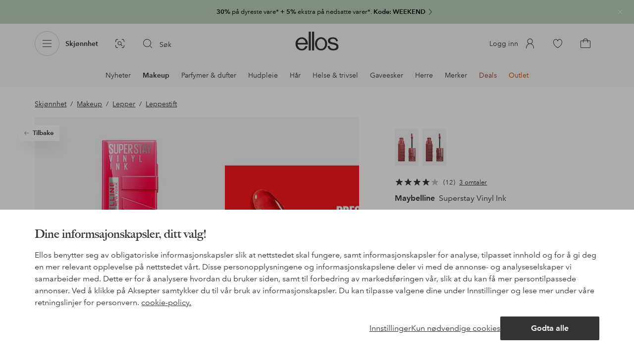

--- FILE ---
content_type: text/html; charset=utf-8
request_url: https://www.ellos.no/maybelline/superstay-vinyl-ink/1683638-01
body_size: 100370
content:
<!doctype html>
<html data-n-head-ssr lang="no" data-robot-rendered="true" data-n-head="%7B%22lang%22:%7B%22ssr%22:%22no%22%7D,%22data-robot-rendered%22:%7B%22ssr%22:true%7D%7D">
  <head >
    <meta data-n-head="ssr" charset="utf-8"><meta data-n-head="ssr" name="viewport" content="width=device-width, initial-scale=1"><meta data-n-head="ssr" data-hid="mobile-web-app-capable" name="mobile-web-app-capable" content="yes"><meta data-n-head="ssr" data-hid="apple-mobile-web-app-capable" name="apple-mobile-web-app-capable" content="yes"><meta data-n-head="ssr" data-hid="apple-mobile-web-app-status-bar-style" name="apple-mobile-web-app-status-bar-style" content="default"><meta data-n-head="ssr" data-hid="apple-mobile-web-app-title" name="apple-mobile-web-app-title" content="ellos"><meta data-n-head="ssr" data-hid="format-detection" name="format-detection" content="telephone=no"><meta data-n-head="ssr" data-hid="theme-color" name="theme-color" content="#ffffff"><meta data-n-head="ssr" data-hid="msapplication-TileColor" name="msapplication-TileColor" content="#ffffff"><meta data-n-head="ssr" data-hid="description" name="description" content="Kjøp Superstay Vinyl Ink fra Maybelline - Rosa/Capricious 45 hos Ellos. Rask levering • Smidig retur • Over 800 varemerker."><meta data-n-head="ssr" property="og:title" content="Superstay Vinyl Ink"><meta data-n-head="ssr" property="og:type" content="product"><meta data-n-head="ssr" property="og:url" content="https://www.ellos.no/maybelline/superstay-vinyl-ink/1683638-01"><meta data-n-head="ssr" property="og:description" content="Kjøp Superstay Vinyl Ink fra Maybelline - Rosa/Capricious 45 hos Ellos. Rask levering • Smidig retur • Over 800 varemerker."><meta data-n-head="ssr" property="og:site_name" content="ellos"><meta data-n-head="ssr" property="og:image" content="https://assets.ellosgroup.com/i/ellos/ell_1683638-01_Fs"><meta data-n-head="ssr" property="product:price:amount" content="159"><meta data-n-head="ssr" property="product:price:currency" content="NOK"><title>Maybelline Superstay Vinyl Ink - Rosa - Leppestift | Ellos.no</title><link data-n-head="ssr" rel="apple-touch-icon" href="/icons/ios-512.png"><link data-n-head="ssr" rel="icon" type="image/svg+xml" href="/icons/favicon.svg"><link data-n-head="ssr" rel="icon" type="image/png" sizes="32x32" href="/icons/favicon-32.png"><link data-n-head="ssr" rel="icon" type="image/png" sizes="16x16" href="/icons/favicon-16.png"><link data-n-head="ssr" rel="mask-icon" href="/icons/safari-pinned-tab.svg" color="#000000"><link data-n-head="ssr" rel="apple-touch-startup-image" href="/splashscreens/iphone5_splash.png" media="(device-width: 320px) and (device-height: 568px) and (-webkit-device-pixel-ratio: 2)"><link data-n-head="ssr" rel="apple-touch-startup-image" href="/splashscreens/iphone6_splash.png" media="(device-width: 375px) and (device-height: 667px) and (-webkit-device-pixel-ratio: 2)"><link data-n-head="ssr" rel="apple-touch-startup-image" href="/splashscreens/iphoneplus_splash.png" media="(device-width: 621px) and (device-height: 1104px) and (-webkit-device-pixel-ratio: 3)"><link data-n-head="ssr" rel="apple-touch-startup-image" href="/splashscreens/iphonex_splash.png" media="(device-width: 375px) and (device-height: 812px) and (-webkit-device-pixel-ratio: 3)"><link data-n-head="ssr" rel="apple-touch-startup-image" href="/splashscreens/iphonexr_splash.png" media="(device-width: 414px) and (device-height: 896px) and (-webkit-device-pixel-ratio: 2)"><link data-n-head="ssr" rel="apple-touch-startup-image" href="/splashscreens/iphonexsmax_splash.png" media="(device-width: 414px) and (device-height: 896px) and (-webkit-device-pixel-ratio: 3)"><link data-n-head="ssr" rel="apple-touch-startup-image" href="/splashscreens/ipad_splash.png" media="(device-width: 768px) and (device-height: 1024px) and (-webkit-device-pixel-ratio: 2)"><link data-n-head="ssr" rel="apple-touch-startup-image" href="/splashscreens/ipadpro1_splash.png" media="(device-width: 834px) and (device-height: 1112px) and (-webkit-device-pixel-ratio: 2)"><link data-n-head="ssr" rel="apple-touch-startup-image" href="/splashscreens/ipadpro3_splash.png" media="(device-width: 834px) and (device-height: 1194px) and (-webkit-device-pixel-ratio: 2)"><link data-n-head="ssr" rel="apple-touch-startup-image" href="/splashscreens/ipadpro2_splash.png" media="(device-width: 1024px) and (device-height: 1366px) and (-webkit-device-pixel-ratio: 2)"><link data-n-head="ssr" rel="preload" href="/fonts/big-caslon-bold.woff2" as="font" type="font/woff2" crossorigin="true"><link data-n-head="ssr" rel="preload" href="/fonts/AvenirNextLTPro-Regular.woff2" as="font" type="font/woff2" crossorigin="true"><link data-n-head="ssr" rel="preload" href="/fonts/AvenirNextLTPro-Demi.woff2" as="font" type="font/woff2" crossorigin="true"><link data-n-head="ssr" rel="preconnect" href="https://assets.ellosgroup.com" crossorigin="true"><link data-n-head="ssr" rel="preconnect" href="https://static.ellosgroup.com" crossorigin="true"><link data-n-head="ssr" rel="preconnect" href="https://ellos.a.bigcontent.io" crossorigin="true"><link data-n-head="ssr" rel="preconnect" href="https://c1.amplience.net" crossorigin="true"><link data-n-head="ssr" rel="dns-prefetch" href="https://www.google-analytics.com"><link data-n-head="ssr" rel="dns-prefetch" href="https://adservice.google.com"><link data-n-head="ssr" rel="canonical" href="https://www.ellos.no/maybelline/superstay-vinyl-ink/1683638-01"><script data-n-head="ssr" src="https://gtm.ellos.no/gtm.js?id=GTM-PXGL5Z84" async></script><script data-n-head="ssr" type="application/ld+json">{"@context":"https://schema.org/","@type":"Product","name":"Superstay Vinyl Ink","color":"Capricious 45","image":["https://assets.ellosgroup.com/i/ellos/ell_1683638-01_Fs","https://assets.ellosgroup.com/i/ellos/ell_1683638-01_Bs","https://assets.ellosgroup.com/i/ellos/ell_1683638-01_De_01"],"description":"Kjøp Superstay Vinyl Ink fra Maybelline - Rosa/Capricious 45 hos Ellos. Rask levering • Smidig retur • Over 800 varemerker.","sku":"1683638-01","brand":{"@type":"Brand","name":"Maybelline","url":"https://www.ellos.no/brand/maybelline"},"offers":{"@type":"Offer","url":"https://www.ellos.no/maybelline/superstay-vinyl-ink/1683638-01","priceCurrency":"NOK","price":159,"availability":"https://schema.org/OutOfStock"},"aggregateRating":{"@type":"AggregateRating","ratingValue":4.2,"reviewCount":12},"review":[{"@type":"Review","author":{"@type":"Person","name":"Unni M"},"datePublished":"2025-12-08","description":"Så glad jeg fant denne kysseekte leppestiften! \nErstatter MaxFactor LipFinity serie, som nå er umulig å få tak i de fargene jeg bruker!\nMaybelle sitter perfekt og holder hele dagen👄 Anbefales🤩","name":"Suveren 👄","reviewRating":{"@type":"Rating","bestRating":5,"ratingValue":5,"worstRating":1}},{"@type":"Review","author":{"@type":"Person","name":"Elisabeth Dorothea S"},"datePublished":"2024-03-31","description":"Glossy og god, sitter godt og lenge.","name":".","reviewRating":{"@type":"Rating","bestRating":5,"ratingValue":4,"worstRating":1}},{"@type":"Review","author":{"@type":"Person","name":"Maria N"},"datePublished":"2025-07-05","description":"Fin farge, men opplever at leppene blir veldig tørre. Ingen glans.","name":"Sånn passe","reviewRating":{"@type":"Rating","bestRating":5,"ratingValue":3,"worstRating":1}}]}</script><script data-n-head="ssr" type="application/ld+json">{"@context":"https://schema.org","@type":"BreadcrumbList","itemListElement":[{"@type":"ListItem","position":1,"item":{"@id":"https://www.ellos.no/skjonnhet","name":"Skjønnhet"}},{"@type":"ListItem","position":2,"item":{"@id":"https://www.ellos.no/skjonnhet/makeup","name":"Makeup"}},{"@type":"ListItem","position":3,"item":{"@id":"https://www.ellos.no/skjonnhet/makeup/lepper","name":"Lepper"}},{"@type":"ListItem","position":4,"item":{"@id":"https://www.ellos.no/skjonnhet/makeup/lepper/leppestift","name":"Leppestift"}}]}</script><link rel="preload" href="/_nuxt/2ffdda4.js" as="script"><link rel="preload" href="/_nuxt/0a6773c.js" as="script"><link rel="preload" href="/_nuxt/5fea41f.js" as="script"><link rel="preload" href="/_nuxt/b333caf.js" as="script"><link rel="preload" href="/_nuxt/a03d038.js" as="script"><link rel="preload" href="/_nuxt/aa0c983.js" as="script"><link rel="preload" href="/_nuxt/3eff842.js" as="script"><link rel="preload" href="/_nuxt/9db4ebf.js" as="script"><link rel="preload" href="/_nuxt/f4656de.js" as="script"><link rel="preload" href="/_nuxt/b79cfb6.js" as="script"><link rel="preload" href="/_nuxt/e86fec3.js" as="script"><link rel="preload" href="/_nuxt/f279977.js" as="script"><link rel="preload" href="/_nuxt/d0b5871.js" as="script"><link rel="preload" href="/_nuxt/d0e30c2.js" as="script"><link rel="preload" href="/_nuxt/49947da.js" as="script"><link rel="preload" href="/_nuxt/91d0e68.js" as="script"><link rel="preload" href="/_nuxt/6f35aa4.js" as="script"><link rel="preload" href="/_nuxt/6ad0805.js" as="script"><link rel="preload" href="/_nuxt/1ccb2bd.js" as="script"><link rel="preload" href="/_nuxt/cdee5d9.js" as="script"><link rel="preload" href="/_nuxt/868631a.js" as="script"><link rel="preload" href="/_nuxt/abdad04.js" as="script"><link rel="preload" href="/_nuxt/6ecd52f.js" as="script"><link rel="preload" href="/_nuxt/80186e4.js" as="script"><style data-vue-ssr-id="3ad1b452:0 685ef19c:0 697d6f98:0 269efe17:0 5ef25ab8:0 09706a6c:0 5e81a75b:0 287358a8:0 5c09c8fe:0 693c14c0:0 7e32878f:0 045caef8:0 dfa95bda:0 95a5ae00:0 22cb249d:0 9134e514:0 cb479f5e:0 1e7f9588:0 0a5eb84d:0 6f154ce6:0 24173690:0 47a266d6:0 7694e54a:0 44f47b94:0 62b96f50:0 1a5d4155:0 615f295e:0 1a2f0f9a:0 51882cfb:0 0d221e0e:0 642b5f56:0 4e4c58b4:0 3f95dfa1:0 07076f88:0 b11153e6:0 6b8d5cec:0 4d265545:0 79e6d8bc:0 3075c77e:0 5f48bdf5:0 17039804:0 07f1038f:0 d25559b2:0 8ab4722c:0 3c2fe52c:0 b59b83a6:0 109cc99b:0 44f7dbec:0 f08318d0:0 f7f027e6:0 5d944729:0 140da3e3:0 5b4ba83e:0 45433dbc:0 ddf21e56:0 fa49dde4:0 372c0d10:0 440d09cb:0">html{line-height:1.15;-ms-text-size-adjust:100%;-webkit-text-size-adjust:100%}body{margin:0}h1{font-size:2em;margin:.67em 0}main{display:block}hr{box-sizing:initial;height:0;overflow:visible}pre{font-family:monospace,monospace;font-size:1em}a{background-color:initial;-webkit-text-decoration-skip:objects}abbr[title]{border-bottom:none;text-decoration:underline;-webkit-text-decoration:underline dotted;text-decoration:underline dotted}b,strong{font-weight:bolder}code,kbd,samp{font-family:monospace,monospace;font-size:1em}small{font-size:80%}sub,sup{font-size:75%;line-height:0;position:relative;vertical-align:initial}sub{bottom:-.25em}sup{top:-.5em}svg:not(:root){overflow:hidden}button,input,optgroup,select,textarea{font-family:sans-serif;font-size:100%;line-height:1.15;margin:0}button,input{overflow:visible}button,select{text-transform:none}[type=reset],[type=submit],button{-webkit-appearance:button}[type=button]::-moz-focus-inner,[type=reset]::-moz-focus-inner,[type=submit]::-moz-focus-inner,button::-moz-focus-inner{border-style:none;padding:0}fieldset{padding:.35em .75em .625em}legend{box-sizing:border-box;color:inherit;display:table;max-width:100%;padding:0;white-space:normal}progress{vertical-align:initial}textarea{overflow:auto}[type=checkbox],[type=radio]{box-sizing:border-box;padding:0}[type=number]::-webkit-inner-spin-button,[type=number]::-webkit-outer-spin-button{height:auto}[type=search]{-webkit-appearance:textfield;outline-offset:-2px}[type=search]::-webkit-search-cancel-button,[type=search]::-webkit-search-decoration{-webkit-appearance:none}::-webkit-file-upload-button{-webkit-appearance:button;font:inherit}details,menu{display:block}summary{display:list-item}[hidden],template{display:none}:root{font-size:1rem;--outline-offset:0.125rem}body,html{height:100%;width:100%}*{box-sizing:border-box}:after,:before{box-sizing:inherit}body{background-color:#fff;color:#343434;font-family:AvenirNextLTPro,Tahoma,sans;font-feature-settings:"lnum";font-variant-numeric:lining-nums;line-height:1.5;-moz-osx-font-smoothing:grayscale;-webkit-font-smoothing:antialiased;align-content:start;display:grid;grid-template-columns:100%;overflow-x:hidden}body>*{-ms-overflow-style:-ms-autohiding-scrollbar}*{color:inherit}@media (max-width:74.9375rem){html.overlay{min-height:100%;overflow:hidden}html.overlay body{height:calc(100vh + var(--overlay-offset));min-height:100vh;min-height:-webkit-fill-available;overflow-y:hidden;position:fixed;top:calc(var(--overlay-offset)*-1);z-index:0}}@media (min-width:75em){html.overlay body{height:calc(100vh + var(--overlay-offset));overflow-y:hidden;position:fixed;top:calc(var(--overlay-offset)*-1)}}#__layout,#__nuxt{height:100%}.site-wrapper{display:grid;grid-template-areas:"preheader" "header" "nav" "main" "trustpilot" "footer";grid-template-columns:100%;grid-template-rows:auto auto auto 1fr auto auto;height:100%}.site-wrapper .pre-header{grid-area:preheader}.site-wrapper .header-site{grid-area:header}.site-wrapper .navigation-drawer{grid-area:nav}.site-wrapper main{grid-area:main}.site-wrapper .trustpilot{grid-area:trustpilot}.site-wrapper .footer-site{grid-area:footer}img{vertical-align:middle}svg{fill:currentColor}.ui-icon-16{height:1rem;width:1rem}.ui-icon-20{height:1.25rem;width:1.25rem}.ui-icon-24{height:1.5rem;width:1.5rem}.ui-icon-32{height:2rem;width:2rem}.ui-icon-38{height:2.375rem;width:2.375rem}.ui-icon-solid{box-sizing:initial;padding:.5rem}[class*=ui-flag]{border-radius:1rem}.wrap{margin:0 1rem;position:relative}a{color:currentColor;-webkit-text-decoration:none;text-decoration:none}[class*=userInput-]:not(.userInput-keyboard) [tabindex],[class*=userInput-]:not(.userInput-keyboard) a,[class*=userInput-]:not(.userInput-keyboard) button,[class*=userInput-]:not(.userInput-keyboard) input,[class*=userInput-]:not(.userInput-keyboard) textarea{outline:none;-webkit-tap-highlight-color:rgba(0,0,0,0)}[tabindex]:focus-visible,a:focus-visible,button:focus-visible,input:focus-visible,textarea:focus-visible{outline:revert;outline-offset:var(--outline-offset)}[role=link]{cursor:pointer}.site-wrapper.ab-test-79{grid-template-areas:"header" "preheader" "nav" "main" "trustpilot" "footer"}[role=link].icon-only .icon-label,a.icon-only .icon-label,button.icon-only .icon-label{border:0;clip:rect(0 0 0 0);height:1px;margin:-1px;overflow:hidden;padding:0;position:absolute;width:1px}button,input,textarea{color:inherit;font-family:inherit;font-weight:inherit}button{cursor:pointer;font-feature-settings:"lnum";font-variant-numeric:lining-nums}.form-control{margin-bottom:1.5rem}.form-label{color:#343434;font-size:.875rem;font-weight:600;margin-bottom:1rem;text-transform:uppercase}.form-textarea{font-size:.875rem}.form-select,.form-textarea{border:1px solid #bebebe;padding:.75rem}.form-select{background-color:initial}.form-footnote{color:#767676;font-size:.875rem;line-height:1.5;margin:1rem 0 0}.form--overlay{align-content:flex-start;align-items:stretch;display:flex;flex-direction:column;font-size:.875rem;justify-content:flex-start;padding:1rem 1.5rem 1.5rem;position:relative}.form--overlay .form-select,.form--overlay [class*=cta-],.form--overlay [class*=tag-]{width:100%}.form--overlay .form-label{display:inline-block;font-size:1rem;text-transform:none}.form--overlay .form-footnote{font-size:.75rem}.form--overlay .form-select{font-weight:600;height:3rem}.form--overlay .form-textarea{min-height:6rem}.form--overlay .form-control{margin-bottom:1rem}.form--overlay .loading-dots-animation{position:absolute}[class^=tt-],h1,h2,h3,h4,h5,h6{font-size:1.5rem;line-height:1.2;margin:0}b,strong{font-weight:600}[class*=edito] a{color:#34343452;-webkit-text-decoration:underline;text-decoration:underline}[class*=edito] a[href]{color:currentColor;transition:color .25s cubic-bezier(.215,.61,.355,1)}.userInput-keyboard [class*=edito] a:focus,.userInput-mouse [class*=edito] a:hover,.userInput-touch [class*=edito] a:active{-webkit-text-decoration:none;text-decoration:none}.userInput-keyboard .edito-variant-1 a[href]:focus,.userInput-mouse .edito-variant-1 a[href]:hover,.userInput-touch .edito-variant-1 a[href]:active{color:#343434a3}.userInput-keyboard .edito-variant-2 a[href]:focus,.userInput-mouse .edito-variant-2 a[href]:hover,.userInput-touch .edito-variant-2 a[href]:active{color:#474747}.userInput-keyboard .edito-variant-3 a[href]:focus,.userInput-mouse .edito-variant-3 a[href]:hover,.userInput-touch .edito-variant-3 a[href]:active{color:#ffffffa3}@media (min-width:36em){[class^=tt-],h1,h2,h3,h4,h5,h6{font-size:1.75rem}}@media (min-width:62em){.wrap{margin:0 auto;width:89.0625%}[class^=tt-],h1,h2,h3,h4,h5,h6{font-size:2rem}}@media (min-width:75em){.wrap{width:89%}[class^=tt-],h1,h2,h3,h4,h5,h6{font-size:2.25rem}}@media (min-width:100em){.wrap{max-width:100rem;width:88.5%}[class^=tt-],h1,h2,h3,h4,h5,h6{font-size:2.5rem}}@font-face{font-display:swap;font-family:BigCaslon;font-style:normal;font-weight:700;src:url(/fonts/big-caslon-bold.woff2) format("woff2"),url(/fonts/big-caslon-bold.woff) format("woff")}@font-face{font-display:swap;font-family:AvenirNextLTPro;font-style:normal;src:url(/fonts/AvenirNextLTPro-Regular.woff2) format("woff2"),url(/fonts/AvenirNextLTPro-Regular.woff) format("woff")}@font-face{font-display:swap;font-family:AvenirNextLTPro;font-style:normal;font-weight:500;src:url(/fonts/AvenirNextLTPro-Medium.woff2) format("woff2"),url(/fonts/AvenirNextLTPro-Medium.woff) format("woff")}@font-face{font-display:swap;font-family:AvenirNextLTPro;font-style:normal;font-weight:600;src:url(/fonts/AvenirNextLTPro-Demi.woff2) format("woff2"),url(/fonts/AvenirNextLTPro-Demi.woff) format("woff")}
.vue-advanced-cropper{direction:ltr;max-height:100%;max-width:100%;position:relative;text-align:center;-webkit-user-select:none;user-select:none}.vue-advanced-cropper__stretcher{max-height:100%;max-width:100%;pointer-events:none;position:relative}.vue-advanced-cropper__image{max-width:none!important;position:absolute;transform-origin:center;-webkit-user-select:none;user-select:none}.vue-advanced-cropper__background,.vue-advanced-cropper__foreground{background:#000;left:50%;opacity:1;position:absolute;top:50%;transform:translate(-50%,-50%)}.vue-advanced-cropper__foreground{opacity:.5}.vue-advanced-cropper__boundaries{left:50%;opacity:1;position:absolute;top:50%;transform:translate(-50%,-50%)}.vue-advanced-cropper__cropper-wrapper{height:100%;width:100%}.vue-advanced-cropper__image-wrapper{height:100%;overflow:hidden;position:absolute;width:100%}.vue-advanced-cropper__stencil-wrapper{position:absolute}.vue-simple-handler{background:#fff;display:block;height:10px;width:10px}.vue-rectangle-stencil{box-sizing:border-box}.vue-rectangle-stencil,.vue-rectangle-stencil__preview{height:100%;position:absolute;width:100%}.vue-rectangle-stencil--movable{cursor:move}.vue-circle-stencil{box-sizing:initial;cursor:move;height:100%;position:absolute;width:100%}.vue-circle-stencil__preview{border-radius:50%;height:100%;position:absolute;width:100%}.vue-circle-stencil--movable{cursor:move}.vue-simple-line{background:0 0;border:0 solid #ffffff4d;transition:border .5s}.vue-simple-line--north,.vue-simple-line--south{height:0;width:100%}.vue-simple-line--east,.vue-simple-line--west{height:100%;width:0}.vue-simple-line--east{border-right-width:1px}.vue-simple-line--west{border-left-width:1px}.vue-simple-line--south{border-bottom-width:1px}.vue-simple-line--north{border-top-width:1px}.vue-simple-line--hover{border-color:#fff;opacity:1}.vue-bounding-box{height:100%;position:relative;width:100%}.vue-bounding-box__handler{position:absolute}.vue-bounding-box__handler--west-north{left:0;top:0}.vue-bounding-box__handler--north{left:50%;top:0}.vue-bounding-box__handler--east-north{left:100%;top:0}.vue-bounding-box__handler--east{left:100%;top:50%}.vue-bounding-box__handler--east-south{left:100%;top:100%}.vue-bounding-box__handler--south{left:50%;top:100%}.vue-bounding-box__handler--west-south{left:0;top:100%}.vue-bounding-box__handler--west{left:0;top:50%}.vue-handler-wrapper{height:30px;position:absolute;transform:translate(-50%,-50%);width:30px}.vue-handler-wrapper__draggable{align-items:center;display:flex;height:100%;justify-content:center;width:100%}.vue-handler-wrapper--west-north{cursor:nw-resize}.vue-handler-wrapper--north{cursor:n-resize}.vue-handler-wrapper--east-north{cursor:ne-resize}.vue-handler-wrapper--east{cursor:e-resize}.vue-handler-wrapper--east-south{cursor:se-resize}.vue-handler-wrapper--south{cursor:s-resize}.vue-handler-wrapper--west-south{cursor:sw-resize}.vue-handler-wrapper--west{cursor:w-resize}.vue-handler-wrapper--disabled{cursor:auto}.vue-line-wrapper{align-items:center;background:0 0;display:flex;justify-content:center;position:absolute}.vue-line-wrapper--north,.vue-line-wrapper--south{height:12px;left:0;transform:translateY(-50%);width:100%}.vue-line-wrapper--north{cursor:n-resize;top:0}.vue-line-wrapper--south{cursor:s-resize;top:100%}.vue-line-wrapper--east,.vue-line-wrapper--west{height:100%;top:0;transform:translateX(-50%);width:12px}.vue-line-wrapper--east{cursor:e-resize;left:100%}.vue-line-wrapper--west{cursor:w-resize;left:0}.vue-line-wrapper--disabled{cursor:auto}.vue-draggable-area{position:relative}.vue-preview-result{box-sizing:border-box;height:100%;overflow:hidden;position:absolute;width:100%}.vue-preview-result__wrapper{position:absolute}.vue-preview-result__image{max-width:none!important;pointer-events:none;position:relative;transform-origin:center;-webkit-user-select:none;user-select:none}.vue-preview{box-sizing:border-box;overflow:hidden;position:relative}.vue-preview--fill,.vue-preview__wrapper{height:100%;position:absolute;width:100%}.vue-preview__image{max-width:none!important;pointer-events:none;position:absolute;transform-origin:center;-webkit-user-select:none;user-select:none}
.nuxt-progress{background-color:#dec5b8;height:2px;left:0;opacity:1;position:fixed;right:0;top:0;transition:width .1s,opacity .4s;width:0;z-index:999999}.nuxt-progress.nuxt-progress-notransition{transition:none}.nuxt-progress-failed{background-color:red}
iframe[style="width: 1px; height: 1px; border: none;"]{display:none}#chatframe{transition:opacity .3s ease-in-out}html.overlay #chatframe{opacity:0}.ab_T32b .navigation-level-1>ul>li>.item-all{display:none!important}.abToggleChatbot #chatframe,.abToggleChatbot .chatbot-badge{display:none}
.skip-link-wrapper{left:.75rem;pointer-events:none;position:absolute;top:.75rem;z-index:100}.skip-link{display:flex;transform:translateY(-200%);transition:transform .3s cubic-bezier(.455,.03,.515,.955)}.userInput-keyboard .skip-link:focus,.userInput-mouse .skip-link:hover,.userInput-touch .skip-link:active{transform:translateY(0)}
.cta{--cta-border-radius:2px;--cta-font-weight:600;--cta-font-size:1rem;--cta-padding:0.75rem;--cta-text-padding:0.25rem;--cta-icon-padding:0.25rem;--cta-border:var(--cta-background)}.cta.size-s,.cta.size-xs{--cta-font-size:0.8125rem;--cta-padding:0.5rem;--cta-icon-size:1rem}.cta.size-m{--cta-font-size:0.875rem;--cta-icon-size:1.25rem}.cta.size-l,.cta.size-xl{--cta-font-size:1rem}.cta{--cta-icon-size:1.5rem;--cta-default-transition:background-color 0.25s cubic-bezier(0.215,0.61,0.355,1),border-color 0.25s cubic-bezier(0.215,0.61,0.355,1),color 0.25s cubic-bezier(0.215,0.61,0.355,1);align-items:center;-webkit-appearance:none;appearance:none;background-clip:padding-box;background-color:var(--cta-background);border-color:var(--cta-border);border-radius:var(--cta-border-radius);border-style:solid;border-width:var(--cta-border-width);color:var(--cta-color);cursor:pointer;display:inline-flex;font-size:var(--cta-font-size);font-weight:var(--cta-font-weight);margin:0;min-height:var(--cta-min-height);min-width:var(--cta-min-width);outline:none;padding:0 calc(var(--cta-padding) - var(--cta-border-width));position:relative;transition:var(--cta-default-transition)}a.cta{-webkit-text-decoration:none;text-decoration:none}.cta svg{height:var(--cta-icon-size);width:var(--cta-icon-size)}.cta:disabled,.cta[aria-busy]{cursor:default;pointer-events:none}.cta.icon-only{--cta-padding:0}.cta.icon-only .icon-label{border:0;clip:rect(0 0 0 0);height:1px;margin:-1px;overflow:hidden;padding:0;position:absolute;width:1px}.cta.icon-only .icon-label+span{margin:0 .4375rem}.cta.icon-only svg{margin:0}.cta:not(.icon-only) .contents>span:first-child{padding-left:var(--cta-text-padding)}.cta:not(.icon-only) .contents>span:last-child{padding-right:var(--cta-text-padding)}.cta:not(.icon-only) svg:first-child{margin-right:var(--cta-icon-padding)}.cta:not(.icon-only) svg:last-child{margin-left:var(--cta-icon-padding)}.cta.loading .contents{opacity:0;transition-delay:0s}.cta.loading .loading-dots{color:inherit}.cta.rounded{border-radius:100%}.cta.transparent{background-color:initial;border-width:0;color:inherit}.cta.size-xs{--cta-min-height:1.75rem;--cta-min-width:3.625rem}.cta.size-xs.icon-only{--cta-min-width:1.75rem}.cta.size-s{--cta-min-height:2rem;--cta-min-width:4rem}.cta.size-s.icon-only{--cta-min-width:2rem}.cta.size-m{--cta-min-height:2.5rem;--cta-min-width:4.5rem}.cta.size-m.icon-only{--cta-min-width:2.5rem}.cta.size-l{--cta-min-height:3rem;--cta-min-width:4.875rem}.cta.size-l.icon-only{--cta-min-width:3rem}.cta.size-xl{--cta-min-height:3.5rem;--cta-min-width:5rem}.cta.size-xl.icon-only{--cta-min-width:3.5rem}.userInput-mouse .cta:not(.cta-static):not(:disabled):not(.transparent):hover,.userInput-mouse .cta[aria-busy]:not(:disabled):not(.transparent):not(.cta-static){background-color:var(--cta-background--hover,var(--cta-background));border-color:var(--cta-border--hover,var(--cta-border));color:var(--cta-color--hover,var(--cta-color))}.userInput-keyboard .cta:not(.cta-static):focus,.userInput-keyboard .cta[aria-busy]:not(.cta-static){background-color:var(--cta-background--focus,var(--cta-background--hover,var(--cta-background)));border-color:var(--cta-border--focus,var(--cta-border--hover,var(--cta-border)));color:var(--cta-color--focus,var(--cta-color--hover,var(--cta-color)))}.userInput-keyboard .cta:not(.cta-static):active,.userInput-mouse .cta:not(.cta-static):not(:disabled):not(.transparent):active,.userInput-touch .cta:not(.cta-static):active,.userInput-touch .cta[aria-busy]:not(.cta-static){background-color:var(--cta-background--active,var(--cta-background--hover,var(--cta-background)));border-color:var(--cta-border--active,var(--cta-border--hover,var(--cta-border)));color:var(--cta-color--active,var(--cta-color--hover,var(--cta-color)))}.cta .contents{align-items:center;display:flex;flex-wrap:wrap;justify-content:center;opacity:1;text-align:center;transition:opacity .25s cubic-bezier(.25,.46,.45,.94) .1s;width:100%}.cta .contents .sub-label{position:absolute;top:50%;transform:translateY(-50%);transition:font-size .3s ease,top .3s ease}.cta .contents .sub-label.move{font-size:.6875rem;top:1rem}
.cta.type-solid{--cta-border-width:1px}.cta.type-solid.variant-1,.cta.type-solid.variant-primary{--cta-background:#343434;--cta-background--hover:#343434cc;--cta-background--active:#343434a3;--cta-border--hover:var(--cta-background--hover);--cta-color:#fff}.cta.type-solid.variant-secondary{--cta-background:#f5efe6;--cta-background--hover:#e8daca;--cta-background--active:#dbc6ad;--cta-border--hover:var(--cta-background--hover);--cta-border--focus:#a26559;--cta-border--active:var(--cta-background--active);--cta-color:#343434}.cta.type-solid.variant-2,.cta.type-solid.variant-charcoal{--cta-background:#474747;--cta-background--hover:#474747a3;--cta-background--focus:#343434a3;--cta-background--active:#34343452;--cta-border--hover:var(--cta-background--hover);--cta-border--focus:#767676;--cta-border--active:var(--cta-background--active);--cta-color:#bebebe;--cta-color--hover:#fff}.cta.type-solid.variant-3,.cta.type-solid.variant-grey,.cta.type-solid.variant-my-pages-secondary{--cta-background:#e5e5e5;--cta-background--hover:#bebebe;--cta-background--active:#767676;--cta-border--hover:var(--cta-background--hover);--cta-border--focus:#767676;--cta-border--active:var(--cta-background--active);--cta-color:#767676;--cta-color--hover:#343434}.cta.type-solid.variant-4,.cta.type-solid.variant-white{--cta-background:#fff;--cta-background--hover:#ffffffa3;--cta-background--active:#ffffff52;--cta-border--hover:var(--cta-background--hover);--cta-border--focus:#fff;--cta-border--active:var(--cta-background--active);--cta-color:#343434;--cta-color--hover:#343434}.cta.type-solid.variant-4:disabled,.cta.type-solid.variant-white:disabled{--cta-background:#ffffff3d;--cta-color:#3434347a}.cta.type-solid.variant-5{--cta-background:#343434cc;--cta-background--hover:#343434;--cta-border--hover:var(--cta-background--hover);--cta-border--focus:#fff;--cta-border--active:var(--cta-background--active);--cta-color:#fff}.cta.type-solid.variant-5:disabled{--cta-background:#ffffff3d;--cta-color:#ffffff7a}.cta.type-solid.variant-my-pages-primary{--cta-background:#3f7d5f;--cta-background--hover:#386650;--cta-background--active:#2d5240;--cta-border--hover:var(--cta-background--hover);--cta-border--focus:#343434;--cta-border--active:var(--cta-background--active);--cta-color:#fff}.cta.type-solid:disabled{--cta-background:#e5e5e5;--cta-color:#bebebe}.cta.type-solid.variant-elpy-primary{--cta-background:#5738bf;--cta-background--hover:#765bcf;--cta-background--active:#452c98;--cta-border--focus:#765bcf;--cta-color:#fff;--cta-border-radius:8px}.cta.type-solid.variant-elpy-secondary{--cta-background:#ededfe;--cta-background--hover:#d5d5fd;--cta-background--active:#a5a5fa;--cta-border--focus:#a5a5fa;--cta-color:#5738bf;--cta-border-radius:8px}
.pre-header{--outline-offset:-0.3125rem;color:#fff;display:block;font-size:.8125rem;line-height:1.230769230769231;overflow:hidden;position:relative}.pre-header.v-leave-active{transition:height .3s ease}.pre-header.v-leave-to{height:0!important}.pre-header .ui-chevron{box-sizing:initial;flex-shrink:0;margin-right:-.75rem;opacity:.64;padding-left:.25rem;transition:transform .3s ease}.pre-header .ui-elpy{height:1.375rem;transform:scale(.9);width:3rem}.pre-header p{margin:0}.pre-header .pre-header-close{background-color:initial;border-color:#0000;border-radius:50%;color:#ffffffa3;margin-right:.75rem;padding:0;position:absolute;right:0;top:1.5rem;transform:translateY(-50%)}.userInput-keyboard .pre-header .pre-header-close:focus:not(.cta-static),.userInput-mouse .pre-header .pre-header-close:hover:not(.cta-static),.userInput-touch .pre-header .pre-header-close:active:not(.cta-static){background-color:#ffffff29;border-color:#0000;color:#fff}.pre-header .pre-header-close svg{height:1.5rem;width:1.5rem}.pre-header-entry{display:block}.userInput-keyboard .pre-header-entry:focus .ui-chevron,.userInput-mouse .pre-header-entry:hover .ui-chevron,.userInput-touch .pre-header-entry:active .ui-chevron{transform:translateX(.25rem)}.pre-header-wrapper{align-items:center;display:flex;height:3rem;justify-content:center}.pre-header-icon{flex-grow:0;flex-shrink:0;margin-right:.5rem}.pre-header-text{flex-shrink:1;overflow:hidden;text-overflow:ellipsis}.pre-header-text span{overflow:hidden;text-overflow:ellipsis;white-space:nowrap}@media (min-width:62em){.pre-heade.v-leave{height:3rem}.pre-header-wrapper{justify-content:center}.pre-header-code{display:inline;padding-left:.25rem}}.pre-header.has-multiple .pre-header-wrapper{height:2.5rem}.pre-header.has-multiple .pre-header-close{top:1.25rem}.pre-header .pre-header-wrapper{margin:0 3rem}.pre-header .pre-header-wrapper .ui-chevron{display:none}.pre-header-text{text-align:center}@supports (-webkit-line-clamp:2){.pre-header-text:not(.has-code) span{display:-webkit-box;white-space:normal;-webkit-line-clamp:2;-webkit-box-orient:vertical}}.pre-header-text.has-code span{display:block;text-align:center}@media (min-width:62em){.pre-header.has-multiple{display:flex}.pre-header.has-multiple .pre-header-entry{width:50%}.pre-header.has-multiple .pre-header-wrapper{height:3rem}.pre-header.has-multiple:last-child .pre-header-wrapper{padding-right:2rem}.pre-header.has-multiple:last-child .pre-header-close{display:flex}.pre-header.has-multiple .pre-header-close{top:1.5rem}.pre-header .pre-header-wrapper{height:3rem}.pre-header .pre-header-wrapper .ui-chevron{display:inherit}.pre-header-text{padding-right:0}.pre-header-text.has-code span{display:inline}}
.lottie-icon svg{width:auto!important}.lottie-icon path{fill:currentColor}.lottie-icon path[stroke]{stroke:currentColor}.lottie-size-m{height:2rem}.lottie-size-m:empty{width:2rem}.lottie-size-s{height:1.5rem}.lottie-size-s:empty{width:1.5rem}
[class*=cta-],[class*=tag-]{align-items:center;background-clip:padding-box;border-radius:2px;border-style:solid;border-width:1px;cursor:pointer;display:inline-flex;font-weight:600;justify-content:center;line-height:1.2;padding:.25rem .9375rem;text-align:center;-webkit-text-decoration:none;text-decoration:none;transition:background-color .25s cubic-bezier(.215,.61,.355,1),border-color .25s cubic-bezier(.215,.61,.355,1),color .25s cubic-bezier(.215,.61,.355,1)}[class*=cta-]:disabled,[class*=tag-]:disabled{cursor:default}[class*=cta-] [class*=bubble-count],[class*=cta-] svg,[class*=tag-] [class*=bubble-count],[class*=tag-] svg{flex-shrink:0}[class*=cta-] [class*=bubble-count]:first-child,[class*=cta-] svg:first-child,[class*=tag-] [class*=bubble-count]:first-child,[class*=tag-] svg:first-child{transform:translateX(-.25rem)}[class*=cta-] [class*=bubble-count]:last-child,[class*=cta-] svg:last-child,[class*=tag-] [class*=bubble-count]:last-child,[class*=tag-] svg:last-child{transform:translateX(.25rem)}[class*=cta-] span,[class*=tag-] span{letter-spacing:1.5}[class*=cta-].icon-only,[class*=tag-].icon-only{min-width:0;padding-left:0;padding-right:0}[class*=cta-].icon-only svg,[class*=tag-].icon-only svg{transform:none}
[class*=cta-solid-my-pages-s],[class*=cta-solid-primary-s],[class*=cta-solid-secondary-s],[class*=cta-solid-variant-1-s],[class*=cta-solid-variant-2-s],[class*=cta-solid-variant-3-s],[class*=cta-solid-variant-4-s],[class*=cta-solid-variant-5-s]{font-size:.8125rem;min-height:2rem;min-width:4rem;padding-left:.6875rem;padding-right:.6875rem}[class*=cta-solid-my-pages-s] svg,[class*=cta-solid-primary-s] svg,[class*=cta-solid-secondary-s] svg,[class*=cta-solid-variant-1-s] svg,[class*=cta-solid-variant-2-s] svg,[class*=cta-solid-variant-3-s] svg,[class*=cta-solid-variant-4-s] svg,[class*=cta-solid-variant-5-s] svg{height:1rem;width:1rem}[class*=cta-solid-my-pages-s].icon-only,[class*=cta-solid-primary-s].icon-only,[class*=cta-solid-secondary-s].icon-only,[class*=cta-solid-variant-1-s].icon-only,[class*=cta-solid-variant-2-s].icon-only,[class*=cta-solid-variant-3-s].icon-only,[class*=cta-solid-variant-4-s].icon-only,[class*=cta-solid-variant-5-s].icon-only{width:2rem}[class*=cta-solid-my-pages-m],[class*=cta-solid-primary-m],[class*=cta-solid-secondary-m],[class*=cta-solid-variant-1-m],[class*=cta-solid-variant-2-m],[class*=cta-solid-variant-3-m],[class*=cta-solid-variant-4-m],[class*=cta-solid-variant-5-m]{font-size:.875rem;height:2.5rem;min-width:4.5rem}[class*=cta-solid-my-pages-m] svg,[class*=cta-solid-primary-m] svg,[class*=cta-solid-secondary-m] svg,[class*=cta-solid-variant-1-m] svg,[class*=cta-solid-variant-2-m] svg,[class*=cta-solid-variant-3-m] svg,[class*=cta-solid-variant-4-m] svg,[class*=cta-solid-variant-5-m] svg{height:1.25rem;width:1.25rem}[class*=cta-solid-my-pages-m].icon-only,[class*=cta-solid-primary-m].icon-only,[class*=cta-solid-secondary-m].icon-only,[class*=cta-solid-variant-1-m].icon-only,[class*=cta-solid-variant-2-m].icon-only,[class*=cta-solid-variant-3-m].icon-only,[class*=cta-solid-variant-4-m].icon-only,[class*=cta-solid-variant-5-m].icon-only{width:2.5rem}[class*=cta-solid-my-pages-l],[class*=cta-solid-primary-l],[class*=cta-solid-secondary-l],[class*=cta-solid-variant-1-l],[class*=cta-solid-variant-2-l],[class*=cta-solid-variant-3-l],[class*=cta-solid-variant-4-l],[class*=cta-solid-variant-5-l]{font-size:1rem;height:3rem;min-width:5rem}[class*=cta-solid-my-pages-l] svg,[class*=cta-solid-primary-l] svg,[class*=cta-solid-secondary-l] svg,[class*=cta-solid-variant-1-l] svg,[class*=cta-solid-variant-2-l] svg,[class*=cta-solid-variant-3-l] svg,[class*=cta-solid-variant-4-l] svg,[class*=cta-solid-variant-5-l] svg{height:1.5rem;width:1.5rem}[class*=cta-solid-my-pages-l].icon-only,[class*=cta-solid-primary-l].icon-only,[class*=cta-solid-secondary-l].icon-only,[class*=cta-solid-variant-1-l].icon-only,[class*=cta-solid-variant-2-l].icon-only,[class*=cta-solid-variant-3-l].icon-only,[class*=cta-solid-variant-4-l].icon-only,[class*=cta-solid-variant-5-l].icon-only{width:3rem}[class*=cta-solid-my-pages-xl],[class*=cta-solid-primary-xl],[class*=cta-solid-secondary-xl],[class*=cta-solid-variant-1-xl],[class*=cta-solid-variant-2-xl],[class*=cta-solid-variant-3-xl],[class*=cta-solid-variant-4-xl],[class*=cta-solid-variant-5-xl]{font-size:1rem;height:3.5rem;min-width:5.5rem}[class*=cta-solid-my-pages-xl] svg,[class*=cta-solid-primary-xl] svg,[class*=cta-solid-secondary-xl] svg,[class*=cta-solid-variant-1-xl] svg,[class*=cta-solid-variant-2-xl] svg,[class*=cta-solid-variant-3-xl] svg,[class*=cta-solid-variant-4-xl] svg,[class*=cta-solid-variant-5-xl] svg{height:1.5rem;width:1.5rem}[class*=cta-solid-my-pages-xl].icon-only,[class*=cta-solid-primary-xl].icon-only,[class*=cta-solid-secondary-xl].icon-only,[class*=cta-solid-variant-1-xl].icon-only,[class*=cta-solid-variant-2-xl].icon-only,[class*=cta-solid-variant-3-xl].icon-only,[class*=cta-solid-variant-4-xl].icon-only,[class*=cta-solid-variant-5-xl].icon-only{width:3.5rem}[class*=cta-solid-my-pages-2xl],[class*=cta-solid-primary-2xl],[class*=cta-solid-secondary-2xl],[class*=cta-solid-variant-1-2xl],[class*=cta-solid-variant-2-2xl],[class*=cta-solid-variant-3-2xl],[class*=cta-solid-variant-4-2xl],[class*=cta-solid-variant-5-2xl]{font-size:1.125rem;height:4rem;min-width:6rem}[class*=cta-solid-primary]{background-color:#343434;border-color:#343434;color:#fff}.userInput-keyboard [class*=cta-solid-primary]:not(.cta-static):focus,.userInput-mouse [class*=cta-solid-primary]:not(.cta-static):hover{background-color:#343434cc;border-color:#343434cc}.userInput-keyboard [class*=cta-solid-primary]:not(.cta-static):active,.userInput-mouse [class*=cta-solid-primary]:not(.cta-static):active,.userInput-touch [class*=cta-solid-primary]:not(.cta-static):active{background-color:#343434a3;border-color:#343434a3}.userInput-keyboard [class*=cta-solid-primary]:not(.cta-static):disabled:focus,.userInput-mouse [class*=cta-solid-primary]:not(.cta-static):disabled:hover,.userInput-touch [class*=cta-solid-primary]:not(.cta-static):disabled:active,[class*=cta-solid-primary]:disabled:not(.slider-controller){background-color:#e5e5e5;border-color:#e5e5e5;color:#bebebe}[class*=cta-solid-secondary]{background-color:#f5efe6;border-color:#f5efe6;color:#343434}.userInput-mouse [class*=cta-solid-secondary]:not(.cta-static):hover{background-color:#e8daca;border-color:#e8daca;color:#343434}.userInput-keyboard [class*=cta-solid-secondary]:not(.cta-static):focus{background-color:#e8daca;border-color:#a26559;color:$text-secondary-focus}.userInput-keyboard [class*=cta-solid-secondary]:not(.cta-static):active,.userInput-mouse [class*=cta-solid-secondary]:not(.cta-static):active,.userInput-touch [class*=cta-solid-secondary]:not(.cta-static):active{background-color:#dbc6ad;border-color:#dbc6ad;color:#343434}.userInput-keyboard [class*=cta-solid-secondary]:not(.cta-static):disabled:focus,.userInput-mouse [class*=cta-solid-secondary]:not(.cta-static):disabled:hover,.userInput-touch [class*=cta-solid-secondary]:not(.cta-static):disabled:active,[class*=cta-solid-secondary]:disabled:not(.slider-controller){background-color:#e5e5e5;border-color:#e5e5e5;color:#bebebe}[class*=cta-solid-my-pages]{background-color:#3f7d5f;border-color:#3f7d5f;color:#fff}.userInput-mouse [class*=cta-solid-my-pages]:not(.cta-static):hover{background-color:#386650;border-color:#386650;color:#fff}.userInput-keyboard [class*=cta-solid-my-pages]:not(.cta-static):focus{background-color:#386650;border-color:#343434;color:$text-my-pages-focus}.userInput-keyboard [class*=cta-solid-my-pages]:not(.cta-static):active,.userInput-mouse [class*=cta-solid-my-pages]:not(.cta-static):active,.userInput-touch [class*=cta-solid-my-pages]:not(.cta-static):active{background-color:#2d5240;border-color:#2d5240;color:#fff}.userInput-keyboard [class*=cta-solid-my-pages]:not(.cta-static):disabled:focus,.userInput-mouse [class*=cta-solid-my-pages]:not(.cta-static):disabled:hover,.userInput-touch [class*=cta-solid-my-pages]:not(.cta-static):disabled:active,[class*=cta-solid-my-pages]:disabled:not(.slider-controller){background-color:#e5e5e5;border-color:#e5e5e5;color:#bebebe}[class*=cta-solid-variant-1]{background-color:#343434;border-color:#343434;color:#fff}.userInput-mouse [class*=cta-solid-variant-1]:not(.cta-static):hover{background-color:#343434cc;border-color:#343434cc;color:#fff}.userInput-keyboard [class*=cta-solid-variant-1]:not(.cta-static):focus{background-color:#343434cc;border-color:#343434;color:$text-variant-1-focus}.userInput-keyboard [class*=cta-solid-variant-1]:not(.cta-static):active,.userInput-mouse [class*=cta-solid-variant-1]:not(.cta-static):active,.userInput-touch [class*=cta-solid-variant-1]:not(.cta-static):active{background-color:#343434a3;border-color:#343434a3;color:#fff}.userInput-keyboard [class*=cta-solid-variant-1]:not(.cta-static):disabled:focus,.userInput-mouse [class*=cta-solid-variant-1]:not(.cta-static):disabled:hover,.userInput-touch [class*=cta-solid-variant-1]:not(.cta-static):disabled:active,[class*=cta-solid-variant-1]:disabled:not(.slider-controller){background-color:#e5e5e5;border-color:#e5e5e5;color:#bebebe}[class*=cta-solid-variant-2]{background-color:#474747;border-color:#474747;color:#bebebe}.userInput-mouse [class*=cta-solid-variant-2]:not(.cta-static):hover{background-color:#474747a3;border-color:#474747a3;color:#fff}.userInput-keyboard [class*=cta-solid-variant-2]:not(.cta-static):focus{background-color:#343434a3;border-color:#767676;color:#fff}.userInput-keyboard [class*=cta-solid-variant-2]:not(.cta-static):active,.userInput-mouse [class*=cta-solid-variant-2]:not(.cta-static):active,.userInput-touch [class*=cta-solid-variant-2]:not(.cta-static):active{background-color:#34343452;border-color:#34343452;color:#fff}.userInput-keyboard [class*=cta-solid-variant-2]:not(.cta-static):disabled:focus,.userInput-mouse [class*=cta-solid-variant-2]:not(.cta-static):disabled:hover,.userInput-touch [class*=cta-solid-variant-2]:not(.cta-static):disabled:active,[class*=cta-solid-variant-2]:disabled:not(.slider-controller){background-color:#474747;border-color:#474747;color:#767676}[class*=cta-solid-variant-3]{background-color:#e5e5e5;border-color:#e5e5e5;color:#767676}.userInput-mouse [class*=cta-solid-variant-3]:not(.cta-static):hover{background-color:#bebebe;border-color:#bebebe;color:#343434}.userInput-keyboard [class*=cta-solid-variant-3]:not(.cta-static):focus{background-color:#bebebe;border-color:#767676;color:$text-variant-3-focus}.userInput-keyboard [class*=cta-solid-variant-3]:not(.cta-static):active,.userInput-mouse [class*=cta-solid-variant-3]:not(.cta-static):active,.userInput-touch [class*=cta-solid-variant-3]:not(.cta-static):active{background-color:#767676;border-color:#767676;color:#343434}.userInput-keyboard [class*=cta-solid-variant-3]:not(.cta-static):disabled:focus,.userInput-mouse [class*=cta-solid-variant-3]:not(.cta-static):disabled:hover,.userInput-touch [class*=cta-solid-variant-3]:not(.cta-static):disabled:active,[class*=cta-solid-variant-3]:disabled:not(.slider-controller){background-color:#e5e5e5;border-color:#e5e5e5;color:#bebebe}[class*=cta-solid-variant-4]{background-color:#fff;border-color:#fff;color:#343434}.userInput-mouse [class*=cta-solid-variant-4]:not(.cta-static):hover{background-color:#ffffffa3;border-color:#ffffffa3;color:#343434}.userInput-keyboard [class*=cta-solid-variant-4]:not(.cta-static):focus{background-color:#ffffffa3;border-color:#fff;color:$text-variant-4-focus}.userInput-keyboard [class*=cta-solid-variant-4]:not(.cta-static):active,.userInput-mouse [class*=cta-solid-variant-4]:not(.cta-static):active,.userInput-touch [class*=cta-solid-variant-4]:not(.cta-static):active{background-color:#ffffff52;border-color:#ffffff52;color:#343434}.userInput-keyboard [class*=cta-solid-variant-4]:not(.cta-static):disabled:focus,.userInput-mouse [class*=cta-solid-variant-4]:not(.cta-static):disabled:hover,.userInput-touch [class*=cta-solid-variant-4]:not(.cta-static):disabled:active,[class*=cta-solid-variant-4]:disabled:not(.slider-controller){background-color:#ffffff3d;border-color:#ffffff3d;color:#3434347a}[class*=cta-solid-variant-5]{background-color:#343434cc;border-color:#343434cc;color:#fff}.userInput-mouse [class*=cta-solid-variant-5]:not(.cta-static):hover{background-color:#343434;border-color:#343434;color:#fff}.userInput-keyboard [class*=cta-solid-variant-5]:not(.cta-static):focus{background-color:#343434;border-color:#fff;color:$text-variant-5-focus}.userInput-keyboard [class*=cta-solid-variant-5]:not(.cta-static):active,.userInput-mouse [class*=cta-solid-variant-5]:not(.cta-static):active,.userInput-touch [class*=cta-solid-variant-5]:not(.cta-static):active{background-color:#343434;border-color:#343434;color:#fff}.userInput-keyboard [class*=cta-solid-variant-5]:not(.cta-static):disabled:focus,.userInput-mouse [class*=cta-solid-variant-5]:not(.cta-static):disabled:hover,.userInput-touch [class*=cta-solid-variant-5]:not(.cta-static):disabled:active,[class*=cta-solid-variant-5]:disabled:not(.slider-controller){background-color:#ffffff3d;border-color:#ffffff3d;color:#ffffff7a}[class*=cta-solid-purple]{background-color:initial;border:none;color:#5738bf}
.header-site{padding-top:4rem;position:relative}.header-site .header-level2{display:none}.header-site:after{background-color:#34343429;content:"";height:100vh;left:0;opacity:0;pointer-events:none;position:fixed;top:0;transition:opacity .25s cubic-bezier(.25,.46,.45,.94);width:100%;z-index:4}.header-site.cart-opened:after{opacity:1;pointer-events:auto;transition-duration:.5s}.header-site.header-fixed{position:static}.header-site.header-fixed .wrapper{opacity:0;transform:translate3d(0,-100%,0)}.header-site.header-fixed.cart-updated .wrapper{opacity:1;position:fixed;transform:translate3d(0,-200%,0);transition:transform .25s cubic-bezier(.25,.46,.45,.94)}.header-site.header-fixed.cart-opened .wrapper{transform:none;transition-duration:.5s}.header-site.header-reveal .wrapper{position:fixed}.header-site.header-reveal .wrapper.reveal{opacity:1;transform:translateZ(0)}.header-site.header-reveal .wrapper.hide{opacity:0;transform:translate3d(0,-100%,0)}.header-site .wrapper{left:0;pointer-events:none;position:absolute;top:0;width:100%;z-index:10}.header-site .wrapper>*{pointer-events:auto}.header-site .wrapper svg{color:currentColor;transition:color .3s ease}.header-site.header-overlap,.header-site.header-variant-1{margin-bottom:-4rem}.header-site.header-variant-1 .wrapper{background:linear-gradient(180deg,#0000007a 0,#0000 50%) no-repeat 0 0;color:#fff;height:15rem}.header-site.header-variant-1 .header-nav-overlay{color:#343434}.header-site.header-variant-1 .header-nav-overlay .header-nav-toggle{border-color:#00000029}.header-site.header-variant-1 .header-search-overlay{color:#343434}.header-site.header-variant-1 svg{color:currentColor}.header-site.header-variant-2 .wrapper{background:#faf7f4}.header-site.header-variant-3 .wrapper{background:#f9f9f9}.header-site.header-variant-4 .wrapper{background:#f5efe6}.header-site .cart-notification{position:absolute;right:0;top:100%}.header-site .cart-notification.v-enter-active,.header-site .cart-notification.v-leave-active{transition:transform .5s cubic-bezier(.25,.46,.45,.94),opacity .5s cubic-bezier(.25,.46,.45,.94)}.header-site .cart-notification.v-leave-active{transition-duration:.25s,.25s}.header-site .cart-notification.v-enter,.header-site .cart-notification.v-leave-to{opacity:0}.header-site .header-level1{align-items:center;display:flex;height:4rem;position:relative;transition:transform .25s cubic-bezier(.25,.46,.45,.94)}.header-site .header-navigation .department-label{display:none}.header-site .header-nav-toggle{background-color:initial;border-width:0;padding:1rem}.header-site .header-nav-toggle *{pointer-events:none}.header-site .header-nav-toggle .header-nav-icon{display:block;transition:transform .3s ease}.userInput-keyboard .header-site .header-nav-toggle:focus .header-nav-icon,.userInput-mouse .header-site .header-nav-toggle:hover .header-nav-icon,.userInput-touch .header-site .header-nav-toggle:active .header-nav-icon{transform:scaleX(1.15)}.header-site .header-nav-toggle .label{border:0;clip:rect(0 0 0 0);height:1px;margin:-1px;overflow:hidden;padding:0;position:absolute;width:1px}.header-site .header-logo{left:50%;position:absolute;top:1rem;transform:translateX(-50%);transition:opacity .3s ease}.userInput-keyboard .header-site .header-logo:focus,.userInput-mouse .header-site .header-logo:hover,.userInput-touch .header-site .header-logo:active{opacity:.64}.header-site .logo-site{display:block;height:1.75rem;width:4.0625rem}.header-site .header-visual-search{display:none}.header-site .header-visual-search .icon-label{border:0;clip:rect(0 0 0 0);height:1px;margin:-1px;overflow:hidden;padding:0;position:absolute;width:1px}.header-site .header-visual-search .ui-icon-visual-search path{transform:scale(1.125);transform-origin:center}.header-site .header-search-toggle{align-items:center;background-color:initial;border-width:0;display:flex;font-size:.875rem;padding:1rem}.search-opened .header-site .header-search-toggle{opacity:0}.header-site .header-search-toggle span{border:0;transition:color .3s ease;clip:rect(0 0 0 0);height:1px;margin:-1px;overflow:hidden;padding:0;position:absolute;width:1px}.header-site .header-search-overlay{background-color:#00000029;height:100%;left:0;position:fixed;top:0;width:100%;z-index:2}.header-site .header-search-overlay.v-enter-active,.header-site .header-search-overlay.v-leave-active{transition:opacity .5s ease}.header-site .header-search-overlay.v-enter-active .instant-search,.header-site .header-search-overlay.v-enter-active .search-layer,.header-site .header-search-overlay.v-leave-active .instant-search,.header-site .header-search-overlay.v-leave-active .search-layer{transition:transform .5s ease}.header-site .header-search-overlay.v-enter,.header-site .header-search-overlay.v-leave-to{opacity:0}.header-site .header-search-overlay.v-enter .instant-search,.header-site .header-search-overlay.v-enter .search-layer,.header-site .header-search-overlay.v-leave-to .instant-search,.header-site .header-search-overlay.v-leave-to .search-layer{transform:translateY(-2rem)}.header-site .header-user{align-items:center;display:flex;margin-left:auto}.header-site .header-user>[role=link],.header-site .header-user>a{display:block;padding:1rem}.header-site .header-user svg{display:block}.header-site .header-favorites.icon-only span .bubble-count-primary{background-color:#343434}.header-site.ab-test-61 .header-main-navigation{display:none}@media (max-width:35.9375em){.header-site .header-navigation{order:10}.header-site .header-user{margin-left:0}.header-site .header-user>[role=link],.header-site .header-user>a{padding-left:.75rem;padding-right:.75rem}.header-site .header-search{margin-left:auto}.header-site .header-logo{left:0;transform:none}.header-site .header-nav-toggle,.header-site .header-search-toggle{padding-left:.75rem;padding-right:.75rem}.header-site .header-nav-toggle{margin-right:-.75rem}}@media (min-width:36em){.header-site .header-search-toggle span{clip:auto;font-size:.875rem;height:auto;margin:0 0 0 .75rem;overflow:visible;padding-top:.25rem;position:static;-webkit-text-decoration:none;text-decoration:none;width:auto}.header-site .header-search-toggle span span{padding-bottom:.25rem;padding-top:.25rem;position:relative}.header-site .header-search-toggle span span:after{background-color:currentColor;bottom:0;content:"";height:1px;left:0;opacity:0;position:absolute;transition:opacity .25s cubic-bezier(.215,.61,.355,1);width:100%}.userInput-keyboard .header-site .header-search-toggle span:focus span:after,.userInput-mouse .header-site .header-search-toggle span:hover span:after,.userInput-touch .header-site .header-search-toggle span:active span:after{opacity:1}}@media (min-width:62em){.header-site{padding-top:5rem}.header-site .header-level1{height:5rem}.header-site .header-visual-search{display:block}.header-site .cart-notification{margin-top:.5rem;right:.5rem}.header-site .cart-notification.v-enter{transform:translate3d(0,3rem,0)}.header-site.cart-updated .wrapper,.header-site.header-fixed .cart-notification.v-enter,.searching.search-opened .header-site .header-level1{transform:none}.header-site .header-search{position:relative}.header-site .header-search-overlay{height:auto;left:-1.25rem;position:absolute;top:-.75rem;width:auto}.header-site .header-search-overlay:before{background-color:#00000029;content:"";height:100vh;left:0;pointer-events:auto;position:fixed;top:0;width:100vw}.header-site .header-search-overlay .instant-search{position:relative}.header-site .logo-site{height:2.375rem;width:5.4375rem}.header-site .header-user .user-menu-toggle{align-items:center;background:none;border:0;display:flex;padding:0 1rem 0 0;-webkit-text-decoration:none;text-decoration:none}.header-site .header-user .user-menu-toggle .user-menu-label{padding-bottom:.25rem;padding-top:.25rem;position:relative}.header-site .header-user .user-menu-toggle .user-menu-label:after{background-color:currentColor;bottom:0;content:"";height:1px;left:0;opacity:0;position:absolute;transition:opacity .25s cubic-bezier(.215,.61,.355,1);width:100%}.userInput-keyboard .header-site .header-user .user-menu-toggle:focus .user-menu-label:after,.userInput-mouse .header-site .header-user .user-menu-toggle:hover .user-menu-label:after,.userInput-touch .header-site .header-user .user-menu-toggle:active .user-menu-label:after{opacity:1}.header-site .user-menu-label{font-size:.875rem;margin-right:.75rem;max-width:12rem;overflow:hidden;padding-top:.25rem;text-overflow:ellipsis;transition:color .3s ease;white-space:nowrap;width:100%}.header-site .user-menu-label+.ui-user{flex-shrink:0}.header-site .user-menu-list-container{background-color:#fff;border-radius:2px;box-shadow:0 32px 48px 0 #34343414;color:#343434;margin:.5rem;position:absolute;right:0;top:100%;width:19.5rem;z-index:5}.header-site .user-menu-list-container.reveal-enter-active,.header-site .user-menu-list-container.reveal-leave-active{transition:transform .25s cubic-bezier(.25,.46,.45,.94),opacity .25s cubic-bezier(.25,.46,.45,.94)}.header-site .user-menu-list-container.reveal-enter,.header-site .user-menu-list-container.reveal-leave-to{opacity:0;transform:translate3d(0,-.625rem,0)}.header-site .header-nav-overlay{left:-2rem;overflow:hidden;position:absolute;top:0;z-index:1}.header-site .header-nav-overlay.v-enter-active,.header-site .header-nav-overlay.v-leave-active{transition:opacity .5s ease}.header-site .header-nav-overlay.v-enter-active .header-nav-overlay-inner,.header-site .header-nav-overlay.v-leave-active .header-nav-overlay-inner{transition:transform .5s ease}.header-site .header-nav-overlay.v-enter,.header-site .header-nav-overlay.v-leave-to{opacity:0}.header-site .header-nav-overlay.v-enter .header-nav-overlay-inner,.header-site .header-nav-overlay.v-leave-to .header-nav-overlay-inner{transform:translateY(-2rem)}.header-site .header-nav-overlay:before{background-color:#00000029;content:"";height:100vh;left:0;position:fixed;top:0;width:100vw}.header-site .header-nav-overlay .header-nav-toggle{left:2rem;position:absolute;top:1rem;z-index:2}.header-site .header-nav-overlay-inner{align-items:flex-start;display:flex;font-size:1.125rem;max-height:90vh;opacity:1;overflow-y:auto;padding:1rem 2rem;position:relative;transform:translateY(0)}.header-site .header-nav-overlay-inner ul{list-style-type:none;margin:0 0 0 3.125rem;padding-left:2rem;width:15rem}.header-site .header-nav-overlay-inner [role=link],.header-site .header-nav-overlay-inner a{display:inline-block;margin:.75rem 0 .5rem;padding-bottom:.25rem;position:relative;-webkit-text-decoration:none;text-decoration:none}.header-site .header-nav-overlay-inner [role=link]:after,.header-site .header-nav-overlay-inner a:after{background-color:currentColor;bottom:0;content:"";height:1px;left:0;opacity:0;position:absolute;transition:opacity .25s cubic-bezier(.215,.61,.355,1);width:100%}.userInput-keyboard .header-site .header-nav-overlay-inner [role=link]:focus:after,.userInput-keyboard .header-site .header-nav-overlay-inner a:focus:after,.userInput-mouse .header-site .header-nav-overlay-inner [role=link]:hover:after,.userInput-mouse .header-site .header-nav-overlay-inner a:hover:after,.userInput-touch .header-site .header-nav-overlay-inner [role=link]:active:after,.userInput-touch .header-site .header-nav-overlay-inner a:active:after{opacity:1}.header-site .header-nav-overlay-inner .current-department{font-weight:600}.header-site.header-overlap,.header-site.header-variant-1{margin-bottom:-5rem}.header-site.header-variant-1 .header-nav-overlay-inner,.header-site.header-variant-1 .header-search-overlay,.header-site.header-variant-2 .header-nav-overlay-inner,.header-site.header-variant-2 .header-search-overlay{background:#faf7f4}.header-site.header-variant-3 .header-nav-overlay-inner,.header-site.header-variant-3 .header-search-overlay{background:#f9f9f9}.header-site.header-variant-4 .header-nav-overlay-inner,.header-site.header-variant-4 .header-search-overlay{background:#f5efe6}}@media (min-width:75em){.header-site .header-level1{z-index:2}.header-site .header-navigation{align-items:center;display:flex}.header-site .header-navigation .department-label{display:inline;font-size:.875rem;font-weight:600;margin-left:.75rem}.header-site .header-nav-toggle{border:1px solid;border-radius:50%;padding:.75rem;transition:border-color .3s ease}.header-site .header-search{margin-left:0}.header-site .header-visual-search{margin-left:1rem}.header-site.header-variant-1 .header-nav-toggle{border-color:#ffffffa3}.header-site.header-variant-2 .header-nav-toggle,.header-site.header-variant-3 .header-nav-toggle,.header-site.header-variant-4 .header-nav-toggle{border-color:#00000029}.header-site .header-level2{display:block;position:relative;z-index:1}.header-site.nav-bar{padding-top:8rem}.header-site.ab-test-61{padding-top:7.5rem}.header-site.ab-test-61.nav-bar{padding-top:9.625rem}.header-site.ab-test-61 .header-navigation{display:none}.header-site.ab-test-61 .header-main-navigation{display:block;font-size:1rem;font-weight:500;margin:0 1.5rem 1rem}.header-site.ab-test-61 .header-main-navigation .header-main-navigation-title{border:0;clip:rect(0 0 0 0);height:1px;margin:-1px;overflow:hidden;padding:0;position:absolute;width:1px}.header-site.ab-test-61 .header-main-navigation ul{align-items:center;display:flex;gap:2.5rem;justify-content:center;list-style:none;margin:0;padding:0}.header-site.ab-test-61 .header-main-navigation a{padding-bottom:.25rem;position:relative;-webkit-text-decoration:none;text-decoration:none}.header-site.ab-test-61 .header-main-navigation a:after{background-color:currentColor;bottom:0;content:"";height:1px;left:0;opacity:0;position:absolute;transition:opacity .25s cubic-bezier(.215,.61,.355,1);width:100%}.userInput-keyboard .header-site.ab-test-61 .header-main-navigation a:focus:after,.userInput-mouse .header-site.ab-test-61 .header-main-navigation a:hover:after,.userInput-touch .header-site.ab-test-61 .header-main-navigation a:active:after{opacity:1}.header-site.ab-test-61 .header-main-navigation a.current-department{padding-bottom:.25rem;position:relative;-webkit-text-decoration:none;text-decoration:none}.header-site.ab-test-61 .header-main-navigation a.current-department:after{background-color:currentColor;bottom:0;content:"";height:.125rem;left:0;opacity:1;position:absolute;width:100%}.header-site.ab-test-61 .header-main-navigation .item-outlet,.header-site.ab-test-61 .header-main-navigation .item-sale{color:#bc4f06}.header-site.ab-test-61 .header-main-navigation .item-deals{color:#8b3f31}}
[class*=icon-notification]{display:block;position:relative}[class*=icon-notification] svg{display:block}[class*=icon-notification] [class*=bubble-count]{position:absolute;right:-.625rem;top:-.625rem}[class*=icon-notification] [class*=bubble-count].animate{animation:bump .3s cubic-bezier(.455,.03,.515,.955)}.icon-notification-s .bubble-count-dot{right:-.125rem;top:0}@keyframes bump{0%{opacity:0;transform:translateY(3px)}15%{opacity:.5}30%{opacity:1;transform:translateY(-3px)}50%{transform:translateY(0)}}
.search-overlay{background-color:#0000;height:100%;left:0;pointer-events:none;position:fixed;top:0;transition:background-color .2s cubic-bezier(.39,.575,.565,1);width:100%;z-index:25}.search-overlay.opened{background-color:#00000029;pointer-events:auto;transition:background-color .4s cubic-bezier(.39,.575,.565,1)}.search-overlay .search-overlay-inner{background:#fff;height:100%;position:absolute;right:0;width:100%}.search-overlay .search-overlay-inner.v-enter-active{transition:transform .4s ease}.search-overlay .search-overlay-inner.v-leave-active{transition:transform .2s ease}.search-overlay .search-overlay-inner.v-enter,.search-overlay .search-overlay-inner.v-leave-to{transform:translate3d(100%,0,0)}.search-overlay .search-overlay-inner .vue-focus-loop{display:flex;flex-direction:column;height:100%}.search-overlay .search-overlay-inner .vue-focus-loop>div[aria-hidden=true]{flex:0 0 auto}.search-overlay .search-overlay-inner .vue-focus-loop-content{display:flex;flex:1 1 auto;flex-direction:column;min-height:100%}@media (min-width:36em){.search-overlay .search-overlay-inner{max-width:30rem}}

.header-level2{font-size:.875rem;position:relative}.header-level2 ul{list-style:none}.header-level2 .item-sale{color:#bc4f06}.header-level2 .item-outlet{color:#8b3f31}.header-level2 .item-selection{color:#3f7d5f}.header-level2-wrapper{align-items:center;display:flex;margin:0 1.6875rem}.header-level2-links{width:100%}.header-navigation-title{border:0;clip:rect(0 0 0 0);font-size:2.25rem;height:1px;margin:-1px;overflow:hidden;padding:0;position:absolute;width:1px}.header-level2-items{display:flex;justify-content:center;margin:0;padding:0}.header-level2-items>li{margin:0 .75rem}.header-level2-items>li>button{background:none;border:0;line-height:inherit;margin:0;padding:0}.header-level2-items>li>a,.header-level2-items>li>button{display:block;margin-top:.875rem;padding-bottom:.5625rem;-webkit-text-decoration:none;text-decoration:none}.header-level2-items>li>a span,.header-level2-items>li>button span{padding-bottom:.25rem;padding-top:.25rem;position:relative}.header-level2-items>li>a span:after,.header-level2-items>li>button span:after{background-color:currentColor;bottom:0;content:"";height:1px;left:0;opacity:0;position:absolute;transition:opacity .25s cubic-bezier(.215,.61,.355,1);width:100%}.userInput-keyboard .header-level2-items>li>a:focus span:after,.userInput-keyboard .header-level2-items>li>button:focus span:after,.userInput-mouse .header-level2-items>li>a:hover span:after,.userInput-mouse .header-level2-items>li>button:hover span:after,.userInput-touch .header-level2-items>li>a:active span:after,.userInput-touch .header-level2-items>li>button:active span:after{opacity:1}.header-level2-items>li>a span,.header-level2-items>li>button span{display:block;padding-top:0}.header-level2-items>li [aria-current]{font-weight:600}.header-level3-background{background-color:#fff;box-shadow:0 2px 4px 0 #3434340a,0 8px 16px #0000000a;height:28.5rem;left:0;position:absolute;top:100%;width:100%;z-index:24}.header-level3-background.reveal-enter-active,.header-level3-background.reveal-leave-active{transition:opacity .25s cubic-bezier(.25,.46,.45,.94),height .25s cubic-bezier(.25,.46,.45,.94)}.header-level3-background.reveal-enter,.header-level3-background.reveal-leave-to{height:27.875rem;opacity:0}.header-level3{background-color:#fff;box-shadow:0 2px 4px 0 #3434340a,0 8px 16px #0000000a;left:0;position:absolute;top:100%;width:100%;z-index:25}.header-level3.fade-enter-active,.header-level3.fade-leave-active{transition:opacity .25s cubic-bezier(.25,.46,.45,.94)}.header-level3.fade-enter-active .header-level3-wrapper,.header-level3.fade-leave-active .header-level3-wrapper{transition:margin-top .25s cubic-bezier(.25,.46,.45,.94)}.header-level3.fade-enter-active{z-index:26}.header-level3.fade-enter,.header-level3.fade-leave-to{opacity:0}.header-level3.fade-enter .header-level3-wrapper,.header-level3.fade-leave-to .header-level3-wrapper{margin-top:-.625rem}.faded .header-level3 .header-level3-wrapper{margin-top:0}.header-level3-wrapper{color:#343434;display:flex;height:28.5rem;justify-content:center;margin:0 4rem;padding:3rem 0}.header-level3-wrapper>:last-child:not(.header-level3-aside){margin-right:16.875rem}.header-level3-header{border-right:1px solid #e5e5e5;padding:0 3rem 0 0;text-align:right}.header-level3-header a{padding-bottom:.25rem;position:relative;-webkit-text-decoration:none;text-decoration:none}.header-level3-header a:after{background-color:currentColor;bottom:0;content:"";height:1px;left:0;opacity:0;position:absolute;transition:opacity .25s cubic-bezier(.215,.61,.355,1);width:100%}.userInput-keyboard .header-level3-header a:focus:after,.userInput-mouse .header-level3-header a:hover:after,.userInput-touch .header-level3-header a:active:after{opacity:1}.header-level3-title{font-family:BigCaslon,Times,serif;font-size:1.5rem;font-weight:700;margin-bottom:.75rem}.header-level3-tags{padding:0}.header-level3-tags li{padding:.5625rem 0 .625rem}.header-level3-items{-moz-column-fill:auto;column-fill:auto;-moz-column-gap:1.5rem;column-gap:1.5rem;-moz-columns:2;-moz-column-width:12.5rem;columns:12.5rem 2;flex-shrink:0;max-height:100%;padding:0 3rem;width:32.5rem}.header-level3-items ul{padding:0}.header-level3-items li{padding:.5625rem 0 .625rem}.header-level3-items a{padding-bottom:.25rem;position:relative;-webkit-text-decoration:none;text-decoration:none}.header-level3-items a:after{background-color:currentColor;bottom:0;content:"";height:1px;left:0;opacity:0;position:absolute;transition:opacity .25s cubic-bezier(.215,.61,.355,1);width:100%}.userInput-keyboard .header-level3-items a:focus:after,.userInput-mouse .header-level3-items a:hover:after,.userInput-touch .header-level3-items a:active:after{opacity:1}.header-level3-aside{min-width:16.875rem}ul.header-level3-aside{padding-left:0}.header-aside-brand{width:17.5rem}.header-aside-brand>li+li{margin-top:1rem}.header-aside-image>a{display:block}.header-level4-title{border-top:1px solid #e5e5e5;font-size:.8125rem;font-weight:600;line-height:1.5;margin-top:1rem;padding:.625rem 0}.header-level3-grid{margin:auto}.header-level2.ab-test-61 .header-level2-items>li.hidden{display:none}.header-level2.ab-test-61 .header-level2-items>li>a,.header-level2.ab-test-61 .header-level2-items>li>button{align-items:center;display:flex;gap:.25rem;justify-content:center;min-height:100%;text-align:center}.header-level2.ab-test-61 .header-level2-items>li>a [class*=ui-icon],.header-level2.ab-test-61 .header-level2-items>li>button [class*=ui-icon]{flex:0 0 auto;height:1rem;margin:0 0 .25rem;width:1rem}.header-main-navigation+.header-level2.ab-test-61 .header-level2-items>li>a,.header-main-navigation+.header-level2.ab-test-61 .header-level2-items>li>button{margin-top:0}
#navigation-drawer{background-color:#3434348c;height:100%;left:0;position:fixed;top:0;transform:translateZ(0);width:100%;-webkit-tap-highlight-color:rgba(0,0,0,0);z-index:25
/* ! Navigation user */
/* ! Navigation menu */
/* ! Navigation footer */
/* ! animation */}#navigation-drawer .navigation-close{border-radius:50%;box-shadow:0 32px 48px 0 #34343429;position:fixed;right:1rem;top:1rem;z-index:1}#navigation-drawer .navigation-inner{background:linear-gradient(180deg,#fff 0,#fff 50%,#343434 0);height:100%;overflow:hidden;transform:translateZ(0);width:18.5rem}#navigation-drawer .navigation-content{height:100%;overflow-x:hidden;overflow-y:auto;-webkit-overflow-scrolling:touch}#navigation-drawer .navigation-user{background-color:#faf7f4}#navigation-drawer .navigation-user .user-login{align-items:center;border-bottom:1px solid #e5e5e5;display:flex;justify-content:space-between;margin:0;padding:1.5rem}#navigation-drawer .navigation-user .user-login strong{font-family:BigCaslon,Times,serif;font-size:2rem;font-weight:700}#navigation-drawer .navigation-user .user-logged-in .user-menu-toggle{align-items:center;background:#0000;border-width:0;border-bottom:1px solid #e5e5e5;display:flex;padding:1.5rem;width:100%}#navigation-drawer .navigation-user .user-logged-in .user-menu-toggle .user-menu-label{font-family:BigCaslon,Times,serif;font-size:1.5rem;font-weight:700}#navigation-drawer .navigation-user .user-logged-in .user-menu-toggle .ui-expand-more{margin-left:auto}#navigation-drawer .navigation-user .user-logged-in .user-menu-toggle[aria-expanded=true] .ui-expand-more{transform:rotate(180deg)}#navigation-drawer .navigation-user .user-logged-in .user-menu-list{padding-left:0;padding-right:0}#navigation-drawer .navigation-user .user-logged-in .user-menu-list li{padding-left:1.5rem;padding-right:1.5rem}#navigation-drawer .navigation-user .user-logged-in .user-menu-list .user-menu-icon{margin-right:0}#navigation-drawer [role=navigation]{background-color:#fff}#navigation-drawer [role=navigation] ul{list-style-type:none;margin:0;padding-left:0;width:100%}#navigation-drawer [role=navigation] .navigation-item{position:relative}#navigation-drawer [role=navigation] .navigation-item [role=link],#navigation-drawer [role=navigation] .navigation-item a,#navigation-drawer [role=navigation] .navigation-item button{background:none;border-width:0;display:block;padding:0;position:relative;width:100%}#navigation-drawer [role=navigation] .navigation-item [role=link]:before,#navigation-drawer [role=navigation] .navigation-item a:before,#navigation-drawer [role=navigation] .navigation-item button:before{background-color:#34343414;content:"";height:100%;left:0;opacity:0;pointer-events:none;position:absolute;top:0;transition:opacity .3s ease;width:100%;z-index:1}.userInput-keyboard #navigation-drawer [role=navigation] .navigation-item [role=link]:focus:before,.userInput-keyboard #navigation-drawer [role=navigation] .navigation-item a:focus:before,.userInput-keyboard #navigation-drawer [role=navigation] .navigation-item button:focus:before,.userInput-mouse #navigation-drawer [role=navigation] .navigation-item [role=link]:hover:before,.userInput-mouse #navigation-drawer [role=navigation] .navigation-item a:hover:before,.userInput-mouse #navigation-drawer [role=navigation] .navigation-item button:hover:before,.userInput-touch #navigation-drawer [role=navigation] .navigation-item [role=link]:active:before,.userInput-touch #navigation-drawer [role=navigation] .navigation-item a:active:before,.userInput-touch #navigation-drawer [role=navigation] .navigation-item button:active:before{opacity:1}#navigation-drawer [role=navigation] .navigation-item>button:before{background-color:#3434343d}#navigation-drawer [role=navigation] .navigation-item .navigation-level-1-item{align-items:center;display:flex;min-height:3.6875rem;padding:1rem 1.5rem;text-align:left}#navigation-drawer [role=navigation] .navigation-item .navigation-level-1-item:before{background-color:#34343414;content:"";height:100%;left:0;opacity:0;pointer-events:none;position:absolute;top:0;transition:opacity .3s ease;width:100%;z-index:1}.userInput-keyboard #navigation-drawer [role=navigation] .navigation-item .navigation-level-1-item:focus:before,.userInput-mouse #navigation-drawer [role=navigation] .navigation-item .navigation-level-1-item:hover:before,.userInput-touch #navigation-drawer [role=navigation] .navigation-item .navigation-level-1-item:active:before{opacity:1}#navigation-drawer [role=navigation] .navigation-item .navigation-level-1-item .label{display:block;flex:1 1 auto;font-size:1.125rem;font-weight:500;left:0;position:relative;top:0;transform:none}#navigation-drawer [role=navigation] .navigation-item .navigation-level-1-item.opened .label{font-weight:600}#navigation-drawer [role=navigation] .navigation-item:not(:last-child) .navigation-level-1-item:after{background-color:#e5e5e5;bottom:0;content:"";display:block;height:.0625rem;left:0;position:absolute;width:100%;z-index:1}#navigation-drawer [role=navigation] .navigation-item:has(+.item-extra):not(.item-extra) .navigation-level-1-item:after{content:none}#navigation-drawer [role=navigation] .navigation-item.item-extra .navigation-level-1-item{background-color:#faf7f4}#navigation-drawer [role=navigation] .navigation-item.item-sale{color:#bc4f06}#navigation-drawer [role=navigation] .navigation-item.item-deals{color:#b03138}#navigation-drawer [role=navigation] .navigation-item [aria-expanded=true] .ui-expand-more{transform:rotate(180deg)}#navigation-drawer [role=navigation] [class*=navigation-level-] .level-title{font-weight:600}#navigation-drawer [role=navigation] [class*=navigation-level-] li a:after,#navigation-drawer [role=navigation] [class*=navigation-level-] li button:first-child:after,#navigation-drawer [role=navigation] [class*=navigation-level-] li span[role=link]:after{background-color:#e5e5e5;bottom:0;content:"";display:block;height:.0625rem;left:0;position:absolute;width:100%;z-index:1}#navigation-drawer [role=navigation] [class*=navigation-level-] a{-webkit-text-decoration:none;text-decoration:none}#navigation-drawer [role=navigation] [class*=navigation-level-] a:active{font-weight:500}#navigation-drawer [role=navigation] [class*=navigation-level-] button{align-items:center;display:flex;justify-content:space-between;width:100%}#navigation-drawer [role=navigation] [class*=navigation-level-] a,#navigation-drawer [role=navigation] [class*=navigation-level-] button,#navigation-drawer [role=navigation] [class*=navigation-level-] span[role=link]{font-size:1rem;font-weight:500}#navigation-drawer [role=navigation] [class*=navigation-level-] a span,#navigation-drawer [role=navigation] [class*=navigation-level-] button span,#navigation-drawer [role=navigation] [class*=navigation-level-] span[role=link] span{flex:1 0 auto;text-align:left}#navigation-drawer [role=navigation] [class*=navigation-level-] a span b,#navigation-drawer [role=navigation] [class*=navigation-level-] button span b,#navigation-drawer [role=navigation] [class*=navigation-level-] span[role=link] span b{font-weight:400;padding-left:1.3125rem;position:relative}#navigation-drawer [role=navigation] [class*=navigation-level-] a span b:before,#navigation-drawer [role=navigation] [class*=navigation-level-] button span b:before,#navigation-drawer [role=navigation] [class*=navigation-level-] span[role=link] span b:before{background-color:currentColor;content:"";display:inline-block;height:1px;left:0;position:absolute;top:50%;transform:translateY(-50%);width:1rem}#navigation-drawer [role=navigation] [class*=navigation-level-] .current>a,#navigation-drawer [role=navigation] [class*=navigation-level-] .current>button:first-child,#navigation-drawer [role=navigation] [class*=navigation-level-] .current>span[role=link]{font-weight:600;padding-bottom:1rem;padding-top:1rem}#navigation-drawer [role=navigation] [class*=navigation-level-] .current>a:after,#navigation-drawer [role=navigation] [class*=navigation-level-] .current>button:first-child:after,#navigation-drawer [role=navigation] [class*=navigation-level-] .current>span[role=link]:after{background-color:#e5e5e5;bottom:0;content:"";display:block;height:.0625rem;left:0;position:absolute;width:100%;z-index:1}#navigation-drawer [role=navigation] [class*=navigation-level-] .item-sale{color:#bc4f06}#navigation-drawer [role=navigation] [class*=navigation-level-] .item-outlet{color:#b03138}#navigation-drawer [role=navigation] [class*=navigation-level-] .item-selection{color:#3f7d5f}#navigation-drawer [role=navigation] [class*=navigation-level-] .item-promotion{color:#a26559}#navigation-drawer [role=navigation] [class*=navigation-level-] .item-promotion,#navigation-drawer [role=navigation] [class*=navigation-level-] .item-sale{font-weight:500}#navigation-drawer [role=navigation] .navigation-level-1>ul>li>[role=link],#navigation-drawer [role=navigation] .navigation-level-1>ul>li>a,#navigation-drawer [role=navigation] .navigation-level-1>ul>li>button{padding:1rem 1.5rem 1rem 2.5rem;transform:translateZ(0)}#navigation-drawer [role=navigation] .navigation-level-1>ul>li a,#navigation-drawer [role=navigation] .navigation-level-1>ul>li span{display:block}#navigation-drawer [role=navigation] .navigation-level-1 li>[role=link],#navigation-drawer [role=navigation] .navigation-level-1 li>a,#navigation-drawer [role=navigation] .navigation-level-1 li>button{border-bottom-width:0;padding-left:3.5rem;position:relative}#navigation-drawer [role=navigation] .navigation-level-1 li>[role=link]:after,#navigation-drawer [role=navigation] .navigation-level-1 li>a:after,#navigation-drawer [role=navigation] .navigation-level-1 li>button:after{background-color:$level-border-color;bottom:0;content:"";height:.0625rem;left:0;position:absolute;width:100%}#navigation-drawer [role=navigation] .navigation-level-2 li{position:relative;width:100%}#navigation-drawer [role=navigation] .navigation-level-2 li>div{display:flex;flex-wrap:nowrap;position:relative}#navigation-drawer [role=navigation] .navigation-level-2 li>div.current>*{margin-bottom:0;margin-top:0}#navigation-drawer [role=navigation] .navigation-level-2 li [role=link],#navigation-drawer [role=navigation] .navigation-level-2 li a{flex:1 1 auto;padding:1rem 0 1rem 3.5rem;position:static;width:100%}#navigation-drawer .navigation-footer{background-color:#343434}#navigation-drawer .navigation-footer .website-infos a,#navigation-drawer .navigation-footer .website-infos span[role=link]{align-items:center;color:#bebebe;display:flex;font-size:1.125rem;justify-content:space-between;letter-spacing:1;padding:1.25rem 1.5rem;-webkit-text-decoration:none;text-decoration:none}#navigation-drawer .navigation-footer .social-networks{align-items:center;display:flex;justify-content:space-between;list-style-type:none;margin:0;padding:1.25rem 1.5rem}#navigation-drawer .navigation-footer .social-networks a{color:#767676;display:block}#navigation-drawer .navigation-footer .social-networks svg{display:block;height:1.5rem;width:1.5rem}#navigation-drawer.v-enter-active{transition:background-color .4s cubic-bezier(.39,.575,.565,1)}#navigation-drawer.v-enter-active .navigation-inner{transition:transform .4s ease}#navigation-drawer.v-leave-active{pointer-events:none;transition:background-color .2s cubic-bezier(.39,.575,.565,1)}#navigation-drawer.v-leave-active .navigation-inner{transition:transform .2s ease}#navigation-drawer.v-enter,#navigation-drawer.v-leave-to{background-color:#34343400}#navigation-drawer.v-enter .navigation-inner,#navigation-drawer.v-leave-to .navigation-inner{transform:translate3d(-100%,0,0)}#navigation-drawer .navigation-level-1.v-enter-active,#navigation-drawer .navigation-level-1.v-leave-active{overflow:hidden;transform:translateZ(0);transition:height .4s cubic-bezier(.215,.61,.355,1)}#navigation-drawer .navigation-level-1.v-enter,#navigation-drawer .navigation-level-1.v-leave-to{height:0}#navigation-drawer .navigation-level-1 a.current,#navigation-drawer .navigation-level-1 button.current{font-weight:600}#navigation-drawer .navigation-level-1 a.current svg,#navigation-drawer .navigation-level-1 button.current svg{transform:rotate(180deg)}#navigation-drawer .navigation-level-1>ul>li.v-enter-active,#navigation-drawer .navigation-level-1>ul>li.v-leave-active{overflow:hidden;transition:height .25s cubic-bezier(.215,.61,.355,1)}#navigation-drawer .navigation-level-1>ul>li.v-enter,#navigation-drawer .navigation-level-1>ul>li.v-leave-to{height:0}#navigation-drawer .navigation-level-1>ul>li.v-leave{height:4rem}#navigation-drawer .navigation-level-2 li.v-enter-active,#navigation-drawer .navigation-level-2 li.v-leave-active{overflow:hidden;transition:height .25s cubic-bezier(.215,.61,.355,1)}#navigation-drawer .navigation-level-2 li.v-enter,#navigation-drawer .navigation-level-2 li.v-leave-to{height:0}#navigation-drawer .navigation-level-2 li.v-leave{height:3rem}#navigation-drawer .navigation-level-2 li a.current,#navigation-drawer .navigation-level-2 li button.current{background-color:#fff;padding-left:1.5rem}#navigation-drawer .navigation-level-2 li a.current:after,#navigation-drawer .navigation-level-2 li button.current:after{width:100%}#navigation-drawer .user-menu-list-container.v-enter-active,#navigation-drawer .user-menu-list-container.v-leave-active{overflow:hidden;transition:height .4s cubic-bezier(.215,.61,.355,1)}#navigation-drawer .user-menu-list-container.v-enter,#navigation-drawer .user-menu-list-container.v-leave-to{height:0}#navigation-drawer.ab-test-60b .navigation-inner{padding-top:4rem;position:relative;width:100%}#navigation-drawer.ab-test-60b .navigation-header{align-items:center;border-bottom:.0625rem solid #e5e5e5;display:flex;height:4rem;justify-content:center;left:0;position:absolute;top:0;width:100%}#navigation-drawer.ab-test-60b .navigation-header-logo{transition:opacity .3s ease}.userInput-keyboard #navigation-drawer.ab-test-60b .navigation-header-logo:focus,.userInput-mouse #navigation-drawer.ab-test-60b .navigation-header-logo:hover,.userInput-touch #navigation-drawer.ab-test-60b .navigation-header-logo:active{opacity:.64}#navigation-drawer.ab-test-60b .navigation-header-logo .logo-site{height:2rem;vertical-align:middle;width:4.625rem}#navigation-drawer.ab-test-60b .navigation-header-close{position:absolute;right:1rem;top:.5rem}#navigation-drawer.ab-test-60b .navigation-item .media-image{display:block}#navigation-drawer.ab-test-60b .navigation-item .media-image img{height:auto;width:100%}#navigation-drawer.ab-test-60b .navigation-user .user-login{min-height:3.5rem;padding:1rem 1.5rem}#navigation-drawer.ab-test-60b .navigation-user [class*=text-button-] .text-button-label{font-weight:500;-webkit-text-decoration:underline;text-decoration:underline}#navigation-drawer.ab-test-60b .navigation-user [class*=text-button-] .text-button-label:after{display:none}#navigation-drawer.ab-test-60b .navigation-user .user-menu-toggle{min-height:3.5rem;padding:.75rem 1.5rem}#navigation-drawer.ab-test-60b .navigation-user .user-menu-toggle .user-menu-label{font-family:AvenirNextLTPro,Tahoma,sans;font-size:1rem;font-weight:600}#navigation-drawer.ab-test-76.v-enter-active .navigation-inner,#navigation-drawer.ab-test-76.v-leave-active .navigation-inner{transition:transform .2s ease-in-out}#navigation-drawer.ab-test-76 .navigation-inner{background:#fff;display:flex;flex-direction:column;overscroll-behavior:contain;position:relative;transition:transform .2s ease-in-out;width:100%}#navigation-drawer.ab-test-76 .ab-test-76-navigation-drawer-close{align-items:center;background:#0000;border:1px solid #bebebe;border-radius:100%;display:flex;height:2rem;justify-content:center;padding:0;width:2rem}#navigation-drawer.ab-test-76 .ab-test-76-navigation-drawer-close span{border:0;clip:rect(0 0 0 0);height:1px;margin:-1px;overflow:hidden;padding:0;position:absolute;width:1px}#navigation-drawer.ab-test-76 .navigation-header{align-items:center;background:#faf7f4;display:flex;flex:0 0 auto;height:3.75rem;padding:0 1rem;width:100%}#navigation-drawer.ab-test-76 .navigation-header .ab-test-76-navigation-drawer-close{margin-left:auto}#navigation-drawer.ab-test-76 .navigation-header-logo{transition:opacity .3s ease}.userInput-keyboard #navigation-drawer.ab-test-76 .navigation-header-logo:focus,.userInput-mouse #navigation-drawer.ab-test-76 .navigation-header-logo:hover,.userInput-touch #navigation-drawer.ab-test-76 .navigation-header-logo:active{opacity:.64}#navigation-drawer.ab-test-76 .navigation-header-logo .logo-site{height:1.75rem;vertical-align:middle;width:4rem}#navigation-drawer.ab-test-76 .navigation-content{display:flex;flex:1 1 auto;flex-direction:column;overscroll-behavior:contain}#navigation-drawer.ab-test-76 [role=navigation]{flex:1 1 auto}#navigation-drawer.ab-test-76 [role=navigation] .navigation-item{position:static}#navigation-drawer.ab-test-76 [role=navigation]>ul{display:flex;flex-direction:column;min-height:100%}#navigation-drawer.ab-test-76 [role=navigation]>ul>li{flex:0 0 auto}#navigation-drawer.ab-test-76 [role=navigation]>ul>li:last-child{flex:1 1 auto}#navigation-drawer.ab-test-76 [role=navigation] .navigation-level-1-item.opened .label{font-weight:500}#navigation-drawer.ab-test-76 .navigation-footer{flex:0 0 auto}#navigation-drawer.ab-test-76.ab-test-76-variant-b [role=navigation] .navigation-item.item-extra{background-color:#faf7f4}#navigation-drawer.ab-test-76.ab-test-76-variant-c [role=navigation]>ul,#navigation-drawer.ab-test-76.ab-test-76-variant-d [role=navigation]>ul{padding-top:.75rem}.userInput-touch #navigation-drawer.ab-test-76.ab-test-76-variant-c [role=navigation] .navigation-item a:before,.userInput-touch #navigation-drawer.ab-test-76.ab-test-76-variant-c [role=navigation] .navigation-item button:before,.userInput-touch #navigation-drawer.ab-test-76.ab-test-76-variant-c [role=navigation] .navigation-item span[role=link]:before,.userInput-touch #navigation-drawer.ab-test-76.ab-test-76-variant-d [role=navigation] .navigation-item a:before,.userInput-touch #navigation-drawer.ab-test-76.ab-test-76-variant-d [role=navigation] .navigation-item button:before,.userInput-touch #navigation-drawer.ab-test-76.ab-test-76-variant-d [role=navigation] .navigation-item span[role=link]:before{content:none}#navigation-drawer.ab-test-76.ab-test-76-variant-c [role=navigation] .navigation-item .navigation-level-1-item,#navigation-drawer.ab-test-76.ab-test-76-variant-d [role=navigation] .navigation-item .navigation-level-1-item{min-height:2.5rem;padding:.75rem 1.5rem}#navigation-drawer.ab-test-76.ab-test-76-variant-c [role=navigation] .navigation-item .navigation-level-1-item .label,#navigation-drawer.ab-test-76.ab-test-76-variant-d [role=navigation] .navigation-item .navigation-level-1-item .label{font-size:1.25rem;font-weight:600;line-height:1.2}#navigation-drawer.ab-test-76.ab-test-76-variant-c [role=navigation] .navigation-item:not(:last-child) .navigation-level-1-item:after,#navigation-drawer.ab-test-76.ab-test-76-variant-d [role=navigation] .navigation-item:not(:last-child) .navigation-level-1-item:after{content:none}#navigation-drawer.ab-test-76.ab-test-76-variant-c [role=navigation] .navigation-item:last-child,#navigation-drawer.ab-test-76.ab-test-76-variant-d [role=navigation] .navigation-item:last-child{padding-bottom:.75rem}#navigation-drawer.ab-test-76.ab-test-76-variant-c [role=navigation] .navigation-item:has(+.item-extra):not(.item-extra),#navigation-drawer.ab-test-76.ab-test-76-variant-d [role=navigation] .navigation-item:has(+.item-extra):not(.item-extra){border-bottom:1px solid #e5e5e5;margin-bottom:.75rem;padding-bottom:.75rem}#navigation-drawer.ab-test-76.ab-test-76-variant-c [role=navigation] .navigation-item.item-extra .navigation-level-1-item,#navigation-drawer.ab-test-76.ab-test-76-variant-d [role=navigation] .navigation-item.item-extra .navigation-level-1-item{background-color:initial;padding-bottom:.5rem;padding-top:.5rem}#navigation-drawer.ab-test-76.ab-test-76-variant-c [role=navigation] .navigation-item.item-extra .navigation-level-1-item .label,#navigation-drawer.ab-test-76.ab-test-76-variant-d [role=navigation] .navigation-item.item-extra .navigation-level-1-item .label{font-size:1rem;font-weight:400}@media (min-width:36em){#navigation-drawer .navigation-inner,#navigation-drawer.ab-test-60b .navigation-inner{width:20rem}#navigation-drawer.ab-test-76 .navigation-inner{width:23.4375rem}}@media (min-width:62em){#navigation-drawer .navigation-inner{width:30rem}#navigation-drawer .navigation-footer .social-networks,#navigation-drawer .navigation-footer .website-infos a,#navigation-drawer .navigation-user .user-login,#navigation-drawer [role=navigation] .navigation-item .navigation-level-1-item{padding-left:2.5rem;padding-right:2.5rem}#navigation-drawer .navigation-close{border:none;left:31.5rem;right:auto}}
.userInput-keyboard [class*=cta-outline]:not(.cta-static):disabled:focus,.userInput-keyboard [class*=cta-outline]:not(.cta-static):focus,.userInput-mouse [class*=cta-outline]:not(.cta-static):disabled:hover,.userInput-touch [class*=cta-outline]:not(.cta-static):disabled:active,[class*=cta-outline],[class*=cta-outline]:disabled{background-color:initial}[class*=cta-outline-variant-1-s],[class*=cta-outline-variant-2-s],[class*=cta-outline-variant-3-s]{font-size:.8125rem;min-height:2rem;min-width:4rem;padding-left:.6875rem;padding-right:.6875rem}[class*=cta-outline-variant-1-s] svg,[class*=cta-outline-variant-2-s] svg,[class*=cta-outline-variant-3-s] svg{height:1rem;width:1rem}[class*=cta-outline-variant-1-s].icon-only,[class*=cta-outline-variant-2-s].icon-only,[class*=cta-outline-variant-3-s].icon-only{width:2rem}[class*=cta-outline-variant-1-m],[class*=cta-outline-variant-2-m],[class*=cta-outline-variant-3-m]{font-size:.875rem;height:2.5rem;min-width:4.5rem}[class*=cta-outline-variant-1-m] svg,[class*=cta-outline-variant-2-m] svg,[class*=cta-outline-variant-3-m] svg{height:1.25rem;width:1.25rem}[class*=cta-outline-variant-1-m].icon-only,[class*=cta-outline-variant-2-m].icon-only,[class*=cta-outline-variant-3-m].icon-only{width:2.5rem}[class*=cta-outline-variant-1-l],[class*=cta-outline-variant-2-l],[class*=cta-outline-variant-3-l]{font-size:1rem;height:3rem;min-width:5rem}[class*=cta-outline-variant-1-l] svg,[class*=cta-outline-variant-2-l] svg,[class*=cta-outline-variant-3-l] svg{height:1.5rem;width:1.5rem}[class*=cta-outline-variant-1-l].icon-only,[class*=cta-outline-variant-2-l].icon-only,[class*=cta-outline-variant-3-l].icon-only{width:3rem}[class*=cta-outline-variant-1-xl],[class*=cta-outline-variant-2-xl],[class*=cta-outline-variant-3-xl]{font-size:1rem;height:3.5rem;min-width:5.5rem}[class*=cta-outline-variant-1-xl] svg,[class*=cta-outline-variant-2-xl] svg,[class*=cta-outline-variant-3-xl] svg{height:1.5rem;width:1.5rem}[class*=cta-outline-variant-1-xl].icon-only,[class*=cta-outline-variant-2-xl].icon-only,[class*=cta-outline-variant-3-xl].icon-only{width:3.5rem}[class*=cta-outline-variant-1]{background-color:initial;border-color:#343434;color:#343434}.userInput-mouse [class*=cta-outline-variant-1]:not(.cta-static):hover{background-color:#34343414;border-color:#343434;color:#343434}.userInput-keyboard [class*=cta-outline-variant-1]:not(.cta-static):focus{background-color:initial;border-color:#767676;color:#343434}.userInput-keyboard [class*=cta-outline-variant-1]:not(.cta-static):active,.userInput-mouse [class*=cta-outline-variant-1]:not(.cta-static):active,.userInput-touch [class*=cta-outline-variant-1]:not(.cta-static):active{background-color:#34343429;border-color:#343434;color:#343434}.userInput-keyboard [class*=cta-outline-variant-1]:not(.cta-static):disabled:focus,.userInput-mouse [class*=cta-outline-variant-1]:not(.cta-static):disabled:hover,.userInput-touch [class*=cta-outline-variant-1]:not(.cta-static):disabled:active,[class*=cta-outline-variant-1]:disabled{background-color:initial;border-color:#34343452;color:#bebebe}[class*=cta-outline-variant-2]{background-color:initial;border-color:#bebebe;color:#767676}.userInput-mouse [class*=cta-outline-variant-2]:not(.cta-static):hover{background-color:#34343414;border-color:#767676;color:#343434}.userInput-keyboard [class*=cta-outline-variant-2]:not(.cta-static):focus{background-color:initial;border-color:#767676;color:#343434}.userInput-keyboard [class*=cta-outline-variant-2]:not(.cta-static):active,.userInput-mouse [class*=cta-outline-variant-2]:not(.cta-static):active,.userInput-touch [class*=cta-outline-variant-2]:not(.cta-static):active{background-color:#34343429;border-color:#767676;color:#343434}.userInput-keyboard [class*=cta-outline-variant-2]:not(.cta-static):disabled:focus,.userInput-mouse [class*=cta-outline-variant-2]:not(.cta-static):disabled:hover,.userInput-touch [class*=cta-outline-variant-2]:not(.cta-static):disabled:active,[class*=cta-outline-variant-2]:disabled{background-color:initial;border-color:#34343452;color:#bebebe}[class*=cta-outline-variant-3]{background-color:initial;border-color:#fff;color:#fff}.userInput-mouse [class*=cta-outline-variant-3]:not(.cta-static):hover{background-color:#ffffff14;border-color:#fff;color:#fff}.userInput-keyboard [class*=cta-outline-variant-3]:not(.cta-static):focus{background-color:initial;border-color:#ffffff7a;color:#fff}.userInput-keyboard [class*=cta-outline-variant-3]:not(.cta-static):active,.userInput-mouse [class*=cta-outline-variant-3]:not(.cta-static):active,.userInput-touch [class*=cta-outline-variant-3]:not(.cta-static):active{background-color:#34343429;border-color:#fff;color:#fff}.userInput-keyboard [class*=cta-outline-variant-3]:not(.cta-static):disabled:focus,.userInput-mouse [class*=cta-outline-variant-3]:not(.cta-static):disabled:hover,.userInput-touch [class*=cta-outline-variant-3]:not(.cta-static):disabled:active,[class*=cta-outline-variant-3]:disabled{background-color:initial;border-color:#ffffff52;color:#ffffff52}
[class*=text-button-]{align-items:flex-end;-webkit-appearance:none;appearance:none;background-color:initial;border:0;cursor:pointer;display:inline-flex;font-weight:600;line-height:1.2;padding:0;-webkit-text-decoration:none;text-decoration:none;transition:color .25s cubic-bezier(.215,.61,.355,1);white-space:nowrap}[class*=text-button-] .text-button-label{padding-bottom:.25rem;padding-top:.25rem;position:relative}[class*=text-button-] .text-button-label:after{background-color:currentColor;bottom:0;content:"";height:1px;left:0;position:absolute;width:100%}[class*=text-button-] .text-button-label{padding-bottom:.125rem}[class*=text-button-].disabled,[class*=text-button-]:disabled,[class*=text-button-][aria-disabled=true]{cursor:default}[class*=text-button-my-pages-s],[class*=text-button-primary-s],[class*=text-button-variant-1-s],[class*=text-button-variant-2-s],[class*=text-button-variant-3-s],[class*=text-button-variant-4-s]{font-size:.75rem}[class*=text-button-my-pages-s] svg,[class*=text-button-primary-s] svg,[class*=text-button-variant-1-s] svg,[class*=text-button-variant-2-s] svg,[class*=text-button-variant-3-s] svg,[class*=text-button-variant-4-s] svg{height:.875rem;width:.875rem}[class*=text-button-my-pages-s].default-icon,[class*=text-button-primary-s].default-icon,[class*=text-button-variant-1-s].default-icon,[class*=text-button-variant-2-s].default-icon,[class*=text-button-variant-3-s].default-icon,[class*=text-button-variant-4-s].default-icon{margin-right:-.625rem}[class*=text-button-my-pages-m],[class*=text-button-primary-m],[class*=text-button-variant-1-m],[class*=text-button-variant-2-m],[class*=text-button-variant-3-m],[class*=text-button-variant-4-m]{font-size:.8125rem}[class*=text-button-my-pages-m] svg,[class*=text-button-primary-m] svg,[class*=text-button-variant-1-m] svg,[class*=text-button-variant-2-m] svg,[class*=text-button-variant-3-m] svg,[class*=text-button-variant-4-m] svg{height:1.125rem;width:1.125rem}[class*=text-button-my-pages-m].default-icon,[class*=text-button-primary-m].default-icon,[class*=text-button-variant-1-m].default-icon,[class*=text-button-variant-2-m].default-icon,[class*=text-button-variant-3-m].default-icon,[class*=text-button-variant-4-m].default-icon{margin-right:-.75rem}[class*=text-button-my-pages-l],[class*=text-button-primary-l],[class*=text-button-variant-1-l],[class*=text-button-variant-2-l],[class*=text-button-variant-3-l],[class*=text-button-variant-4-l]{font-size:.875rem}[class*=text-button-my-pages-l] svg,[class*=text-button-primary-l] svg,[class*=text-button-variant-1-l] svg,[class*=text-button-variant-2-l] svg,[class*=text-button-variant-3-l] svg,[class*=text-button-variant-4-l] svg{height:1.25rem;width:1.25rem}[class*=text-button-my-pages-l].default-icon,[class*=text-button-primary-l].default-icon,[class*=text-button-variant-1-l].default-icon,[class*=text-button-variant-2-l].default-icon,[class*=text-button-variant-3-l].default-icon,[class*=text-button-variant-4-l].default-icon{margin-right:-.875rem}[class*=text-button-my-pages-xl],[class*=text-button-primary-xl],[class*=text-button-variant-1-xl],[class*=text-button-variant-2-xl],[class*=text-button-variant-3-xl],[class*=text-button-variant-4-xl]{font-size:1rem}[class*=text-button-my-pages-xl] svg,[class*=text-button-primary-xl] svg,[class*=text-button-variant-1-xl] svg,[class*=text-button-variant-2-xl] svg,[class*=text-button-variant-3-xl] svg,[class*=text-button-variant-4-xl] svg{height:1.25rem;width:1.25rem}[class*=text-button-my-pages-xl].default-icon,[class*=text-button-primary-xl].default-icon,[class*=text-button-variant-1-xl].default-icon,[class*=text-button-variant-2-xl].default-icon,[class*=text-button-variant-3-xl].default-icon,[class*=text-button-variant-4-xl].default-icon{margin-right:-.875rem}[class*=text-button-my-pages-xl] .text-button-label,[class*=text-button-primary-xl] .text-button-label,[class*=text-button-variant-1-xl] .text-button-label,[class*=text-button-variant-2-xl] .text-button-label,[class*=text-button-variant-3-xl] .text-button-label,[class*=text-button-variant-4-xl] .text-button-label{padding-bottom:0}[class*=text-button-my-pages-2xl],[class*=text-button-primary-2xl],[class*=text-button-variant-1-2xl],[class*=text-button-variant-2-2xl],[class*=text-button-variant-3-2xl],[class*=text-button-variant-4-2xl]{font-size:1.125rem}[class*=text-button-my-pages-2xl] svg,[class*=text-button-primary-2xl] svg,[class*=text-button-variant-1-2xl] svg,[class*=text-button-variant-2-2xl] svg,[class*=text-button-variant-3-2xl] svg,[class*=text-button-variant-4-2xl] svg{height:1.25rem;width:1.25rem}[class*=text-button-my-pages-2xl].default-icon,[class*=text-button-primary-2xl].default-icon,[class*=text-button-variant-1-2xl].default-icon,[class*=text-button-variant-2-2xl].default-icon,[class*=text-button-variant-3-2xl].default-icon,[class*=text-button-variant-4-2xl].default-icon{margin-right:-.875rem}[class*=text-button-my-pages-2xl] .text-button-label,[class*=text-button-primary-2xl] .text-button-label,[class*=text-button-variant-1-2xl] .text-button-label,[class*=text-button-variant-2-2xl] .text-button-label,[class*=text-button-variant-3-2xl] .text-button-label,[class*=text-button-variant-4-2xl] .text-button-label{padding-bottom:0}[class*=text-button-primary]{color:#343434}.userInput-keyboard [class*=text-button-primary]:not(.text-static):focus,.userInput-mouse [class*=text-button-primary]:not(.text-static):hover,.userInput-touch [class*=text-button-primary]:not(.text-static):active{color:#343434a3}.userInput-keyboard [class*=text-button-primary]:not(.text-static):disabled:focus,.userInput-mouse [class*=text-button-primary]:not(.text-static):disabled:hover,.userInput-touch [class*=text-button-primary]:not(.text-static):disabled:active,[class*=text-button-primary].disabled,[class*=text-button-primary]:disabled,[class*=text-button-primary][aria-disabled=true]{color:#34343452}[class*=text-button-my-pages]{color:#3f7d5f}.userInput-keyboard [class*=text-button-my-pages]:not(.text-static):focus,.userInput-mouse [class*=text-button-my-pages]:not(.text-static):hover,.userInput-touch [class*=text-button-my-pages]:not(.text-static):active{color:#2d5240}.userInput-keyboard [class*=text-button-my-pages]:not(.text-static):disabled:focus,.userInput-mouse [class*=text-button-my-pages]:not(.text-static):disabled:hover,.userInput-touch [class*=text-button-my-pages]:not(.text-static):disabled:active,[class*=text-button-my-pages].disabled,[class*=text-button-my-pages]:disabled,[class*=text-button-my-pages][aria-disabled=true]{color:#34343452}[class*=text-button-variant-1]{color:#343434}.userInput-keyboard [class*=text-button-variant-1]:not(.text-static):focus,.userInput-mouse [class*=text-button-variant-1]:not(.text-static):hover,.userInput-touch [class*=text-button-variant-1]:not(.text-static):active{color:#343434a3}.userInput-keyboard [class*=text-button-variant-1]:not(.text-static):disabled:focus,.userInput-mouse [class*=text-button-variant-1]:not(.text-static):disabled:hover,.userInput-touch [class*=text-button-variant-1]:not(.text-static):disabled:active,[class*=text-button-variant-1].disabled,[class*=text-button-variant-1]:disabled,[class*=text-button-variant-1][aria-disabled=true]{color:#34343452}[class*=text-button-variant-2]{color:#767676}.userInput-keyboard [class*=text-button-variant-2]:not(.text-static):focus,.userInput-mouse [class*=text-button-variant-2]:not(.text-static):hover,.userInput-touch [class*=text-button-variant-2]:not(.text-static):active{color:#343434}.userInput-keyboard [class*=text-button-variant-2]:not(.text-static):disabled:focus,.userInput-mouse [class*=text-button-variant-2]:not(.text-static):disabled:hover,.userInput-touch [class*=text-button-variant-2]:not(.text-static):disabled:active,[class*=text-button-variant-2].disabled,[class*=text-button-variant-2]:disabled,[class*=text-button-variant-2][aria-disabled=true]{color:#34343452}[class*=text-button-variant-3]{color:#fff}.userInput-keyboard [class*=text-button-variant-3]:not(.text-static):focus,.userInput-mouse [class*=text-button-variant-3]:not(.text-static):hover,.userInput-touch [class*=text-button-variant-3]:not(.text-static):active{color:#ffffffa3}.userInput-keyboard [class*=text-button-variant-3]:not(.text-static):disabled:focus,.userInput-mouse [class*=text-button-variant-3]:not(.text-static):disabled:hover,.userInput-touch [class*=text-button-variant-3]:not(.text-static):disabled:active,[class*=text-button-variant-3].disabled,[class*=text-button-variant-3]:disabled,[class*=text-button-variant-3][aria-disabled=true]{color:#ffffff52}[class*=text-button-variant-4]{color:#a26559}.userInput-keyboard [class*=text-button-variant-4]:not(.text-static):focus,.userInput-mouse [class*=text-button-variant-4]:not(.text-static):hover,.userInput-touch [class*=text-button-variant-4]:not(.text-static):active{color:#8b3f31}.userInput-keyboard [class*=text-button-variant-4]:not(.text-static):disabled:focus,.userInput-mouse [class*=text-button-variant-4]:not(.text-static):disabled:hover,.userInput-touch [class*=text-button-variant-4]:not(.text-static):disabled:active,[class*=text-button-variant-4].disabled,[class*=text-button-variant-4]:disabled,[class*=text-button-variant-4][aria-disabled=true]{color:#34343452}
.all-climate-c .product-short-info .climate-details svg,.all-climate-c .purchase-details-entries [aria-controls=pane-climate-shipping] .ui-climate-shipping{background-color:#e4ebd8;color:#5f734e}.product-detail .product-selection-push{margin-top:0}.product-detail .product-selection-push .line-up .wrap{margin:0;width:100%}.product-detail .product-selection-push .product-selection-push-subtitle{text-align:left}.product-detail .category-lineups{margin-top:0}
.t120B{margin-bottom:0!important;margin-top:1rem!important}.t120B .line-up-wrapper>.product-selection-push-list{margin:0}.t120B .line-up-wrapper>.slider-container{margin-bottom:0!important}.t120A{display:none}.product-detail-page{position:relative}@media (max-width:61.9375em){.product-detail-page>.wrap{margin:0;width:auto}}.product-detail-page.setup{opacity:0}.product-detail-page>.wrap>:not(.product-detail):not(.product-zoom):not(.product-size-picker){transition:transform .25s cubic-bezier(.39,.575,.565,1) .1s}.product-detail-page.hasZoom>.wrap>:not(.product-detail):not(.product-zoom):not(.product-size-picker){transform:translate3d(0,6.25rem,0)}.product-detail-page .product-info{margin-bottom:2rem;padding-top:1rem}.product-detail-page .product-color-picker{margin-bottom:1.5rem}.product-detail-page .product-detail+.wrap{background-color:#fff}.product-detail-page .back-button{margin-left:1rem;padding-left:0;position:absolute;top:1rem;z-index:3}.product-detail-page .back-button .cta.type-solid{border-radius:1.5rem;box-shadow:0 16px 24px 0 #3434340f}.product-detail-page .model-fit{font-size:.75rem;margin:.5rem 1rem 0}.product-detail-page+div,.product-detail-page+section{margin-top:3rem}.elpy-widget{margin-top:1.25rem}.product-detail-infos{border-bottom:1px solid #34343429;border-top:1px solid #34343429;transition:border-bottom-color .5s ease}.product-detail-infos.opened{border-bottom-color:#34343400}.product-detail-infos-title button{background:none;border-width:0;display:flex;line-height:1.2;padding:1.5rem 1rem;width:100%}.product-detail-infos-title button span{margin-right:auto}.product-detail-infos-title button[aria-expanded=true] .ui-expand-more{transform:scaleY(-1)}.product-detail-infos-title .ui-expand-more{transition:transform .3s,color .3s}.product-detail-page-loading .loading-dots{background:none;display:flex;position:relative!important}.product-detail-page-loading .loading-dots-animation{margin:8rem auto;position:static;transform:none}@media (min-width:62em){.t120B{display:none}.product-detail-page{position:static}.product-detail-page>:not(.product-detail):not(.product-zoom):not(.product-size-picker){transition:none}.product-detail-page.hasZoom>:not(.product-detail):not(.product-zoom):not(.product-size-picker){transform:none}.product-detail-page>.wrap{display:flex}.product-detail-page>.wrap>.product-details{display:none}.product-detail-page .product-detail{width:100%}.product-detail-page .product-detail .product-detail-start,.product-detail-page .product-detail .product-details-md,.product-detail-page .product-detail .product-gallery-list{display:inline-block;vertical-align:top;width:57.490636704119844%}.product-detail-page .product-detail .product-gallery-navigation{width:calc(100% + 4rem)}.product-detail-page .product-detail .back-button,.product-detail-page .product-detail .product-gallery-navigation{margin-left:-2rem}.product-detail-page .product-info-block{float:right;padding-left:5.432937181663837%;position:sticky;top:0;width:42.50936329588015%}.product-detail-page .product-info-block .wrap{margin:0;width:auto}.product-detail-page .product-info-block .product-desc .product-rating,.product-detail-page .product-info-block .product-gallery-list{display:none}.product-detail-page .product-info-block .product-info{margin:0;padding-bottom:6rem;padding-top:1.5rem;width:33.0211920079739vw}.ab_T53 .product-detail-page .product-info-block .product-info{padding-bottom:4rem}.product-detail-page .product-gallery-list{margin-bottom:2rem}.product-detail-page .product-details{margin:2rem 0 4rem}.product-detail-page .product-details .product-detail-media.no-image{left:auto;right:50%;width:calc(50vw - 36.97068%)}.product-detail-page .product-details .product-detail-background{width:100%}.product-detail-page .back-button .cta.type-solid{border-radius:0;height:auto}.product-detail-page .back-button .cta.type-solid.icon-only{min-height:2rem;padding-left:.4375rem;padding-right:.4375rem}.product-detail-page .back-button .cta.type-solid.icon-only svg{height:1rem;margin-right:var(--cta-icon-padding);width:1rem}.product-detail-page .back-button .cta.type-solid.icon-only .contents span{clip:auto;font-size:.8125rem;height:auto;margin:0;overflow:visible;padding-right:var(--cta-text-padding);position:static;width:auto}.product-detail-page .model-fit{font-size:.8125rem;margin:0}.product-detail-page.has-model-info .product-gallery{margin-bottom:1rem}.product-detail-page .product-detail-start{margin-bottom:2rem;position:relative;z-index:1}[data-server-rendered=true] .product-detail-page .product-details{visibility:hidden}.product-details-root{display:none}}@media (min-width:75em){.product-detail-page .product-info-block{padding-left:4.5rem;padding-right:3rem}.product-detail-page .product-info-block .product-info{width:calc(37.83333vw - 7.5rem)}}@media (min-width:100em){.product-detail-page .product-info-block .product-info{width:calc(37.62079vw - 7.5rem)}}@media (min-width:113em){.product-detail-page .product-info-block .product-info{width:35.0093632959rem}}
.sticky-cta-wrapper{animation:slideIn ease-out forwards;animation-delay:.5s;animation-duration:.2s;background-color:#fff;border:none;bottom:0;box-shadow:0 -4px 8px 0 rgba(52,52,52,.059);display:flex;gap:.75rem;padding-bottom:1rem;padding-top:1rem;position:fixed;transform:translateY(100%);transition:opacity .1s;width:100%;z-index:4}.sticky-cta-wrapper .cta.type-solid:not(.favorite-badge){flex:1 1 0;width:100%}.sticky-cta-wrapper.hidden{animation:slideOut .2s ease-out forwards}.sticky-cta-wrapper.show{visibility:visible}.sticky-cta-wrapper.hide{visibility:hidden}@keyframes slideIn{0%{transform:translateY(100%)}to{transform:translateY(0)}}@keyframes slideOut{0%{transform:translateY(0)}to{transform:translateY(100%)}}
.favorite-badge--flp svg:nth-child(2),.favorite-badge--flp svg:nth-child(3),.favorite-badge--flp svg:nth-child(4),.favorite-badge--flp svg:nth-child(5),.favorite-badge--pdp svg:nth-child(2),.favorite-badge--pdp svg:nth-child(3),.favorite-badge--pdp svg:nth-child(4),.favorite-badge--pdp svg:nth-child(5),.favorite-badge--plp svg:nth-child(2),.favorite-badge--plp svg:nth-child(3),.favorite-badge--plp svg:nth-child(4),.favorite-badge--plp svg:nth-child(5){opacity:.6}.favorite-badge--flp svg:nth-child(2).animation,.favorite-badge--flp svg:nth-child(3).animation,.favorite-badge--flp svg:nth-child(4).animation,.favorite-badge--flp svg:nth-child(5).animation,.favorite-badge--pdp svg:nth-child(2).animation,.favorite-badge--pdp svg:nth-child(3).animation,.favorite-badge--pdp svg:nth-child(4).animation,.favorite-badge--pdp svg:nth-child(5).animation,.favorite-badge--plp svg:nth-child(2).animation,.favorite-badge--plp svg:nth-child(3).animation,.favorite-badge--plp svg:nth-child(4).animation,.favorite-badge--plp svg:nth-child(5).animation{opacity:0}.favorite-badge--flp svg:nth-child(2).animation,.favorite-badge--flp svg:nth-child(3).animation,.favorite-badge--pdp svg:nth-child(2).animation,.favorite-badge--pdp svg:nth-child(3).animation,.favorite-badge--plp svg:nth-child(2).animation,.favorite-badge--plp svg:nth-child(3).animation{transition:transform .4s,opacity .5s}.favorite-badge--flp svg:nth-child(4).animation,.favorite-badge--flp svg:nth-child(5).animation,.favorite-badge--pdp svg:nth-child(4).animation,.favorite-badge--pdp svg:nth-child(5).animation,.favorite-badge--plp svg:nth-child(4).animation,.favorite-badge--plp svg:nth-child(5).animation{transition:transform .4s,opacity .4s;transition-delay:.19s}.favorite-badge--flp:hover,.favorite-badge--pdp:hover,.favorite-badge--plp:hover{cursor:pointer}.favorite-badge--flp .label,.favorite-badge--pdp .label,.favorite-badge--plp .label{border:0;clip:rect(0 0 0 0);height:1px;margin:-1px;overflow:hidden;padding:0;position:absolute;width:1px}.favorite-badge--flp,.favorite-badge--plp{background-color:#fff;border:none;border-radius:100%;height:1.75rem;margin:.5rem;padding:0;position:absolute;right:0;top:0;width:1.75rem;z-index:5}.favorite-badge--flp div,.favorite-badge--plp div{position:relative;text-align:center}.favorite-badge--flp div .ui-icon-favorite-filled,.favorite-badge--flp div .ui-icon-favorite-outline,.favorite-badge--plp div .ui-icon-favorite-filled,.favorite-badge--plp div .ui-icon-favorite-outline{left:50%;position:absolute;top:50%;stroke:#343434;stroke-width:.5;height:1.16875rem;-webkit-transform:translate(-50%,-50%);width:1.16875rem}.favorite-badge--flp div .ui-icon-trash,.favorite-badge--plp div .ui-icon-trash{left:50%;position:absolute;top:50%;-webkit-transform:translate(-50%,-50%)}.favorite-badge--flp div svg:nth-child(2),.favorite-badge--plp div svg:nth-child(2){-webkit-transform:translate(-9px,-10px) scale(.3)}.favorite-badge--flp div svg:nth-child(2).animation,.favorite-badge--plp div svg:nth-child(2).animation{-webkit-transform:translate(-25px,32px) scale(2.1,1.9)}.favorite-badge--flp div svg:nth-child(3),.favorite-badge--plp div svg:nth-child(3){-webkit-transform:translate(-9px,-10px) scale(.3)}.favorite-badge--flp div svg:nth-child(3).animation,.favorite-badge--plp div svg:nth-child(3).animation{-webkit-transform:translate(5px,-55px) scale(2.1,1.9)}.favorite-badge--flp div svg:nth-child(4),.favorite-badge--plp div svg:nth-child(4){-webkit-transform:translate(-9px,-10px) scale(.3)}.favorite-badge--flp div svg:nth-child(4).animation,.favorite-badge--plp div svg:nth-child(4).animation{-webkit-transform:translate(-45px,-25px) scale(1.2)}.favorite-badge--flp div svg:nth-child(5),.favorite-badge--plp div svg:nth-child(5){-webkit-transform:translate(-9px,-10px) scale(.3)}.favorite-badge--flp div svg:nth-child(5).animation,.favorite-badge--plp div svg:nth-child(5).animation{-webkit-transform:translate(26px,5px) scale(1.3)}.favorite-badge--pdp{background-color:#f3f3f3;border:none;border-radius:.125rem;cursor:pointer;min-height:3rem;min-width:3rem;padding:0;position:relative}.favorite-badge--pdp div{height:100%;text-align:center}.favorite-badge--pdp div .ui-icon-favorite-filled,.favorite-badge--pdp div .ui-icon-favorite-outline{height:1.5rem;position:absolute;width:1.5rem;stroke:#343434;stroke-width:.5;left:50%;top:50%;-webkit-transform:translate(-50%,-50%)}.favorite-badge--pdp div svg:nth-child(2){-webkit-transform:translate(-9px,-10px) scale(.3)}.favorite-badge--pdp div svg:nth-child(2).animation{-webkit-transform:translate(-25px,32px) scale(1.7,1.5)}.favorite-badge--pdp div svg:nth-child(3){-webkit-transform:translate(-9px,-10px) scale(.3)}.favorite-badge--pdp div svg:nth-child(3).animation{-webkit-transform:translate(5px,-55px) scale(1.7,1.5)}.favorite-badge--pdp div svg:nth-child(4){-webkit-transform:translate(-9px,-10px) scale(.3)}.favorite-badge--pdp div svg:nth-child(4).animation{-webkit-transform:translate(-45px,-25px) scale(1.2)}.favorite-badge--pdp div svg:nth-child(5){-webkit-transform:translate(-9px,-10px) scale(.3)}.favorite-badge--pdp div svg:nth-child(5).animation{-webkit-transform:translate(26px,5px) scale(1.3)}
.overlay-dialog-header{display:none}.overlay-dialog-header .overlay-dialog-content{text-align:left}.notify-close{display:flex;height:1rem;justify-content:flex-end}.notify-close button{all:unset;cursor:pointer}.notify-dialog{padding-left:1rem;padding-right:1rem}.notify-dialog.panel{padding:1.5rem 1.5rem 2rem}.notify-dialog .notify-header{display:flex;flex-direction:column;width:100%}.notify-dialog .notify-header .notify-title{color:#343434;display:flex;font-size:1.25rem}.notify-dialog .notify-text{color:#343434;display:flex;margin-top:1rem;text-align:left}.notify-dialog .notify-text p{font-size:.875rem;margin:0}.notify-dialog .notify-input{margin-bottom:0;margin-top:1.5rem;width:100%}.notify-dialog .notify-input .input-field{width:100%}.notify-dialog .notify-input .input-field-messages span{font-size:.75rem;padding-left:0;padding-right:0;text-align:left}.notify-dialog .notify-input .input-field-messages .input-field-error{padding:.5rem 0 0}.notify-dialog .notify-input .input-field-messages [aria-live=off]{padding:0}.notify-action{margin-top:1.5rem}.notify-action button{width:100%}@media (min-width:62em){.notify-dialog{padding-left:1rem;padding-right:1rem}.notify-dialog .notify-header .notify-title{font-size:1.5rem}.notify-dialog .notify-text p{font-size:.875rem}.notify-dialog .notify-input .input-field,.notify-dialog .notify-input .input-field-messages{font-size:.75rem}}
[class*=tt-]{font-family:BigCaslon,Times,serif;font-weight:700}[class*=tt-]:empty:before{animation:skeleton-text-heading 1.25s .3s infinite;background-color:#f9f9f9;background-image:linear-gradient(90deg,#f9f9f9,#fff 20%,#fff 30%,#f9f9f9 50%);background-size:200%;border-radius:4px;content:" ";display:inline-block;min-width:12.5rem}@keyframes skeleton-text-heading{0%{background-position:100% 0}to{background-position:-100% 0}}[class*=tt-].center-aligned{text-align:center}@media (min-width:62em){[class*=tt-].decorated{position:relative}[class*=tt-].decorated:after{background-color:currentColor;content:"";height:1px;left:100%;position:absolute;top:50%;transform:translate(1rem,-50%);width:8rem}[class*=tt-].decorated.center-aligned:after{width:50%}[class*=tt-].divider:after{background-color:currentColor;content:"";display:block;height:1px;margin:.5rem 0 0 auto;width:2.5rem}}
.overlay-panel{background-color:#34343400;left:0;pointer-events:none;top:0;transition:background-color .3s linear;width:100%;z-index:25}.overlay-panel:not(:empty){height:100%;pointer-events:auto;position:fixed}.overlay-panel.opened{background-color:#34343452}.overlay-panel .overlay-inner{background-color:#fff;bottom:0;display:flex;flex-direction:column;height:100%;position:absolute;right:0;width:100%}.overlay-panel .overlay-header{height:4rem}.overlay-panel .overlay-content{flex:1 0 auto;height:calc(100% - 7.5rem);overflow:auto;-webkit-overflow-scrolling:touch}.overlay-panel .overlay-content:last-child{height:calc(100% - 4rem)}.overlay-panel .overlay-footer{align-items:center;display:flex;height:3.5rem;justify-content:center;position:relative}.overlay-panel .overlay-footer>*{flex:1 0 auto}.overlay-panel .overlay-footer [class*=cta-]{border-radius:0}.overlay-panel.subpanel-opened>.overlay-inner>.overlay-content{-webkit-overflow-scrolling:auto}.overlay-panel.partial .overlay-inner{border-radius:.5rem .5rem 0 0;height:auto;max-height:30rem}.overlay-panel.partial .overlay-content{max-height:22.5rem}.overlay-panel.partial .overlay-content:last-child{max-height:26rem}.overlay-panel .overlay-inner.v-enter-active,.overlay-panel .overlay-inner.v-leave-active{transition:transform .3s ease,opacity .3s linear}.overlay-panel .overlay-inner.v-enter,.overlay-panel .overlay-inner.v-leave-to{opacity:0;transform:translate3d(0,50%,0)}.overlay-list{list-style:none;margin:0;padding:0 0 4rem}.overlay-list li{border-bottom:.0625rem solid #e5e5e5}.overlay-list a{align-items:center;display:flex;height:4rem;margin-bottom:-.0625rem;padding:0 1.5rem;position:relative}.overlay-list a[aria-current]{font-weight:700}.overlay-list a:after{background-color:#343434;bottom:0;content:"";height:.0625rem;left:50%;position:absolute;transform:translateX(-50%);transition:width .2s cubic-bezier(.25,.46,.45,.94);width:0}.userInput-keyboard .overlay-list a:focus:after,.userInput-mouse .overlay-list a:hover:after,.userInput-touch .overlay-list a:active:after{width:100%}.overlay-list .ui-check{margin-left:auto}@media (min-width:62em){.overlay-panel.opened{background-color:#34343429}.overlay-panel.reversed .overlay-inner{left:0;right:auto;transform:translate(0)}.overlay-panel .overlay-inner{box-shadow:0 32px 48px 0 #34343414;overflow:hidden;width:30rem}.overlay-panel .overlay-header{height:5rem}.overlay-panel .overlay-content{height:calc(100% - 8.5rem)}.overlay-panel .overlay-content:last-child{height:calc(100% - 5rem)}.overlay-panel .overlay-inner.v-enter,.overlay-panel .overlay-inner.v-leave-to{transform:translate3d(100%,0,0)}.overlay-panel.reversed .overlay-inner.v-enter,.overlay-panel.reversed .overlay-inner.v-leave-to{transform:translate3d(-100%,0,0)}}
.navigation-breadcrumb{font-size:.8125rem;position:relative}.navigation-breadcrumb[aria-busy=true] .navigation-breadcrumb-items{animation:skeleton-navigation-breadcrumb 1.25s .3s infinite;background-color:#f9f9f9;background-image:linear-gradient(90deg,#f9f9f9,#fff 20%,#fff 30%,#f9f9f9 50%);background-size:200%;border-radius:4px;display:block;height:1.75rem;max-width:18.75rem;width:75%}@keyframes skeleton-navigation-breadcrumb{0%{background-position:100% 0}to{background-position:-100% 0}}.navigation-breadcrumb .drop-list-items{max-height:18.75rem}.navigation-breadcrumb .navigation-breadcrumb-items{align-items:center;display:flex;flex-wrap:wrap;list-style:none;margin:1rem;padding:0}.product-list-header .navigation-breadcrumb .navigation-breadcrumb-items{margin:0}.product-list-header .navigation-breadcrumb .navigation-breadcrumb-items span{padding:0}.userInput-keyboard .navigation-breadcrumb .navigation-breadcrumb-items a:focus span,.userInput-keyboard .navigation-breadcrumb .navigation-breadcrumb-items span[role=link]:focus span,.userInput-mouse .navigation-breadcrumb .navigation-breadcrumb-items a:hover span,.userInput-mouse .navigation-breadcrumb .navigation-breadcrumb-items span[role=link]:hover span,.userInput-touch .navigation-breadcrumb .navigation-breadcrumb-items a:active span,.userInput-touch .navigation-breadcrumb .navigation-breadcrumb-items span[role=link]:active span{-webkit-text-decoration:none;text-decoration:none}.navigation-breadcrumb .navigation-breadcrumb-items a span,.navigation-breadcrumb .navigation-breadcrumb-items span[role=link] span{color:#343434;padding:.25rem 0;-webkit-text-decoration:underline;text-decoration:underline}.navigation-breadcrumb .navigation-breadcrumb-items a span:after,.navigation-breadcrumb .navigation-breadcrumb-items span[role=link] span:after{content:"/";display:inline-block;padding:0 .5rem}.navigation-breadcrumb .navigation-breadcrumb-items li:last-child a span:after,.navigation-breadcrumb .navigation-breadcrumb-items li:last-child span[role=link] span:after{content:none}.navigation-breadcrumb a:not([href]){color:#767676}@media (min-width:62em){.navigation-breadcrumb{font-size:.875rem;margin:0 auto;min-height:2rem}.navigation-breadcrumb[aria-busy=true] .navigation-breadcrumb-items{height:1.3125rem}.navigation-breadcrumb .navigation-breadcrumb-items{margin:1.5rem 0 1rem}}
.product-gallery{--product-gallery-item-opacity:0.85;position:relative}.product-gallery:has(.product-gallery-skeleton){animation:product-gallery 1.25s .3s infinite;background-color:#f9f9f9;background-image:linear-gradient(90deg,#f9f9f9,#fff 20%,#fff 30%,#f9f9f9 50%);background-size:200%;border-radius:4px}@keyframes product-gallery{0%{background-position:100% 0}to{background-position:-100% 0}}.product-gallery .labels{bottom:1.5rem;left:0;list-style-type:none;margin:0;padding-left:0;pointer-events:none;position:absolute;z-index:3}.product-gallery .labels li{display:block}.product-gallery .labels li img{height:1.5rem;vertical-align:bottom;width:auto}.product-gallery .labels li+li{margin-top:.25rem}.product-gallery .labels .media-image{background-color:initial;height:auto;padding:0;width:auto}.product-gallery .labels .media-image img{display:block}.product-gallery .cta.variant-white{box-shadow:0 2px 4px 0 #3434340a,0 4px 8px 0 #3434340a,0 6px 16px 0 #3434340a;height:2rem;margin:1rem;padding:.75rem;position:absolute;right:0;top:0;z-index:1}.product-gallery .cta.variant-white .ui-icon-visual-search-m{stroke:#343434;stroke-width:.03125rem;margin-right:.5rem}.product-gallery .cta.variant-white .contents{line-height:1.3125rem}.product-gallery-skeleton{aspect-ratio:83/125;width:80%}.product-gallery-items{display:flex;list-style:none;margin:0;padding:0}.product-gallery-item{background-color:#343434;flex:0 0 auto;width:80%}.product-gallery-item:first-child{--product-gallery-item-opacity:1}.product-gallery-item button{border-width:0;opacity:var(--product-gallery-item-opacity)}.product-gallery-item button,.product-gallery-trigger{background-color:initial;display:block;margin:0;padding:0;width:100%}.product-gallery-trigger{border:0}.product-gallery-single{background-color:#f3f3f3;margin:0}.product-gallery-single .product-gallery-item{margin:0 auto}.product-gallery-progress{bottom:2rem;position:absolute;right:1rem;z-index:3}@media (min-width:22.5em){.product-gallery-item,.product-gallery-skeleton{width:87.46666666666667%}}@media (min-width:62em){.product-gallery{--product-gallery-item-opacity:0.32}.product-gallery-item,.product-gallery-skeleton{width:58.63192182410424%}.product-gallery-item{background-color:initial;box-sizing:initial}li.product-gallery-item:last-child{padding-right:20.68403908794788%}.product-gallery-item button{position:relative}.product-gallery-item .product-gallery-alternate.media-image{left:0;opacity:.5;position:absolute;top:0;transition:opacity .25s cubic-bezier(.25,.46,.45,.94)}.product-gallery-item .product-gallery-alternate.media-image.reveal{opacity:1}.product-gallery-item .product-gallery-alternate.media-image.v-enter,.product-gallery-item .product-gallery-alternate.media-image.v-leave-to{opacity:0}.product-gallery-single .product-gallery-item{margin:0 auto}.product-gallery-navigation{display:flex;justify-content:space-between;left:0;pointer-events:none;position:absolute;top:50%;width:100%}.product-gallery-navigation .slider-controller{pointer-events:auto}}
.native-scroller,.native-scroller.disabled .native-scroller-wrapper{overflow:hidden}.native-scroller:not(.native-scroller.disabled) .native-scroller-wrapper{-webkit-overflow-scrolling:touch;overflow:auto;touch-action:pan-x pan-y;-ms-overflow-style:none;scrollbar-width:none}.native-scroller:not(.native-scroller.disabled) .native-scroller-wrapper::-webkit-scrollbar{display:none}.swipe .native-scroller:not(.native-scroller.disabled) .native-scroller-wrapper{-webkit-overflow-scrolling:auto;overflow:hidden}
.media-image{background-color:#f3f3f3;display:inline-block;position:relative}.media-image img{transition:opacity .3s cubic-bezier(.25,.46,.45,.94)}.media-image img.loading{opacity:0}[data-server-rendered=true] .media-image img.loading{opacity:1}.media-image .media-image-placeholder{opacity:.5;transition:opacity .15s cubic-bezier(.25,.46,.45,.94)}.media-image .media-image-placeholder img{filter:blur(10px)}.media-image .media-image-placeholder.v-leave-active{transition-delay:.3s}.media-image .media-image-placeholder.v-leave-to{opacity:0}.media-image[class*=scrim-]{position:relative}.media-image[class*=scrim-]:after{content:"";height:100%;left:0;position:absolute;top:0;width:100%}.media-image.scrim-level1:after{background-color:#34343414}.media-image.scrim-level2:after{background-color:#34343429}.media-image.scrim-level3:after{background-color:#34343452}.media-image.scrim-level4:after{background-color:#3434347a}.media-image.scrim-level5:after{background-color:#343434a3}.media-image.scrim-level6:after{background-color:#343434e6}.media-image.scrim-gradient:after{background-image:linear-gradient(-180deg,#34343400 50%,#34343480)}.media-image.scrim-32-bottom:after{background-image:linear-gradient(0deg,#00000052 0,#0000 50%)}.media-image.ratio-83-125{padding-top:150.60240963855424%}.media-image.ratio-3-2{padding-top:66.66666666666666%}.media-image.ratio-2-1{padding-top:50%}.media-image.ratio-3-1{padding-top:33.33333333333333%}.media-image.ratio-3-4{padding-top:133.33333333333331%}.media-image.ratio-40-13{padding-top:32.5%}.media-image.ratio-1-1{padding-top:100%}.media-image img{height:100%;width:100%}.media-image[class*=ratio-]{display:block;height:0;overflow:hidden;position:relative;width:100%}.media-image[class*=ratio-] img{left:0;position:absolute;top:0}.media-image.scale-to-cover{height:100%;overflow:hidden;width:100%}.media-image.scale-to-cover img{left:50%;position:absolute;top:50%;transform:translate(-50%,-50%)}@supports (object-fit:cover){.media-image.scale-to-cover img{left:0;object-fit:cover;top:0;transform:none}}
.product-info .product-desc{margin-bottom:2rem}.product-info .product-desc [class*=tt-]{font-family:AvenirNextLTPro,Tahoma,sans;font-size:1rem;font-weight:400;line-height:1.5rem}.product-info .product-desc .brand{font-weight:600;margin-right:.25rem;padding-bottom:0;position:relative;-webkit-text-decoration:none;text-decoration:none}.product-info .product-desc .brand:after{background-color:currentColor;bottom:0;content:"";height:1px;left:0;opacity:0;position:absolute;transition:opacity .25s cubic-bezier(.215,.61,.355,1);width:100%}.userInput-keyboard .product-info .product-desc .brand:focus:after,.userInput-mouse .product-info .product-desc .brand:hover:after,.userInput-touch .product-info .product-desc .brand:active:after{opacity:1}.product-info .product-desc .exclude-from-discount{align-items:center;display:flex;flex-direction:row;gap:.25rem;margin:.5rem 0 1.5rem}.product-info .product-desc .exclude-from-discount span{font-size:.8125rem;line-height:1.25rem}.product-info .product-desc .exclude-from-discount svg{height:1.25rem;width:1.25rem}.product-info .product-desc .exclude-from-discount svg g{scale:1.2}.product-info .product-rating{margin-bottom:.75rem}.product-info .product-declaration{align-items:center;display:flex}.product-info .product-declaration .product-declaration-cta{display:inline-block}.product-info .product-declaration svg{transform:translateY(.0625rem)}.product-info .product-characteristics{align-items:center;display:flex;margin:.5rem 0 0}.product-info .product-characteristics .discount-information{cursor:pointer;margin:0 1rem 0 -.5rem;transform:translateY(-.0625rem)}.product-info .product-characteristics p{margin:0}.product-info .product-characteristics .offer{align-items:baseline;display:flex;font-weight:600;justify-content:flex-start}.product-info .product-characteristics .offer s,.product-info .product-characteristics .offer span{margin-right:.5rem}.product-info .product-characteristics .offer.is-outlet{color:#bc4f06!important}.product-info .product-characteristics .offer.is-outlet .discount,.product-info .product-characteristics .offer.is-outlet s{display:none}.product-info .energy-label{margin-top:1rem}.product-info.status-discount .product-characteristics .offer{color:#b03138}.product-info.status-discount .product-characteristics .offer s{color:#343434}.product-info.status-eol .product-extras{color:#b03138}.product-info.status-eol .cta.type-outline,.product-info.status-eol .favorite-badge{display:none}.product-info.skeleton .product-info-rating{animation:color-picker 1.25s .3s infinite;background-color:#f9f9f9;background-image:linear-gradient(90deg,#f9f9f9,#fff 20%,#fff 30%,#f9f9f9 50%);background-size:200%;border-radius:4px;display:inline-flex;vertical-align:bottom}.product-info .product-shortcut-bar{display:flex;flex-wrap:wrap;gap:.75rem;margin:0}.product-info .product-shortcut-bar .cta.type-outline,.product-info .product-shortcut-bar .tailor-made{width:100%}.product-info .product-shortcut-bar .cta.type-solid:not(.favorite-badge){flex:1 1 0;width:100%}.product-info .product-shortcut-bar .favorite-badge{flex-shrink:0}.product-info .product-shortcut-bar .thumb-container{display:none}.product-info .product-shortcut-bar .thumb{display:none;margin-right:1rem}.product-info .product-shortcut-bar .thumb .media-image{background-color:initial;width:2.3125rem}.product-info .product-shortcut-bar .thumb .media-image.ratio-83-125{width:1.992rem}.product-info .product-shortcut-bar.measured-fabric{display:block;margin-bottom:1rem}.product-info .product-shortcut-bar.measured-fabric>*{width:100%}.product-info .product-shortcut-bar.measured-fabric>:first-child{margin-right:0}.product-info .product-shortcut-bar.measured-fabric .input-field{margin-bottom:1rem}.product-info .product-shortcut-placeholder{animation:product-shortcut-placeholder 1.25s .3s infinite;background-color:#f9f9f9;background-image:linear-gradient(90deg,#f9f9f9,#fff 20%,#fff 30%,#f9f9f9 50%);background-size:200%;border-radius:4px;flex:1;height:3rem}@keyframes product-shortcut-placeholder{0%{background-position:100% 0}to{background-position:-100% 0}}.product-info .sticky-container{margin-bottom:1rem}.product-info .sticky-container.fixed .sticky-wrapper{background-color:#fff}.product-info .sticky-container.fixed .product-shortcut-bar{box-shadow:0 8px 16px 0 #3434340f;flex-wrap:nowrap;gap:0}.product-info .sticky-container.fixed .product-shortcut-bar .cta.type-solid{flex:auto}.product-info .sticky-container.fixed .product-shortcut-bar .favorite-badge{display:none}.product-info .sticky-container.fixed .product-shortcut-bar .cta.type-outline{border-width:0}.product-info .sticky-container.fixed .product-shortcut-bar .thumb-container{display:block;width:auto}.product-info .sticky-container.fixed .product-shortcut-bar .thumb-container .thumb{margin:0 auto}.product-info .sticky-container.fixed .product-shortcut-bar .thumb-container+*{flex-grow:2;width:auto}.product-info .sticky-container.fixed .product-shortcut-bar .thumb{display:block}.product-info .sticky-container:not(.fixed) .sticky-wrapper.reveal{transform:translateZ(0)!important}.product-info .product-extras{font-size:.8125rem;margin:0;overflow:hidden;text-overflow:ellipsis}.product-info .product-extras span{display:inline-block}.product-info .product-extras span:first-child:first-letter{text-transform:uppercase}.product-info .product-extras .low,.product-info .product-extras .notify{color:#b03138}.product-info .info-insurance-wrapper{background:#f9f9f9;display:flex;margin:24px 0;padding:1.1875rem}.product-info .info-insurance-wrapper a{-webkit-text-decoration:underline;text-decoration:underline}.product-info .info-insurance-wrapper .info-insurance-label{position:relative}.product-info .info-insurance-wrapper .info-insurance-label span{background:linear-gradient(117deg,#3f7d5f 87%,#0000 0);color:#fff;font-size:.75rem;font-weight:600;padding:.1875rem 1rem .1875rem .5rem}.product-info .info-insurance-wrapper .info-insurance-text{color:#343434;font-size:.8125rem;letter-spacing:0;line-height:1.25rem;padding-left:1.5rem}.product-info .info-insurance-wrapper .info-insurance-text span{cursor:pointer;-webkit-text-decoration:underline;text-decoration:underline}.product-info .product-gallery-list{margin:2rem 0}.product-info .product-short-info{font-size:.8125rem;list-style-type:none;margin:1.5rem 0 0;padding-left:0}.product-info .product-short-info li+li{margin-top:1rem}.ab_T53 .product-info .product-short-info li+li{margin-top:.75rem}.product-info .product-short-info a{-webkit-text-decoration:none;text-decoration:none}.product-info .product-short-info a b{padding-bottom:.25rem;padding-top:.25rem;position:relative}.product-info .product-short-info a b:after{background-color:currentColor;bottom:0;content:"";height:1px;left:0;opacity:0;position:absolute;transition:opacity .25s cubic-bezier(.215,.61,.355,1);width:100%}.userInput-keyboard .product-info .product-short-info a:focus b:after,.userInput-mouse .product-info .product-short-info a:hover b:after,.userInput-touch .product-info .product-short-info a:active b:after{opacity:1}.product-info .product-short-info svg{background-color:#f5efe6;border-radius:50%;color:#343434;margin-right:.5rem;vertical-align:middle}.product-info .product-short-info .payment-details svg{background-color:#ededfe;border-radius:50%;color:#5738bf}.ab_T53 .product-info .product-short-info svg{background-color:initial;color:inherit}.product-info .product-short-info b{font-weight:600}.product-info .payment-infos-link{margin-top:1rem;padding-top:.1875rem}.product-info .product-message{background-color:#f5efe6;line-height:1.25rem;margin-top:1.5rem;padding:1rem 1.5rem}.product-info .product-message .product-message-text{font-size:.8125rem}.product-info .product-message .product-message-text a{position:relative}.product-info .product-message .product-message-text a:after{background-color:currentColor;bottom:0;content:"";height:1px;left:0;position:absolute;width:100%}.monthly-payment{padding:0}.monthly-payment .overlay-dialog-header{display:none}.monthly-payment .overlay-dialog-inner{padding:25px;position:relative}.monthly-payment .close-button{width:100%}.monthly-payment .overlay-dialog-footer{display:none}.product-short-desc{display:flex;flex-wrap:wrap;font-size:.75rem;line-height:1.2;margin-bottom:1rem;padding:.0625rem 0}.product-info.skeleton .product-short-desc p{animation:color-picker 1.25s .3s infinite;background-color:#f9f9f9;background-image:linear-gradient(90deg,#f9f9f9,#fff 20%,#fff 30%,#f9f9f9 50%);background-size:200%;border-radius:4px;min-width:4rem}@keyframes color-picker{0%{background-position:100% 0}to{background-position:-100% 0}}.product-short-desc p{margin:0 auto 0 0}.product-short-desc b{font-weight:600}@media (max-width:61.9375em){.product-short-desc{display:none}}.tailor-made-disclaimer{align-items:center;color:#767676;display:flex;margin:1rem 0}.tailor-made-disclaimer p{font-size:.75rem;line-height:1.125rem;margin:0 0 0 .625rem}.order-test-fabric__container{border:1px solid #e5e5e5;margin:0 0 .75rem}.order-test-fabric__content{line-height:1.3125rem;padding:1rem}.order-test-fabric__content .header{align-items:center;display:flex}.order-test-fabric__content .header [class*=tt-]{font-family:AvenirNextLTPro,Tahoma,sans;font-size:.875rem;font-weight:700}.order-test-fabric__content .header svg{margin-left:.5rem}.order-test-fabric__content p{font-size:.875rem;margin-top:.5rem}.order-test-fabric__content a{font-weight:400}.order-test-fabric__text-button{font-weight:400;margin-top:.5rem}@media (min-width:36em){.product-info .product-shortcut-bar{flex-wrap:nowrap}.product-info .product-shortcut-bar .cta.type-solid:not(.favorite-badge){flex:auto}}@media (min-width:62em){.product-info .product-desc{margin-bottom:1.5rem}.product-info .product-info-rating{display:block}.product-info .product-info-rating:empty{min-height:1.1875rem}.product-info .product-shortcut-bar{flex-wrap:wrap;margin-bottom:1rem}.product-info .product-shortcut-bar .tailor-made{width:100%}.product-info .product-shortcut-bar .cta.type-solid:not(.favorite-badge){flex:1 1 0}.product-info .product-characteristics{margin:.5rem 0 0}.product-info .product-message{padding:1.5rem 2rem}.product-info.ab-test-69 .product-shortcut-bar{flex-wrap:wrap}.product-info.ab-test-69 .product-shortcut-bar .cta.type-solid:not(.favorite-badge){flex:1 1 0;width:100%}.monthly-payment .overlay-dialog-inner{padding:48px;position:relative}.product-short-desc{margin-bottom:2.5rem}div.product-info .product-short-desc{display:flex}.order-test-fabric__container{margin:1rem 0 .75rem}.tailor-made-disclaimer{align-items:center;margin:1rem 0 0}}
[class*=tt-]{font-family:BigCaslon,Times,serif;font-weight:700}[class*=tt-]:empty:before{animation:skeleton-text-heading 1.25s .3s infinite;background-color:#f9f9f9;background-image:linear-gradient(90deg,#f9f9f9,#fff 20%,#fff 30%,#f9f9f9 50%);background-size:200%;border-radius:4px;content:" ";display:inline-block;min-width:12.5rem}@keyframes skeleton-text-heading{0%{background-position:100% 0}to{background-position:-100% 0}}[class*=tt-].center-aligned{text-align:center}@media (min-width:62em){[class*=tt-].decorated{position:relative}[class*=tt-].decorated:after{background-color:currentColor;content:"";height:1px;left:100%;position:absolute;top:50%;transform:translate(1rem,-50%);width:8rem}[class*=tt-].decorated.center-aligned:after{width:50%}[class*=tt-].divider:after{background-color:currentColor;content:"";display:block;height:1px;margin:.5rem 0 0 auto;width:2.5rem}}
.product-color-picker{margin-left:-1rem;width:calc(100% + 2rem)}.product-color-picker.skeleton .color-picker-list a:before{opacity:0!important}.product-color-picker .color-picker-list{display:flex;list-style-type:none;margin:0;padding-left:0}.product-color-picker .color-picker-list li{flex:0 0 auto;margin-right:.5rem}.product-color-picker .color-picker-list li:first-child{padding-left:1rem}.product-color-picker .color-picker-list li:last-child{margin-right:0;padding-right:1rem}.product-color-picker .color-picker-list a{display:block;min-height:4.5rem;position:relative;width:3rem}.product-color-picker .color-picker-list a:before{background-color:#343434;bottom:0;content:"";height:1px;left:50%;opacity:0;position:absolute;transform:translateX(-50%);transition:opacity .25s cubic-bezier(.39,.575,.565,1);width:100%;z-index:1}.userInput-keyboard .product-color-picker .color-picker-list a:focus:before,.userInput-mouse .product-color-picker .color-picker-list a:hover:before,.userInput-touch .product-color-picker .color-picker-list a:active:before{opacity:1}.product-color-picker .color-picker-list a span{border:1px solid #0000}.product-color-picker .color-picker-list a[aria-current=page] span,.product-color-picker .color-picker-list a[aria-current=true] span{border:1px solid #343434}.product-color-picker .media-image{transition:opacity .25s cubic-bezier(.39,.575,.565,1);width:100%}.product-color-picker .extra-colors{flex-wrap:wrap}.product-color-picker .selected-color{color:#767676;font-size:.8125rem;font-weight:400;margin:.5rem 1rem 0}@media (min-width:62em){.product-color-picker{margin-left:0;max-width:21rem;width:auto}.product-color-picker .color-picker-list li{position:relative}.product-color-picker .color-picker-list li:first-child{padding-left:0}.product-color-picker .color-picker-list li:last-child{padding-right:0}.product-color-picker .color-picker-list li button{background-color:#34343452;border:none;color:#fff;font-size:1.125rem;font-weight:600;height:100%;left:0;opacity:1;position:absolute;top:0;width:100%}.product-color-picker .extra-colors li{margin-top:.5rem}.product-color-picker li button.v-enter-active,.product-color-picker li button.v-leave-active{transition:opacity .25s cubic-bezier(.39,.575,.565,1)}.product-color-picker li button.v-enter,.product-color-picker li button.v-leave-to{opacity:0}.product-color-picker .selected-color{margin:.5rem 0 0}}
@media (min-width:62em){.product-rating{--product-rating-size:0.8125rem}}.product-rating.product-rating .rating,.product-rating.product-rating .text-button{margin-top:.125rem}.product-rating.product-rating .rating:after,.product-rating.product-rating .rating:before{top:-.0625rem}.product-rating.product-rating{align-items:center;color:var(--product-rating-color,currentColor);display:flex;font-size:.8125rem;gap:var(--product-rating-gap);line-height:1;min-height:1.125rem}.product-rating.product-rating .stars{display:flex}.product-rating.product-rating .rating{font-size:.8125rem;font-weight:400;margin-left:.5rem;transform:none}.product-rating.product-rating .rating:before{content:"(";position:relative}.product-rating.product-rating .rating:after{content:")";position:relative}.product-rating.product-rating .text-button{font-size:.8125rem;font-weight:400;margin-left:.5rem}.product-rating.product-rating .text-button span{-webkit-text-decoration:var(--product-rating-reviews-decoration,underline);text-decoration:var(--product-rating-reviews-decoration,underline)}.userInput-keyboard .product-rating.product-rating .text-button:focus span,.userInput-mouse .product-rating.product-rating .text-button:hover span,.userInput-touch .product-rating.product-rating .text-button:active span{-webkit-text-decoration:none;text-decoration:none}
.star-rating{display:inline-block;position:relative}.star-rating .alt{border:0;clip:rect(0 0 0 0);height:1px;margin:-1px;overflow:hidden;padding:0;position:absolute;width:1px}.star-rating [aria-hidden]{display:flex}.star-rating [aria-hidden] svg{flex:0 0 auto}.star-rating .empty{color:var(--start-rating-empty-color,#bebebe)}.star-rating .filled{color:var(--start-rating-filled-color,currentColor);left:0;overflow:hidden;position:absolute;top:0;width:100%}.star-rating.size-s svg{height:.75rem;width:.75rem}.star-rating.size-m svg{height:1.125rem;width:1.125rem}.star-rating.size-l svg{height:1.5rem;width:1.5rem}
.text-button:not(.flow){--text-button-weight:600;--text-button-offset:0px;--text-button-underline:1px;--text-button-background-size:100% var(--text-button-underline),0 var(--text-button-underline)}.text-button.variant-1,.text-button.variant-my-pages-secondary,.text-button.variant-primary{--text-button-color:#343434;--text-button-color--hover:#343434a3}.text-button.variant-2,.text-button.variant-grey,.text-button.variant-secondary{--text-button-color:#767676;--text-button-color--hover:#343434}.text-button.variant-3,.text-button.variant-white{--text-button-color:#fff;--text-button-color--hover:#ffffffa3}.text-button.variant-3:disabled,.text-button.variant-white:disabled{--text-button-color:#ffffff52}.text-button.variant-4,.text-button.variant-rose{--text-button-color:#a26559;--text-button-color--hover:#8b3f31}.text-button.variant-reviews{--text-button-weight:500;--text-button-color--hover:#343434a3}.text-button.variant-my-pages-primary{--text-button-color:#3f7d5f;--text-button-color--hover:#2d5240}.text-button:disabled{--text-button-color:#34343452}.text-button{--text-button-default-transition:color 0.25s cubic-bezier(0.215,0.61,0.355,1);-webkit-appearance:none;appearance:none;background-color:initial;border:0;color:var(--text-button-color);cursor:pointer;font-size:var(--text-button-size);outline:none;padding:0;transition:var(--text-button-default-transition)}.text-button:not(.flow){--text-button-chevron-pos:0px;--text-button-offset:1px;align-items:flex-end;display:inline-flex;font-weight:var(--text-button-weight);line-height:var(--text-button-line-height);text-transform:var(--text-button-transform);white-space:nowrap}.text-button:not(.flow) svg{height:var(--text-button-icon-size);width:var(--text-button-icon-size)}.text-button:not(.flow).chevron{padding-right:calc(.375rem + var(--text-button-icon-size)/2);position:relative}.text-button:not(.flow).chevron svg{left:100%;margin-left:0;pointer-events:none;position:absolute;top:50%;transform:translate3d(calc(-50% + var(--text-button-chevron-pos)),calc(-50% + var(--text-button-offset)),0);transition:transform .25s cubic-bezier(.215,.61,.355,1)}a.text-button:not(.flow){-webkit-text-decoration:none;text-decoration:none}.text-button:not(.flow) span{background-image:linear-gradient(90deg,currentColor,currentColor);background-position:0 100%,100% 100%;background-repeat:no-repeat;background-size:var(--text-button-background-size);padding-bottom:var(--text-button-underline);transition:background-size .25s cubic-bezier(.215,.61,.355,1)}.text-button.flow{-webkit-text-decoration:underline;text-decoration:underline}.text-button:disabled{cursor:default}.text-button.size-xs{--text-button-size:0.75rem;--text-button-line-height:1.333333333333333;--text-button-icon-size:1rem}.text-button.size-s{--text-button-size:0.8125rem;--text-button-line-height:1.384615384615385;--text-button-icon-size:1rem}.text-button.size-m{--text-button-size:0.875rem;--text-button-line-height:1.357142857142857;--text-button-icon-size:1.25rem}.text-button.size-l{--text-button-size:1rem;--text-button-line-height:1.375;--text-button-icon-size:1.25rem}.text-button.size-xl{--text-button-size:1.125rem;--text-button-line-height:1.388888888888889;--text-button-icon-size:1.5rem}.text-button.variant-reviews{font-weight:var(--text-button-weight)}.text-button.variant-elpy{--text-button-background-size:0 1px,100% 1px;--text-button-background-size--hover:100% 1px,0 1px;--text-button-color:#5738bf}.userInput-mouse .text-button:not(.text-static):not(:disabled):not(.transparent):hover,.userInput-mouse .text-button[aria-busy]:not(:disabled):not(.transparent):not(.text-static){--text-button-chevron-pos:4px;color:var(--text-button-color--hover,var(--text-button-color))}.userInput-mouse .text-button:not(.text-static):not(:disabled):not(.transparent):hover span,.userInput-mouse .text-button[aria-busy]:not(:disabled):not(.transparent):not(.text-static) span{background-size:var(--text-button-background-size--hover,var(--text-button-background-size))}.userInput-keyboard .text-button:not(.text-static):focus,.userInput-keyboard .text-button[aria-busy]:not(.text-static){--text-button-chevron-pos:4px;color:var(--text-button-color--focus,var(--text-button-color--hover,var(--text-button-color)))}.userInput-keyboard .text-button:not(.text-static):focus span,.userInput-keyboard .text-button[aria-busy]:not(.text-static) span{background-size:var(--text-button-background-size--hover,var(--text-button-background-size))}.userInput-keyboard .text-button:not(.text-static):active,.userInput-mouse .text-button:not(.text-static):not(:disabled):not(.transparent):active,.userInput-touch .text-button:not(.text-static):active,.userInput-touch .text-button[aria-busy]:not(.text-static){color:var(--text-button-color--active,var(--text-button-color--hover,var(--text-button-color)))}.userInput-keyboard .text-button:not(.text-static):active span,.userInput-mouse .text-button:not(.text-static):not(:disabled):not(.transparent):active span,.userInput-touch .text-button:not(.text-static):active span,.userInput-touch .text-button[aria-busy]:not(.text-static) span{background-size:var(--text-button-background-size--hover,var(--text-button-background-size))}
.sticky-container{position:relative}.sticky-container.fixed .sticky-wrapper{opacity:0;position:fixed;transform:translate3d(0,-100%,0);z-index:5}.sticky-container.reveal .sticky-wrapper.reveal{opacity:1;transform:translateZ(0)}.sticky-container.reveal .sticky-wrapper.hide{opacity:0;transform:translate3d(0,-100%,0)}.sticky-wrapper{left:0;position:relative;top:0;width:100%}
.product-details{margin-top:2rem;padding:0 1rem 3rem;position:relative}.product-details .information-push{margin:1rem 0}.product-details .information-push.push-payment{background-color:#ededfe}.product-details .information-push.push-payment .infomation-push-title,.product-details .information-push.push-payment .information-push-icon svg{color:#5738bf}.product-details .information-push.push-payment .infomation-push-title.ui-icon-elpy,.product-details .information-push.push-payment .information-push-icon svg.ui-icon-elpy{height:3rem;width:3rem}.product-details .information-push.push-payment .information-push-icon{background-color:#ededfe}.product-details.expanded .product-details-wrapper{height:100%}.product-details.expanded .product-details-content:after,.product-details.expanded .product-details-wrapper:after{opacity:0;transition-delay:.25s}.product-details.no-reviews .product-details-content{padding:2rem 1rem 5.125rem}.product-details.no-reviews .product-details-content:after{background-image:linear-gradient(0deg,#fff,#fff 8.125rem,#fff0 50%)}.product-details.no-reviews .product-rating-wrapper{bottom:2rem;color:#4747473d;display:flex;flex-wrap:wrap;justify-content:center;left:0;line-height:1.125rem;padding:0;position:absolute;width:100%;z-index:3}.product-details.no-reviews .product-rating-wrapper>p{color:#767676;font-size:.8125rem;margin:0}.product-details.no-reviews .product-rating-wrapper>p .text-button{--text-button-weight:normal;margin-left:1rem}.product-details.no-reviews .product-details-expand{bottom:5.125rem}.product-details.collapsible{margin-top:0;padding:0}.product-details.collapsible .product-details-edito{padding:0}.product-details.collapsible .product-details-intro p{margin-top:0}.product-details.collapsible .product-details-title{font-size:1rem;line-height:1.5}.product-details.collapsible .item-collapsible-title{font-size:1.125rem}.product-detail-media,.product-detail-media picture{display:none}.product-details-content{background-color:#fff;box-shadow:0 8px 16px 0 #3434340f;padding:2rem 1rem;position:relative;z-index:1}.product-details .product-details-content:after{background-image:linear-gradient(0deg,#fff,#fff 5rem,#fff0 50%);bottom:0;content:"";height:100%;left:0;pointer-events:none;position:absolute;transition:opacity .15s linear;width:100%}.product-details-wrapper{height:12.5rem;transition:height .35s cubic-bezier(.25,.46,.45,.94)}.product-details .product-details-wrapper{margin-bottom:3rem;overflow:hidden}.product-details .product-details-wrapper>:last-child{margin-bottom:3rem}.product-details-title{font-size:1rem;font-weight:400}.product-details-title a{font-weight:600}.product-details-edito{font-size:.875rem;padding:0 1rem}.product-details-edito>*{margin:1rem 0;padding:0}.product-details-edito>:first-child{margin-top:0}.product-details-intro{margin-bottom:1.5rem}.product-details-expand{bottom:2rem;left:0;margin:0 2rem;position:absolute;width:calc(100% - 4rem);z-index:2}.product-details-expand .ui-icon-expand-more{transition:transform .3s}.product-details-expand[aria-expanded=true] .ui-icon-expand-more{transform:scaleY(-1)}.product-details-download-link{margin-left:-.5rem}.product-details-download-link svg{vertical-align:middle}.product-details-download-link a{font-size:.875rem;left:.25rem;position:relative;top:.125rem}.item-collapsible-title{align-items:center;background:none;border:0;border-radius:0;display:flex;font-weight:700;justify-content:space-between;min-height:3.625rem;padding:0;transition:border-bottom-color 0s cubic-bezier(.25,.46,.45,.94) 0s;width:100%}.item-collapsible-title .ui-icon-expand-more{transform:rotate(180deg);transition:transform .16s cubic-bezier(.25,.46,.45,.94)}.item-collapsible-title[aria-expanded=false]{border-bottom-color:#e5e5e5;transition-delay:.16s}.item-collapsible-title[aria-expanded=false] .ui-icon-expand-more{transform:rotate(0deg)}.item-collapsible{border-bottom:1px solid #e5e5e5}.item-collapsible:first-child{border-top:1px solid #e5e5e5;margin-top:1.5rem}.item-collapsible .collapsible-container{display:flex;flex-direction:column}.item-collapsible .collapsible-container .size-feel{display:flex;flex-direction:column;gap:1.5rem;margin:0 0 1.5rem;padding:0}.item-collapsible .collapsible-container .size-feel .model-fit{font-family:$font-family-body;font-size:.875rem;font-weight:400;letter-spacing:0;margin:0}.item-collapsible .collapsible-container .size-feel div .size-and-fit-show-all-reviews{font-size:.875rem;font-weight:400;-webkit-text-decoration:underline;text-decoration:underline}.item-collapsible .collapsible-container .size-feel div .size-and-fit-show-all-reviews *{background-image:none}.item-collapsible .collapsible-container .size-guide-prompt{font-size:.875rem;margin-top:0}.item-collapsible .collapsible-container .size-guide-cta{border-color:#bebebe;font-size:.875rem;height:2.5rem;margin-bottom:1.5rem;padding:.625rem .75rem;width:-moz-fit-content;width:fit-content}@media (min-width:62em){.product-details{margin-top:2rem;padding:0 0 3rem}.product-details.collapsible{padding-bottom:0}.product-details-title{font-size:1.125rem}.product-details-edito,.product-details.collapsible .product-details-title{font-size:1rem}.product-detail-media{margin:-3rem -2rem -33.33333333333333%;overflow:hidden;position:relative}.product-detail-media:after{background-image:linear-gradient(to top left,currentColor,currentColor 50%,#0000 0,#0000);bottom:-1px;color:#fff;content:"";height:41.66666666666667%;left:0;position:absolute;width:100%}.product-detail-media.no-image{height:100%;max-height:100%;width:100%}.product-detail-media .product-detail-background{height:100%;padding-top:0;width:50%}.product-details-content{box-shadow:0 4px 8px 0 #00000014}.product-details-wrapper{height:16rem}.product-details-collapsible-title{font-size:1.125rem;min-height:3.8125rem}}@media (min-width:75em){.product-details.no-reviews .product-details-content{padding:2.875rem 1.4375rem 7.375rem}.product-details.no-reviews .product-details-content:after{background-image:linear-gradient(0deg,#fff,#fff 10.375rem,#fff0 50%)}.product-details.no-reviews .product-details-content .product-rating-wrapper{bottom:2.875rem;padding:.25rem 0}.product-details.no-reviews .product-details-content .product-details-expand{bottom:7.375rem}.product-details .product-details-content:after{background-image:linear-gradient(0deg,#fff,#fff 5.875rem,#fff0 50%)}.product-details .product-details-wrapper{height:15.125rem}.product-details .product-details-edito{padding:0 1.4375rem}.product-details .product-details-expand{bottom:2.875rem;left:50%;margin:0;max-width:18rem;transform:translateX(-50%);width:calc(100% - 5.75rem)}}
.collapsible-pane.v-enter-active,.collapsible-pane.v-leave-active{overflow:hidden;transform:translateZ(0);transition:height .16s cubic-bezier(.25,.46,.45,.94)}.collapsible-pane.v-enter,.collapsible-pane.v-leave-to{height:0}
.information-push{align-items:center;background-color:#faf7f4;border-radius:.75rem;display:flex;font-size:.875rem;justify-content:space-between;padding:1rem}.infomation-push-title,.infomation-push-title.tt-3{font-family:AvenirNextLTPro,Tahoma,sans;font-size:1rem;font-weight:600}.infomation-push-text{margin:.5rem 0 0;min-height:3em}.information-push-icon{background-color:#f5efe6;border-radius:50%;display:flex;flex:0 0 auto;height:3rem;margin-left:1.5rem;margin-right:.5rem;width:3rem}.information-push-icon svg{margin:auto}@media (min-width:62em){.information-push{font-size:1rem;padding:1.5rem}.infomation-push-title{font-size:1.125rem}.information-push-icon{height:4rem;margin-left:3rem;margin-right:1.5rem;width:4rem}}
.product-message-wrapper{--background-color:#f5efe6;--product-message-text-font-size:0.875rem;--product-message-title-font-weight:700;--product-message-line-height:1.3125rem;--product-message-gutter:0.5rem;--product-message-margin-inline:0;background-color:var(--background-color);line-height:var(--product-message-line-height);margin-left:var(--product-message-margin-inline);margin-right:var(--product-message-margin-inline);margin-top:1.5rem;padding:1rem}.product-message-wrapper.center{text-align:center}.product-message-wrapper.right{text-align:right}.product-message-wrapper .message-header{color:inherit;font-size:.875rem;font-size:var(--product-message-text-font-size);font-weight:var(--product-message-title-font-weight);margin-bottom:var(--product-message-gutter);margin-top:0}.product-message-wrapper .product-message-text{color:inherit;font-size:var(--product-message-text-font-size);margin:0}.product-message-wrapper .product-message-text a{position:relative}.product-message-wrapper .product-message-text a:after{background-color:currentColor;bottom:0;content:"";height:1px;left:0;position:absolute;width:100%}.product-message-wrapper .product-message-conditions{font-size:.75rem;margin-bottom:0;margin-top:var(--product-message-gutter)}.product-message-wrapper .product-message-cta{margin-top:var(--product-message-gutter)}.product-message-wrapper .product-message-cta .text-button{--text-button-color:inherit;--text-button-color--hover:inherit}@media (min-width:62em){.product-message-wrapper{margin-left:0;margin-right:0}}
.contents>.loading{visibility:hidden}.contents>.progressive-navigation:first-child+.campaign-cover,.contents>.progressive-navigation:first-child+.full-module,.contents>:first-child:not(.text-block):not(.image-quote):not(.contents .page-header){margin-top:0}@media (min-width:75em){.contents>.progressive-navigation:first-child+*,.contents>.video-player:first-child,.department-title+.contents>.video-player:first-child{margin-top:0}}.preview-container{margin-left:auto;margin-right:auto;width:40rem}
.review-previews{--previews-background-color:#f5efe6;--previews-line-up-title:1.5rem;--previews-svg-color:#b98980;--rating-button-font-size:0.875rem;--previews-wrap-max-width:100rem}@media (min-width:62em){.review-previews{--previews-wrap-width:89.0625%;--previews-line-up-title:2.25rem}}@media (min-width:75em){.review-previews{--previews-wrap-width:89%}}@media (min-width:100em){.review-previews{--previews-wrap-width:88.5%}}.review-previews-wrapper{text-align:center}.reviews-info-content{font-size:.875rem;line-height:1.5rem;padding:1rem 1.5rem}.review-previews{background:linear-gradient(to bottom,var(--previews-background-color) 72%,#0000 72%,#0000 100%);margin-bottom:1.5rem;padding-top:2rem;width:100%}.review-previews .line-up-header{margin-bottom:1rem;padding-left:0}.review-previews .line-up-header .line-up-title{font-size:var(--previews-line-up-title)}.review-previews .line-up-footer{display:flex;margin-top:-.5rem}.review-previews .line-up-footer .text-button{align-items:center;display:flex;flex-direction:row-reverse;justify-content:flex-end}.review-previews .line-up-footer .text-button svg{margin-right:.5rem}.review-previews .line-up{margin:0 1rem;max-width:var(--previews-wrap-max-width);padding:var(--previews-wrap-padding);width:var(--previews-wrap-width)}.review-previews .line-up .review-product,.review-previews .line-up .review-verified{display:none}.review-previews .ratings{display:flex;flex-direction:column}.review-previews .ratings .ratings-info{align-items:center;display:flex;margin-bottom:1.5rem}.review-previews .ratings .ratings-info svg{color:var(--previews-svg-color);margin-right:1rem}.review-previews .ratings .ratings-action a{font-size:var(--rating-button-font-size);width:100%}.review-previews .ratings .ratings-fit{margin-bottom:1.5rem;text-align:left;width:100%}.review-previews .slider-container{margin-left:-1rem;width:calc(100% + 2rem)}.review-previews .slider-container .review-list{display:flex;list-style-type:none;margin:0;padding-bottom:2rem;padding-left:0;padding-top:2rem;text-align:left}.review-previews .slider-container .review-list>li{flex:1 0 50%}.review-previews .slider-container .review-list>li+li{padding-left:.5rem}.review-previews .slider-container .review-list>li:first-child{padding-left:1rem}.review-previews .slider-container .review-list>li:last-child{box-sizing:initial;padding-right:1rem}.review-previews .slider-navigation{margin-left:-1rem!important;width:calc(100% + 2rem)!important}.review-previews .review-card{cursor:pointer;height:100%}.review-previews .review-actions{min-width:18rem}.review-previews .review-actions ul{background-color:#fff;box-shadow:0 2px 4px 0 #3434340a,0 5px 9px 0 #3434340f;display:flex;flex-direction:column;height:100%;justify-content:center;list-style-type:none;padding:2rem}.review-previews .review-actions li{align-items:center;display:flex;height:4rem;justify-content:center;text-transform:uppercase;width:100%}.review-previews .review-actions li+li{margin-top:.5rem}@media (min-width:36em){.review-previews .slider-container .review-list>li{flex:0 0 55%}}@media (min-width:62em){.reviews-info-content{padding:1.5rem 2rem}.review-previews{padding-top:3rem}.review-previews .line-up{margin:0 auto}.review-previews .line-up .line-up-header,.review-previews .line-up-footer,.review-previews .ratings{margin-left:2rem}.review-previews .ratings .ratings-fit{max-width:30%}.review-previews .ratings .ratings-action{max-width:15.125rem}.review-previews .slider-container{margin:0;width:100%}.review-previews .slider-container .review-list>li{flex:0 0 33.333333333333336%}.review-previews .slider-container .review-list>li+li,.review-previews .slider-container .review-list>li:first-child,.review-previews .slider-container .review-list>li:last-child{box-sizing:border-box;padding-left:.5rem;padding-right:.5rem}.review-previews .review-card{min-width:0}}
.line-up-header{align-items:flex-start;display:flex;justify-content:space-between;margin-bottom:.75rem}.line-up-header.centered-layout{display:block;overflow:hidden}.line-up-header .subtitle.center-aligned{text-align:center}.line-up-link{flex:0 0 auto;margin-left:1rem;margin-top:.4375rem;position:relative;z-index:3}.line-up-link:only-child{margin-left:auto}@media (min-width:36em){.line-up-link{margin-top:.5625rem}}@media (min-width:62em){.line-up-header{margin-bottom:1.5rem}.line-up-link{margin-top:.6875rem}.slider-navigation{margin-left:-1.5rem;width:calc(100% + 3rem)}}
.slider-container{position:relative}.slider-navigation{display:flex;justify-content:space-between;left:0;pointer-events:none;position:absolute;top:50%;transform:translateY(-50%);width:100%;z-index:9}.slider-navigation .slider-controller{pointer-events:auto}
.native-scroller{overflow:hidden}.native-scroller-wrapper{-webkit-overflow-scrolling:touch;margin-bottom:-2rem;overflow:auto;touch-action:pan-x pan-y;-ms-overflow-style:none;scrollbar-width:none}.swipe .native-scroller-wrapper{-webkit-overflow-scrolling:auto;overflow:hidden}.native-scroller-wrapper::-webkit-scrollbar{display:none}.native-scroller-container{padding-bottom:2rem}
.review-card{background-color:#fff;box-shadow:0 2px 4px 0 #3434340a,0 5px 9px 0 #3434340f;display:flex;flex-direction:column;min-width:18rem;padding:1.5rem;position:relative}.review-card .review-upper{display:flex;justify-content:space-between}.review-card .review-card{display:block}.review-card p{margin:0;overflow-wrap:break-word}.review-card .review-title{font-size:1rem;font-weight:700;line-height:1.2;margin-top:1rem}.review-card .review-author,.review-card .review-color,.review-card .review-fit,.review-card .review-size,.review-card .review-text{font-size:.875rem;line-height:1.3125rem}.review-card .review-text{color:#343434;flex:1;margin-top:.5rem}.review-card .review-text.preview{display:-webkit-box;overflow:hidden;text-overflow:ellipsis;-webkit-line-clamp:2;-webkit-box-orient:vertical}.review-card .review-color,.review-card .review-size{color:#767676}.review-card .review-product{border:1px solid #e5e5e5;display:flex;margin-top:1rem;padding:.75rem}.review-card .review-image{flex:1;padding-right:1rem}.review-card .review-info{display:flex;flex:7;flex-direction:column;justify-content:center}.review-card .review-info-author{color:#343434;font-size:.875rem;font-weight:600}.review-card .review-info .review-color-size{font-size:.875rem}.review-card .review-info .review-color-size:first-letter{text-transform:uppercase}.review-card .review-size-review,.review-card .review-translation{margin-bottom:1rem;margin-top:1rem}.review-card .review-size-review{font-size:.875rem}.review-card .review-size-review-title{font-weight:700}.review-card .review-author{color:#767676;padding:1rem 0 0}.review-card .review-author .review-date{text-wrap:nowrap}.review-card .review-source{color:#767676;font-size:.8125rem;margin-top:.25rem}.review-card .response-preview{display:flex;font-size:.875rem;font-style:italic}.review-card .response-preview .response-link{-webkit-text-decoration:underline;text-decoration:underline;transition:opacity .25s ease}.review-card .response-preview .response-link:hover{opacity:.7}.review-card .response-preview p{font-size:.875rem;margin-left:.25rem}.review-card .response{background-color:#f3f3f3;padding:1rem}.review-card .response .response-title{font-size:.875rem;font-weight:700;padding-bottom:.5rem}.review-card .response .response-text{font-size:.875rem}.review-card .review-footer{align-items:flex-end;display:flex;justify-content:space-between}.review-card .review-footer .review-author-source{display:flex;flex-direction:column}.review-card .review-footer .report-wrapper{align-items:center;display:flex;gap:.25rem;height:1.25rem;width:6.125rem}.review-card .review-footer .report-wrapper .report-label{color:inherit;font-size:12px;font-weight:400}.review-card .review-footer .report-wrapper .reported{color:#3f7d5f}.review-card .review-verified{border-radius:1rem;font-size:.75rem;font-weight:700;line-height:1rem;padding:.25rem 1rem;position:absolute;right:1.5rem;top:1.5rem}@media (min-width:36em){.review-card .review-info{flex:19}}@media (min-width:62em){.review-card{padding:1.5rem 2rem}.review-card .review-info{flex:9}.review-card .review-info .review-author{padding:.5rem 0 .25rem}}
.status-badge{align-items:center;background-color:initial;border:.125rem solid #0000;border-radius:1.5rem;display:inline-block;display:flex;font-size:.75rem;font-weight:600;height:1.5rem;padding:.0625rem .75rem;position:relative;width:max-content}.status-badge--caution:after{background-color:#fdf5ea;border-color:#fdf5ea;border-radius:1.5rem;border-width:.125rem;color:#bc4f06;content:"!";height:1.5rem;line-height:1.5rem;position:absolute;right:-2rem;text-align:center;top:-.125rem;width:1.5rem}.status-badge+.status-badge{margin-left:.5rem}.status-badge--grey{font-size:.8125rem}.status-badge--grey.status-badge--subtle{background-color:#f3f3f3;border-color:#f3f3f3;color:#767676}.status-badge--grey.status-badge--subtle.small{font-size:.6875rem;height:1.25rem}.status-badge--grey.status-badge--solid{background-color:#767676;border-color:#767676;color:#fff}.status-badge--grey.status-badge--solid.small{font-size:.6875rem;height:1.25rem}.status-badge--grey.status-badge--outline{border-color:#767676;color:#767676}.status-badge--grey.status-badge--outline.small{font-size:.6875rem;height:1.25rem}.status-badge--red{font-size:.8125rem}.status-badge--red.status-badge--subtle{background-color:#f3f3f3;border-color:#f3f3f3;color:#b03138}.status-badge--red.status-badge--subtle.small{font-size:.6875rem;height:1.25rem}.status-badge--red.status-badge--solid{background-color:#b03138;border-color:#b03138;color:#fff}.status-badge--red.status-badge--solid.small{font-size:.6875rem;height:1.25rem}.status-badge--red.status-badge--outline{border-color:#b03138;color:#b03138}.status-badge--red.status-badge--outline.small{font-size:.6875rem;height:1.25rem}.status-badge--green{font-size:.8125rem}.status-badge--green.status-badge--subtle{background-color:#f0f8f3;border-color:#f0f8f3;color:#45b370}.status-badge--green.status-badge--subtle.small{font-size:.6875rem;height:1.25rem}.status-badge--green.status-badge--solid{background-color:#3f7d5f;border-color:#3f7d5f;color:#fff}.status-badge--green.status-badge--solid.small{font-size:.6875rem;height:1.25rem}.status-badge--green.status-badge--outline{border-color:#3f7d5f;color:#3f7d5f}.status-badge--green.status-badge--outline.small{font-size:.6875rem;height:1.25rem}.status-badge--orange{font-size:.8125rem}.status-badge--orange.status-badge--subtle{background-color:#f3f3f3;border-color:#f3f3f3;color:#bc4f06}.status-badge--orange.status-badge--subtle.small{font-size:.6875rem;height:1.25rem}.status-badge--orange.status-badge--solid{background-color:#bc4f06;border-color:#bc4f06;color:#fff}.status-badge--orange.status-badge--solid.small{font-size:.6875rem;height:1.25rem}.status-badge--orange.status-badge--outline{border-color:#bc4f06;color:#bc4f06}.status-badge--orange.status-badge--outline.small{font-size:.6875rem;height:1.25rem}.status-badge--purple{font-size:.8125rem}.status-badge--purple.status-badge--subtle{background-color:#f3f3f3;border-color:#f3f3f3;color:#5738bf}.status-badge--purple.status-badge--subtle.small{font-size:.6875rem;height:1.25rem}.status-badge--purple.status-badge--solid{background-color:$color-purple;border-color:$color-purple;color:#fff}.status-badge--purple.status-badge--solid.small{font-size:.6875rem;height:1.25rem}.status-badge--purple.status-badge--outline{border-color:$color-purple;color:$color-purple}.status-badge--purple.status-badge--outline.small{font-size:.6875rem;height:1.25rem}.status-badge--black{font-size:.8125rem}.status-badge--black.status-badge--subtle{background-color:#343434;border-color:#343434;color:#fff}.status-badge--black.status-badge--subtle.small{font-size:.6875rem;height:1.25rem}.status-badge--black.status-badge--solid{background-color:#343434;border-color:#343434;color:#fff}.status-badge--black.status-badge--solid.small{font-size:.6875rem;height:1.25rem}.status-badge--black.status-badge--outline{border-color:#343434;color:#343434}.status-badge--black.status-badge--outline.small{font-size:.6875rem;height:1.25rem}
.overlay-panel{background-color:#34343400;left:0;pointer-events:none;top:0;transition:background-color .3s linear;width:100%;z-index:25}.overlay-panel:not(:empty){height:100%;position:fixed}.overlay-panel.opened{background-color:#34343452;pointer-events:auto}.overlay-panel.opened:focus{outline:none}.overlay-panel .overlay-inner{background-color:#fff;bottom:0;display:flex;flex-direction:column;height:100%;position:absolute;right:0;width:100%}.overlay-panel .overlay-header{height:4rem}.overlay-panel .overlay-header .icon-only{z-index:10}.overlay-panel .overlay-header #reviews-info-title{margin-left:0}.overlay-panel .overlay-content{flex:1 0 auto;height:calc(100% - 7.5rem);overflow:auto;-webkit-overflow-scrolling:touch}.overlay-panel .overlay-content:last-child{height:calc(100% - 4rem)}.overlay-panel .overlay-footer{align-items:center;display:flex;height:3.5rem;justify-content:center;position:relative}.overlay-panel .overlay-footer>*{flex:1 0 auto}.overlay-panel .overlay-footer [class*=cta]{border-radius:0}.overlay-panel.subpanel-opened>.overlay-inner>.overlay-content{-webkit-overflow-scrolling:auto}.overlay-panel.partial .overlay-inner{border-radius:.5rem .5rem 0 0;height:auto;max-height:30rem}.overlay-panel.partial .overlay-content{max-height:22.5rem}.overlay-panel.partial .overlay-content:last-child{max-height:26rem}.overlay-panel .overlay-inner.v-enter-active,.overlay-panel .overlay-inner.v-leave-active{transition:transform .3s ease,opacity .3s linear}.overlay-panel .overlay-inner.v-enter,.overlay-panel .overlay-inner.v-leave-to{opacity:0;transform:translate3d(0,50%,0)}.overlay-list{list-style:none;margin:0;padding:0 0 4rem}.overlay-list li{border-bottom:.0625rem solid #e5e5e5}.overlay-list a{align-items:center;display:flex;height:4rem;margin-bottom:-.0625rem;padding:0 1.5rem;position:relative}.overlay-list a[aria-current]{font-weight:700}.overlay-list a:after{background-color:#343434;bottom:0;content:"";height:.0625rem;left:50%;position:absolute;transform:translateX(-50%);transition:width .2s cubic-bezier(.25,.46,.45,.94);width:0}.userInput-keyboard .overlay-list a:focus:after,.userInput-mouse .overlay-list a:hover:after,.userInput-touch .overlay-list a:active:after{width:100%}.overlay-list .ui-check{margin-left:auto}@media (min-width:62em){.overlay-panel.opened{background-color:#34343429}.overlay-panel.reversed .overlay-inner{left:0;right:auto;transform:translate(0)}.overlay-panel .overlay-inner{box-shadow:0 32px 48px 0 #34343429;overflow:hidden;width:30rem}.overlay-panel .overlay-header{height:5rem}.overlay-panel .overlay-content{height:calc(100% - 8.5rem)}.overlay-panel .overlay-content:last-child{height:calc(100% - 5rem)}.overlay-panel .overlay-inner.v-enter,.overlay-panel .overlay-inner.v-leave-to{transform:translate3d(100%,0,0)}.overlay-panel.reversed .overlay-inner.v-enter,.overlay-panel.reversed .overlay-inner.v-leave-to{transform:translate3d(-100%,0,0)}}
.product-size-picker .picker-sizes{border-collapse:collapse;width:100%}.product-size-picker .picker-sizes:not(.has-brand-sizes) thead{border:0;clip:rect(0 0 0 0);height:1px;margin:-1px;overflow:hidden;padding:0;position:absolute;width:1px}.product-size-picker .picker-sizes th{border-bottom:1px solid #e5e5e5;color:#767676;font-size:.6875rem;font-weight:600;letter-spacing:1.5;padding:1rem 1.5rem;text-align:left;text-transform:uppercase}.product-size-picker .picker-sizes #stock-status span{border:0;clip:rect(0 0 0 0);height:1px;margin:-1px;overflow:hidden;padding:0;position:absolute;width:1px}.product-size-picker .picker-sizes [id=brand-size]{position:relative;width:100%}.product-size-picker .picker-sizes [id=brand-size] span{position:absolute;top:50%;transform:translateY(-50%)}.product-size-picker .picker-sizes td{border-bottom:1px solid #e5e5e5;font-size:.875rem;font-weight:600;height:4rem;line-height:1.2;padding:0 1.5rem;vertical-align:middle;white-space:nowrap}.product-size-picker .picker-sizes tr:not(.no-stock){transform:translate(0)}.product-size-picker .picker-sizes tr:not(.no-stock) td{cursor:pointer}.userInput-mouse .product-size-picker .picker-sizes tr:not(.no-stock):hover [col=brand-size] button:after{width:100%}.product-size-picker .picker-sizes [col=brand-size] button{background:#0000;border-width:0;height:100%;padding:0;text-align:left}.userInput-keyboard .product-size-picker .picker-sizes [col=brand-size] button:focus:after,.userInput-mouse .product-size-picker .picker-sizes [col=brand-size] button:hover:after,.userInput-touch .product-size-picker .picker-sizes [col=brand-size] button:active:after{width:100%}.product-size-picker .picker-sizes [col=brand-size] button:after{background-color:#343434;bottom:-1px;content:"";height:1px;left:50%;position:absolute;transform:translateX(-50%);transition:width .25s cubic-bezier(.39,.575,.565,1);width:0}.product-size-picker .picker-sizes [col=stock-status]:not(.status-notify){text-align:right;white-space:nowrap}.product-size-picker .picker-sizes [col=stock-status]:not(.status-notify):after{border-radius:50%;content:"";display:inline-block;height:.25rem;margin-left:1rem;transform:translateY(-1px);width:.25rem}.product-size-picker .picker-sizes [class*=status]{font-size:.8125rem;font-weight:400;vertical-align:middle}.product-size-picker .picker-sizes .status-ok:after{background-color:#3f7d5f}.product-size-picker .picker-sizes .status-warning{color:#b03138}.product-size-picker .picker-sizes .status-warning:after{background-color:#b03138}.product-size-picker .picker-sizes .status-notify{padding-right:1.125rem}.product-size-picker .picker-sizes .status-notify div{align-items:center;display:flex;justify-content:flex-end}.product-size-picker .picker-sizes .status-notify div button{background-color:initial;border:none;cursor:pointer;padding:0;-webkit-text-decoration:underline;text-decoration:underline;white-space:nowrap}.product-size-picker .picker-sizes .status-notify div svg{margin-left:1rem;width:1rem}.product-size-picker .picker-sizes .no-stock td{color:#bebebe}.product-size-picker .picker-sizes .no-stock [class*=status]:after{background-color:#bebebe}.product-size-picker .picker-sizes .notify td:not(.status-notify){color:#bebebe}.product-size-picker .picker-sizes .notify td:not(.status-notify) button:disabled{cursor:default}.product-size-picker .size-fits{padding:1.5rem 1rem}.product-size-picker .size-fits ul{list-style-type:none;margin:0;padding-left:0;position:relative}.product-size-picker .size-fits .front{width:65%}.product-size-picker .size-fits .back{box-shadow:0 32px 48px 0 #34343414;position:absolute;right:0;top:50%;transform:translateY(-50%);width:45%}.product-size-picker .size-fits p{font-size:.8125rem;margin:1rem 0 0}.product-size-picker .size-guide{align-items:center;color:#343434;display:flex;margin:0 0 1.5rem;padding:1.5rem}.product-size-picker .size-guide span{font-size:.8125rem;padding-bottom:.25rem;position:relative;-webkit-text-decoration:underline;text-decoration:underline;-webkit-text-decoration:none;text-decoration:none}.product-size-picker .size-guide span:after{background-color:currentColor;bottom:0;content:"";height:1px;left:0;position:absolute;width:100%}.userInput-keyboard .product-size-picker .size-guide:focus span,.userInput-mouse .product-size-picker .size-guide:hover span,.userInput-touch .product-size-picker .size-guide:active span{-webkit-text-decoration:none;text-decoration:none}.product-size-picker .size-guide [class*=ui-icon]{height:1.25rem;margin-right:.5rem;width:1.25rem}.size-guide{font-size:.8125rem;position:absolute;right:1.5rem;-webkit-text-decoration:underline;text-decoration:underline}@media (min-width:62em){.product-size-picker .picker-sizes td,.product-size-picker .picker-sizes th{padding-left:2rem;padding-right:2rem}.product-size-picker .picker-sizes .status-notify{padding-right:1.625rem}.product-size-picker .size-fits{padding:2rem}.product-size-picker .size-fits p{font-size:.875rem}.product-size-picker .size-guide{padding-left:2rem;padding-right:2rem}.product-size-picker .size-guide span{font-size:.875rem}.product-size-picker .size-guide [class*=ui-icon]{height:1.5rem;margin-right:1rem;width:1.5rem}.size-guide{font-size:.875rem}}
.product-size-picker .picker-sizes{border-collapse:collapse;width:100%}.product-size-picker .picker-sizes:not(.has-brand-sizes) thead{border:0;clip:rect(0 0 0 0);height:1px;margin:-1px;overflow:hidden;padding:0;position:absolute;width:1px}.product-size-picker .picker-sizes th{border-bottom:1px solid #e5e5e5;color:#767676;font-size:.6875rem;font-weight:600;letter-spacing:1.5;padding:1rem 1.5rem;text-align:left;text-transform:uppercase}.product-size-picker .picker-sizes #stock-status span{border:0;clip:rect(0 0 0 0);height:1px;margin:-1px;overflow:hidden;padding:0;position:absolute;width:1px}.product-size-picker .picker-sizes [id=brand-size]{position:relative;width:100%}.product-size-picker .picker-sizes [id=brand-size] span{position:absolute;top:50%;transform:translateY(-50%)}.product-size-picker .picker-sizes td{border-bottom:1px solid #e5e5e5;font-size:.875rem;font-weight:600;height:4rem;line-height:1.2;padding:0 1.5rem;vertical-align:middle;white-space:nowrap}.product-size-picker .picker-sizes tr:not(.no-stock){transform:translate(0)}.product-size-picker .picker-sizes tr:not(.no-stock) td{cursor:pointer}.userInput-mouse .product-size-picker .picker-sizes tr:not(.no-stock):hover [col=brand-size] button:after{width:100%}.product-size-picker .picker-sizes [col=brand-size] button{background:#0000;border-width:0;height:100%;padding:0;text-align:left}.userInput-keyboard .product-size-picker .picker-sizes [col=brand-size] button:focus:after,.userInput-mouse .product-size-picker .picker-sizes [col=brand-size] button:hover:after,.userInput-touch .product-size-picker .picker-sizes [col=brand-size] button:active:after{width:100%}.product-size-picker .picker-sizes [col=brand-size] button:after{background-color:#343434;bottom:-1px;content:"";height:1px;left:50%;position:absolute;transform:translateX(-50%);transition:width .25s cubic-bezier(.39,.575,.565,1);width:0}.product-size-picker .picker-sizes [col=stock-status]:not(.status-notify){text-align:right;white-space:nowrap}.product-size-picker .picker-sizes [col=stock-status]:not(.status-notify):after{border-radius:50%;content:"";display:inline-block;height:.25rem;margin-left:1rem;transform:translateY(-1px);width:.25rem}.product-size-picker .picker-sizes [class*=status]{font-size:.8125rem;font-weight:400;vertical-align:middle}.product-size-picker .picker-sizes .status-ok:after{background-color:#3f7d5f}.product-size-picker .picker-sizes .status-warning{color:#b03138}.product-size-picker .picker-sizes .status-warning:after{background-color:#b03138}.product-size-picker .picker-sizes .status-notify{padding-right:1.125rem}.product-size-picker .picker-sizes .status-notify div{align-items:center;display:flex;justify-content:flex-end}.product-size-picker .picker-sizes .status-notify div button{background-color:initial;border:none;cursor:pointer;padding:0;-webkit-text-decoration:underline;text-decoration:underline;white-space:nowrap}.product-size-picker .picker-sizes .status-notify div svg{margin-left:1rem;width:1rem}.product-size-picker .picker-sizes .no-stock td{color:#bebebe}.product-size-picker .picker-sizes .no-stock [class*=status]:after{background-color:#bebebe}.product-size-picker .picker-sizes .notify td:not(.status-notify){color:#bebebe}.product-size-picker .picker-sizes .notify td:not(.status-notify) button:disabled{cursor:default}.product-size-picker .size-fits{padding:1.5rem 1rem}.product-size-picker .size-fits ul{list-style-type:none;margin:0;padding-left:0;position:relative}.product-size-picker .size-fits .front{width:65%}.product-size-picker .size-fits .back{box-shadow:0 32px 48px 0 #34343414;position:absolute;right:0;top:50%;transform:translateY(-50%);width:45%}.product-size-picker .size-fits p{font-size:.8125rem;margin:1rem 0 0}.product-size-picker .size-guide{align-items:center;color:#343434;display:flex;margin:0 0 1.5rem;padding:1.5rem}.product-size-picker .size-guide span{font-size:.8125rem;padding-bottom:.25rem;position:relative;-webkit-text-decoration:underline;text-decoration:underline;-webkit-text-decoration:none;text-decoration:none}.product-size-picker .size-guide span:after{background-color:currentColor;bottom:0;content:"";height:1px;left:0;position:absolute;width:100%}.userInput-keyboard .product-size-picker .size-guide:focus span,.userInput-mouse .product-size-picker .size-guide:hover span,.userInput-touch .product-size-picker .size-guide:active span{-webkit-text-decoration:none;text-decoration:none}.product-size-picker .size-guide [class*=ui-icon]{height:1.25rem;margin-right:.5rem;width:1.25rem}.size-guide{font-size:.8125rem;position:absolute;right:1.5rem;-webkit-text-decoration:underline;text-decoration:underline}@media (min-width:62em){.product-size-picker .picker-sizes td,.product-size-picker .picker-sizes th{padding-left:2rem;padding-right:2rem}.product-size-picker .picker-sizes .status-notify{padding-right:1.625rem}.product-size-picker .size-fits{padding:2rem}.product-size-picker .size-fits p{font-size:.875rem}.product-size-picker .size-guide{padding-left:2rem;padding-right:2rem}.product-size-picker .size-guide span{font-size:.875rem}.product-size-picker .size-guide [class*=ui-icon]{height:1.5rem;margin-right:1rem;width:1.5rem}.size-guide{font-size:.875rem}}
.product-declaration-banner{background:#f9f9f9;color:#343434;font-weight:700;height:3.625rem;margin-top:.625rem;width:100%}.overlay-content .product-declaration{margin-bottom:2rem;margin-top:1.25rem}.product-declaration-banner-content{align-items:center;cursor:pointer;display:flex;justify-content:space-between;max-width:95%;padding:0 0 0 1.5rem;width:100%}.product-declaration-banner-toggle svg{transition:transform .3s,color .3s}.product-declaration-banner-toggle[aria-expanded=true] svg{transform:scaleY(-1)}.product-declaration-banner-content-details-textile{align-items:center;cursor:pointer;display:flex;justify-content:space-between}.product-declaration-banner-content-details{padding:0 1.5rem;transform:scale(1);transition:all .15s ease;width:100%}.product-declaration-banner-content-details a{-webkit-text-decoration:underline;text-decoration:underline}.product-declaration-banner-content-details-map{height:100%;width:100%;z-index:999}.product-declaration-banner-content-details-title-productioncountry{font-size:1rem;margin:1.5rem 0 .5rem}.product-declaration-banner-content-details-text-productioncountry{font-size:.875rem;margin:0 0 1rem}.product-declaration-banner-content-details-title-supplier{font-size:1rem;margin:1.5rem 0 .5rem}.product-declaration-banner-content-details-text-supplieraddress{font-size:.875rem;margin:0 0 1rem}.product-declaration-banner-content-details-workconditions{border:1px solid #e5e5e5;padding:0 1rem .5rem}.product-declaration-banner-content-details-title-workconditions{font-size:.875rem;margin:1rem 0 .25rem}.product-declaration-banner-content-details-text-workconditions{font-size:.875rem;margin:0 0 -.25rem}.product-declaration-banner-content-details-title-generalsuppliers{font-size:1rem;margin:1.5rem 0 .5rem}.product-declaration-banner-content-details-text-generalsuppliers{font-size:.875rem;margin:0 0 2rem}.product-declaration-banner-content-details-textsm-generalsuppliers{font-size:.75rem;margin:0 0 2rem}.product-declaration-banner-content-details-title-material{font-size:.875rem;line-height:1.3125rem;margin:.875rem 0}.product-declaration-banner-content-details-text-material{font-size:.875rem;margin:1.5rem 0 1rem}a.productPassportMoreLink{font-size:.875rem;line-height:1.3125rem}.product-declaration-banner-content-details-text-materialinfo{font-size:.875rem}.product-declaration-banner-content-details-title-generalproducts{font-size:1rem;margin:1.5rem 0 .5rem}.product-declaration-banner-content-details-text-generalproducts{font-size:.875rem;margin:0 0 1rem}.product-declaration-banner-content-details-textsm-generalproducts{font-size:.75rem;margin:0 0 2rem}.product-declaration-banner-content-details-text-generalcertificationtext{font-size:.875rem;margin:1.5rem 0 1rem;padding-top:0}.product-declaration-banner-content-details-title-generalcertification{font-size:.875rem;line-height:1.3125rem;margin:1rem 0}.product-declaration-banner-content-details-text-generalcertification{font-size:.875rem;margin:0 0 1rem}.product-declaration-banner-content-details-image{margin:0 0 1rem;width:5.625rem}.product-declaration-banner-content-details-textsm-certificationnumber{color:#767676;font-size:.75rem;margin:0}.product-declaration-banner-content-details-textsm-generalcertificationlinktext{font-size:.75rem;margin:1.5rem 0 2rem}.product-declaration-banner-content-details-title-manufacturer{margin:1.5rem 0 0}.product-declaration-banner-content-details-title-manufacturer-internal{font-size:.875rem;margin:1.5rem 0}.product-declaration-banner-content-details-title-manufacturer+.product-declaration-banner-content-details-title-manufacturer-internal{margin:.5rem 0 1.5rem}.product-declaration-banner-content-details-title-responsible{margin-bottom:.5rem}.product-declaration-banner-content-details-title-responsible-external{font-size:.875rem;margin:.5rem 0 1.5rem}.product-declaration-banner-content-details-text-safety{font-size:.875rem;margin:1.5rem 0}.product-declaration-banner-content-details-text-safety ul{padding-left:1.5rem;padding-right:1.5rem}.product-declaration-link{font-size:.75rem;margin:0 0 .5rem;-webkit-text-decoration:underline;text-decoration:underline}.product-declaration-link:active,.product-declaration-link:focus,.product-declaration-link:hover{-webkit-text-decoration:none;text-decoration:none}.bold{font-weight:700}.addressWidth{max-width:17.5rem;text-align:left}.border{border:1px solid #e5e5e5}.padding{padding:0 1rem}.smallPadding{padding-bottom:.5rem}.padding-top{padding-top:1rem}.noPadding{margin:0;padding:0}.marginBottom{margin-bottom:.5rem}.marginBottom:last-of-type{margin-bottom:0}.product-declaration-banner-content-details-text-materialinfo{padding-bottom:1rem}.product-declaration-banner-content-details-text-workconditions ul{padding:0 1rem}.product-declaration-banner-content-details-text-workconditions ul li{padding-left:.5rem}
.category-facets{margin:2rem 1rem 0}.category-facets h2{font-size:1rem;font-weight:600;margin-bottom:1rem;text-transform:none}.category-facets a{border:1px solid #e5e5e5;border-radius:.125rem;cursor:pointer;display:inline-block;font-size:.8125rem;font-weight:600;margin:0 .5rem .5rem 0;padding:.5rem .75rem}.category-facets a:hover{border:1px solid #343434}.category-facets a.collapsed{display:none}.category-facets .collapse-cta{background:#0000;border:0;font-size:.8125rem;font-weight:600;font-weight:400;padding:0;-webkit-text-decoration:underline;text-decoration:underline}.category-facets.abt47{margin-bottom:-.625rem;margin-top:-.625rem}@media (min-width:36em){.category-facets{margin:2rem 1rem 0}}@media (min-width:62em){.category-facets{margin:2rem auto 0;max-width:100rem;padding:0;width:89.0625%}.category-facets h2{font-size:1rem}.category-facets .collapse-cta,.category-facets a{font-size:.875rem;margin:0 .5rem .5rem 0}}
.recently-viewed{margin:2rem 0 0;overflow:hidden}.recently-viewed .recent-title{font-size:1rem;font-weight:600;line-height:1.5;margin-bottom:1rem;text-transform:none}.recently-viewed .line-up.wrap{margin:0 auto;width:100%}.recently-viewed .line-up-link{margin-top:0}.recently-viewed .slider-container{margin-left:-1rem;width:calc(100% + 2rem)}.recent-products-wrapper{box-sizing:initial;padding-left:.75rem}.recent-products{display:flex;list-style:none;margin:0;padding:0}.recent-product{box-sizing:initial;flex:0 0 auto;overflow:hidden;padding:.25rem;width:4rem}.recent-product:last-child{padding-right:1rem}.recent-product .label{border:0;clip:rect(0 0 0 0);height:1px;margin:-1px;overflow:hidden;padding:0;position:absolute;width:1px}.recent-product .media-image{transition:transform .3s ease}.recent-product a{overflow:hidden}.userInput-keyboard .recent-product a:focus .media-image,.userInput-mouse .recent-product a:hover .media-image,.userInput-touch .recent-product a:active .media-image{transform:scale(1.03)}.recent-product .energy-label-img{height:.75rem;margin-top:.25rem;width:auto}.recent-product .energy-label-text{display:none}.content-rendered .recently-viewed{margin-left:1rem;margin-right:1rem}.recently-viewed .ab-test-80c-intersection{height:calc(100% - .5rem);left:0;pointer-events:none;position:absolute;top:0;transform:translateY(.25rem)}.recently-viewed.ab-test-80c .recent-product{padding-right:1rem;width:9.125rem}.recently-viewed.ab-test-80c .recent-product:last-child{padding-right:1rem}.recently-viewed.ab-test-80c .slider-navigation{top:6.875rem}.recently-viewed.ab-test-80c .ab-test-80c-intersection{height:13.75rem}@media (min-width:62em){.recently-viewed{margin:2rem 0 0;overflow:inherit;position:relative}.recently-viewed .recent-title{font-size:1rem}.recently-viewed .slider-container{margin-left:0;width:auto}.recent-products-wrapper{padding-left:0}.recent-product{padding:.5rem;width:6.5rem}.content-rendered .recently-viewed{margin-left:auto;margin-right:auto;max-width:100rem}.content-rendered .recently-viewed .recent-inner{padding:0 5.75%}.recently-viewed .ab-test-80c-intersection{height:calc(100% - 1rem)}.recently-viewed.ab-test-80c .recent-product{padding-right:.9375rem;width:9.125rem}.recently-viewed.ab-test-80c .recent-product:last-child{padding-right:0}.recently-viewed.ab-test-80c .ab-test-80c-intersection{height:13.75rem;transform:translateY(.5rem)}}@media (min-width:75em){.recently-viewed.ab-test-80c .recent-product{width:10.25rem}.recently-viewed.ab-test-80c .slider-navigation{top:7.6875rem}.recently-viewed.ab-test-80c .ab-test-80c-intersection{height:15.375rem}}.recently-viewed .recent-inner{margin:0 1rem}@media (min-width:62em){.recently-viewed .recent-inner{margin:0 auto;max-width:100rem;width:calc(88.5% + .5rem)}}.recently-viewed .recent-title{margin-bottom:.5rem;padding-left:.25rem}@media (min-width:62em){.recently-viewed .recent-title{padding-left:.5rem}}.recently-viewed .cta.type-solid.variant-1{--cta-background--hover:#343434;--cta-background--active:#343434}
.overlay-modal[aria-labelledby=visual-search-overlay-title]{z-index:100}.overlay-modal[aria-labelledby=visual-search-overlay-title] .overlay-modal__content{margin-top:-.0625rem}.overlay-modal[aria-labelledby=visual-search-overlay-title] .line-item{width:50%}@media (min-width:36em){.overlay-modal[aria-labelledby=visual-search-overlay-title] .line-item{width:33%}}@media (min-width:62em){.overlay-modal[aria-labelledby=visual-search-overlay-title].results-loaded{align-items:flex-start}.overlay-modal[aria-labelledby=visual-search-overlay-title] .overlay-modal__inner{box-shadow:0 2px 4px 0 #3434340a,0 4px 8px 0 #3434340a,0 6px 16px 0 #3434340a;margin-bottom:3rem;max-height:none}.overlay-modal[aria-labelledby=visual-search-overlay-title] .overlay-modal__inner .overlay-modal__content{margin-top:0}.overlay-modal[aria-labelledby=visual-search-overlay-title] .overlay-modal-header{padding:0}}
.overlay-modal{animation:overlay-modal-bg-mobile .3s linear;background-color:#34343400;left:0;padding:0;pointer-events:none;top:0;transition:background-color .3s linear;width:100%;z-index:25}.overlay-modal:not(.overlay-modal--closing){background-color:#34343452}.overlay-modal--opened{height:100%;pointer-events:auto;position:fixed}.overlay-modal__inner{bottom:0;display:flex;flex-direction:column;height:100%;position:absolute;right:0;width:100%}.overlay-modal__inner.v-enter-active,.overlay-modal__inner.v-leave-active{transition:transform .3s ease,opacity .3s linear}.overlay-modal__inner.v-enter,.overlay-modal__inner.v-leave-to{opacity:0;transform:translate3d(0,50%,0)}.overlay-modal__inner--single-column{height:100%}.overlay-modal__inner--columns--one{height:calc(100% - 12.1875rem)}.overlay-modal__inner--columns--two{background:#fff;height:12.1875rem;min-height:12.1875rem;min-width:100%}.overlay-modal .overlay-modal-header{background-color:#fff;height:4rem}.overlay-modal__content{flex:1 0 auto;height:calc(100% - 7.5rem);overflow:auto;-webkit-overflow-scrolling:touch;background-color:#fff}.overlay-modal__content:last-child{height:calc(100% - 4rem);max-height:calc(100svh - 4rem);overscroll-behavior:contain}.overlay-modal__content:last-child .cms-content{padding-bottom:1.5rem}.overlay-modal--partial .overlay-modal__inner{border-radius:.5rem .5rem 0 0;height:auto;max-height:30rem}.overlay-modal--partial .overlay-modal__content{max-height:22.5rem}.overlay-modal--partial .overlay-modal__content:last-child{max-height:26rem}.overlay-modal__list{list-style:none;margin:0;padding:0 0 4rem}.overlay-modal__list .ui-check{margin-left:auto}.overlay-modal__list-item{border-bottom:.0625rem solid #e5e5e5}.overlay-modal__list-item--selected{font-weight:700}.overlay-modal__item{align-items:center;display:flex;height:4rem;margin-bottom:-.0625rem;padding:0 1.5rem;position:relative}.overlay-modal__item:after{background-color:#343434;bottom:0;content:"";height:.0625rem;left:50%;position:absolute;transform:translateX(-50%);transition:width .2s cubic-bezier(.25,.46,.45,.94);width:0}.userInput-keyboard .overlay-modal__item:focus:after,.userInput-mouse .overlay-modal__item:hover:after,.userInput-touch .overlay-modal__item:active:after{width:100%}.overlay-modal .cms-content{padding:1.5rem 1.5rem 0}@keyframes overlay-modal-bg-mobile{0%{background-color:initial}to{background-color:#34343452}}@media (min-width:62em){.overlay-modal{align-items:center;animation:overlay-modal-bg-desktop .3s linear;display:flex;justify-content:center;left:0;overflow:auto;top:0}.overlay-modal:after{content:"";display:block;height:3rem}.overlay-modal:not(.overlay-modal--closing){background-color:#34343433}.overlay-modal:not(:empty){padding-top:3rem;width:100%}.overlay-modal__inner{box-shadow:0 32px 48px 0 #34343414;display:block;height:auto;max-height:100%;max-width:33.75rem;position:relative;width:100%}.overlay-modal__inner--columns{display:flex;flex-direction:row-reverse;max-width:50rem}.overlay-modal__inner--columns>div{min-width:25rem;width:25rem}.overlay-modal__inner--columns--one{height:100%}.overlay-modal__inner--columns--two{min-height:calc(100% + 5.3125rem)}.overlay-modal__content{display:flex;flex:0 1 auto;flex-direction:column;height:auto;overflow:hidden}.overlay-modal__content:last-child{height:auto;max-height:none}.overlay-modal__content:last-child .cms-content{padding-bottom:2rem}.overlay-modal .overlay-modal-header{height:auto}.overlay-modal .overlay-modal-header [class*=cta] .ui-icon-32{height:2rem;width:2rem}.overlay-modal .cms-content{padding:0 2rem}@keyframes overlay-modal-bg-desktop{0%{background-color:initial}to{background-color:#34343433}}}
.cart-overlay{--title-font-size:1.25rem;--title-line-height:1.5rem;--title-color:#343434;--subtitle-font-size:0.875rem;--subtitle-line-height:1.3125rem;--subtitle-margin:0.25rem;--overlay-padding:1.5rem}.cart-overlay .overlay-modal__content:last-child,.cart-overlay .overlay-modal__inner{max-height:calc(100vh - 48px)}.cart-overlay .overlay-modal-header{border-radius:8px 8px 0 0}.cart-overlay .overlay-modal-header .cta.type-solid.variant-white{--cta-border--focus:#34343466;--cta-color--focus:#34343466}.cart-overlay.cart-wrapper{padding:var(--overlay-padding)}.cart-overlay .overlay-dialog-inner{max-width:42.5rem;padding:var(--overlay-padding);position:relative}.cart-overlay .overlay-dialog-inner .overlay-dialog-content{color:#343434;text-align:inherit}.cart-overlay .overlay-dialog-footer,.cart-overlay .overlay-dialog-header{display:none}.cart-overlay .cart-title{margin-bottom:1.5rem}.cart-overlay h2,.cart-overlay h2.line-up-title{color:var(--title-color);font-size:var(--title-font-size);font-weight:700;line-height:var(--title-line-height)}.cart-overlay h2+.subtitle p,.cart-overlay h2.line-up-title+.subtitle p{font-size:var(--subtitle-font-size);line-height:var(--subtitle-line-height);margin:var(--subtitle-margin) 0 0}.cart-overlay .cart-close{border:0;position:absolute;right:0;top:0}.cart-overlay .cart-close:focus-visible{border:2px solid #343434}.cart-overlay .cart-close svg{height:1.875rem;width:1.875rem}.cart-overlay .cart-cta{display:flex;gap:.75rem;margin-top:1.5rem;width:100%}.cart-overlay .cart-cta .cta{font-size:.875rem}.cart-overlay .cart-cta .cta-checkout,.cart-overlay .cart-cta .cta-continue-shopping{color:#343434;flex:50%}.cart-overlay .cart-cta .cta-checkout{color:#fff;-webkit-text-decoration:none;text-decoration:none}.cart-overlay .cart-cta .cta-continue-shopping:focus-visible,.cart-overlay .cart-cta .cta-continue-shopping:hover{background-color:#34343414!important}.cart-overlay .cart-product{display:grid;gap:1rem;grid-template-columns:auto 1fr}.cart-overlay .cart-product .product-image{position:relative}.cart-overlay .cart-product .product-image img{height:6.5rem;width:4.3125rem}.cart-overlay .cart-product .product-image .checkmark{background:#478c6b;border-radius:50%;bottom:auto;height:1.25rem;left:-.375rem;position:absolute;right:auto;top:-.375rem;width:1.25rem;z-index:2}.cart-overlay .cart-product .product-image .checkmark:before{border-bottom:1px solid #fff;border-right:1px solid #fff;content:"";height:9px;left:35%;position:absolute;top:45%;transform:rotate(40deg) translate(-50%,-50%);width:5px}.cart-overlay .cart-cross-sell{margin-left:calc(var(--overlay-padding)*-1);margin-right:calc(var(--overlay-padding)*-1);margin-top:var(--overlay-padding)}.cart-overlay .cart-cross-sell .line-up.wrap{margin:0 1.5rem;width:auto}.cart-overlay .cart-cross-sell .line-up.wrap .slider-container,.cart-overlay .cart-cross-sell .product-selection-push{margin:0}.cart-overlay .cart-cross-sell .product-selection-push .product-selection-push-list-item:first-child{padding-left:1.5rem}.cart-overlay .cart-cross-sell .product-selection-push .product-selection-push-list-item:last-child{padding-right:1.5rem}.cart-overlay .cart-cross-sell .product-selection-push .line-up-wrapper>.slider-container>.native-scroller{margin-left:-1.5rem;margin-right:-1.5rem}.cart-overlay .cart-cross-sell .product-selection-push .slider-controller[class*=cta].icon-only{--cta-border-width:0;--cta-min-width:2.5rem;--cta-min-height:2.5rem;height:var(--cta-min-height);width:var(--cta-min-width)}.cart-overlay .cart-cross-sell .product-selection-push .slider-navigation{margin-left:-.65rem;width:calc(100% + 1.3rem)}.cart-overlay .cart-cross-sell .product-selection-push .visual-search-badge{display:none}.cart-overlay .product-info{font-size:.875rem;line-height:1.3125rem;padding:0}.cart-overlay .product-info .product-name strong{font-weight:600;margin-right:.25rem}.cart-overlay .product-info .cart-product-meta{margin-top:.25rem}.cart-overlay .product-info .price-communication{margin-top:.75rem}@media (min-width:62em){.cart-overlay{--title-font-size:1.5rem;--title-line-height:1.8125rem;--subtitle-margin:0.5rem;--overlay-padding:2.5rem;padding-top:0}.cart-overlay .overlay-modal__inner{max-width:42.5rem}.cart-overlay .overlay-modal__inner .overlay-modal-header{border-radius:0;padding:2.5rem 2.5rem 1.25rem}.cart-overlay .overlay-modal__inner .overlay-modal__content{margin-top:-1.25rem;padding:0 2.5rem 2.5rem}.cart-overlay .cart-cta{gap:1rem}.cart-overlay .cart-cta .cta{font-size:1rem}.cart-overlay .cart-product{margin-top:1.5rem}.cart-overlay .cart-cross-sell{margin-top:2rem}.cart-overlay .cart-cross-sell .line-up.wrap{margin:0 auto;width:91%}.cart-overlay .cart-cross-sell .line-up-header{margin-left:.56rem;margin-right:.56rem}.cart-overlay .cart-cross-sell .product-selection-push{margin-left:0}.cart-overlay .cart-cross-sell .product-selection-push .line-up-wrapper>.slider-container>.native-scroller{margin-left:0;margin-right:0}}
.fav-reminder-popup{--favorite-reminder-transform:none;--favorite-reminder-line-height:1.8125rem;--favorite-reminder-font-size-s:1.25rem}.fav-reminder-popup .text-button{--text-button-underline:0.0625rem;--text-button-line-height:1.1875rem}.overlay-modal[aria-labelledby=favorites-reminder-overlay-title] .overlay-modal-header{padding:0}.overlay-modal[aria-labelledby=favorites-reminder-overlay-title] .overlay-modal__content{padding:1.5rem 1.5rem 2.5rem}.overlay-modal[aria-labelledby=favorites-reminder-overlay-title] .fav-reminder-popup{line-height:var(--favorite-reminder-line-height);text-align:center}.overlay-modal[aria-labelledby=favorites-reminder-overlay-title] .fav-reminder-popup h1{color:var(--favorite-reminder-text-color);font-size:var(--favorite-reminder-font-size-s);line-height:var(--favorite-reminder-line-height)}.overlay-modal[aria-labelledby=favorites-reminder-overlay-title] .fav-reminder-popup p{color:var(--favorite-reminder-text-color);font-size:.875rem;line-height:21px;margin:.5rem 0 1.5rem}.overlay-modal[aria-labelledby=favorites-reminder-overlay-title] .fav-reminder-popup p a{-webkit-text-decoration:underline;text-decoration:underline}.overlay-modal[aria-labelledby=favorites-reminder-overlay-title] .fav-reminder-popup .type-solid{width:100%}.overlay-modal[aria-labelledby=favorites-reminder-overlay-title] .fav-reminder-popup .text-button{font-size:.875rem;font-weight:600;justify-content:center;margin-top:.75rem;text-transform:var(--favorite-reminder-transform)}@media (min-width:62em){.overlay-modal[aria-labelledby=favorites-reminder-overlay-title] .overlay-modal-header{padding:0}.overlay-modal[aria-labelledby=favorites-reminder-overlay-title] .overlay-modal-header p{display:none}.overlay-modal[aria-labelledby=favorites-reminder-overlay-title] .overlay-modal__content{padding:2.5rem}.overlay-modal[aria-labelledby=favorites-reminder-overlay-title] .fav-reminder-popup{align-items:center;color:#343434;display:flex;flex-direction:column}.overlay-modal[aria-labelledby=favorites-reminder-overlay-title] .fav-reminder-popup h1{font-size:1.5rem;margin-bottom:1rem;margin-top:.5rem}.overlay-modal[aria-labelledby=favorites-reminder-overlay-title] .fav-reminder-popup p{font-size:.875rem;margin-bottom:1.5rem;margin-top:0}.overlay-modal[aria-labelledby=favorites-reminder-overlay-title] .fav-reminder-popup p a{-webkit-text-decoration:underline;text-decoration:underline}.overlay-modal[aria-labelledby=favorites-reminder-overlay-title] .fav-reminder-popup .type-solid{max-width:20.4375rem;width:100%}.overlay-modal[aria-labelledby=favorites-reminder-overlay-title] .fav-reminder-popup .text-button{font-size:.875rem;margin-top:.75rem}}</style>
  </head>
  <body >
    <div data-server-rendered="true" id="__nuxt"><!----><div id="__layout"><div class="site-wrapper"><!----> <div class="skip-link-wrapper"><a href="#main-content" class="skip-link"><span class="cta type-solid variant-primary size-xl"><span class="contents"> <span>Gå til hovedinnholdet</span> <!----> </span> <!----></span></a></div> <div class="pre-header"><span role="link" tabindex="0" class="pre-header-entry push-deal" style="background-color:#BDD1BF;"><span class="pre-header-wrapper"><span aria-hidden="true" class="lottie-icon pre-header-icon lottie-size-s"></span> <span class="pre-header-text" style="color:#000000;"><span><b> 30% </b> på dyreste vare* <b>+ 5% </b> ekstra på nedsatte varer*. <b> Kode: WEEKEND</b></span> <!----></span> <svg focusable="false" aria-hidden="true" viewBox="0 0 24 24" class="ui-chevron ui-icon-24" style="fill:#000000;"><path fill-rule="evenodd" d="M8.87 12.336l-5 5.5a.501.501 0 11-.74-.673L7.824 12 3.13 6.836a.5.5 0 01.74-.673l5 5.5a.501.501 0 010 .673"></path></svg></span></span> <button type="button" class="pre-header-close cta-solid-variant-4-s icon-only"><svg focusable="false" aria-hidden="true" viewBox="0 0 24 24" class="ui-close ui-icon-24"><path fill-rule="evenodd" d="M16.854 16.146a.5.5 0 01-.707.707L12 12.707l-4.146 4.146a.5.5 0 11-.708-.707L11.293 12 7.147 7.855a.5.5 0 01.707-.708l4.145 4.147 4.147-4.146a.5.5 0 01.707.707L12.707 12l4.146 4.146z"></path></svg> <span class="icon-label">Lukk</span> <!----> </button></div> <header role="banner" class="header-site nav-bar header-variant-2"><div class="wrapper hide"><div class="header-level1 wrap"><div class="header-navigation"><button aria-controls="navigation-drawer" aria-label="Ellos Meny" aria-expanded="false" class="header-nav-toggle"><span class="header-nav-icon"><span class="icon-notification-s"><svg focusable="false" aria-hidden="true" viewBox="0 0 24 24" class="ui-menu ui-icon-24"><path fill-rule="evenodd" d="M20.5 18h-17a.5.5 0 000 1h17a.5.5 0 000-1m0-6.5h-17a.5.5 0 000 1h17a.5.5 0 000-1M3 5.5a.5.5 0 01.5-.5h17a.5.5 0 010 1h-17a.5.5 0 01-.5-.5"></path></svg> <!----> <!----></span></span></button> <span class="department-label">
          Skjønnhet
        </span> <div class="header-nav-overlay" style="display:none;"><button aria-controls="navigation-drawer" aria-label="Ellos Meny" aria-expanded="false" class="header-nav-toggle"><span class="header-nav-icon"><span class="icon-notification-s"><svg focusable="false" aria-hidden="true" viewBox="0 0 24 24" class="ui-close ui-icon-24"><path fill-rule="evenodd" d="M19.854 19.146a.5.5 0 01-.707.707L12 12.707l-7.146 7.146a.5.5 0 11-.708-.707L11.293 12 4.147 4.855a.5.5 0 01.707-.708l7.145 7.147 7.147-7.146a.5.5 0 01.707.707L12.707 12l7.146 7.146z"></path></svg> <!----> <!----></span></span></button> <div class="header-nav-overlay-inner"><ul><li><a href="/dame">
                    Dame
                  </a></li><li><a href="/hjem-innredning">
                    Hjem
                  </a></li><li class="current-department"><a href="/skjonnhet">
                    Skjønnhet
                  </a></li><li><a href="/sport-outdoor">
                    Sport &amp; outdoor
                  </a></li><li><a href="/barn">
                    Barn
                  </a></li><li><a href="/herre">
                    Herre
                  </a></li><li><a href="/brand/list">
                    Merker
                  </a></li><li><a href="/deals">
                    Deals
                  </a></li><li><a href="/outlet">
                    Outlet
                  </a></li><li><a href="/gavekort">
                    Gavekort
                  </a></li><li><a href="/collaborations">
                    Ellos collaborations
                  </a></li><li><a href="/inspirasjon">
                    Inspirasjon
                  </a></li><li><a href="/instashop">
                    Instashop
                  </a></li></ul></div></div></div> <div class="header-visual-search"><button aria-controls="visualSearchOverlay" class="header-search-toggle"><span class="icon-label">Bildesøk</span> <svg focusable="false" aria-hidden="true" viewBox="0 0 24 24" class="ui-icon-visual-search ui-icon-24"><path d="M19.5 14.707a.5.5 0 0 1 .5.5v1.143A3.65 3.65 0 0 1 16.35 20h-.265a.5.5 0 1 1 0-1h.265A2.65 2.65 0 0 0 19 16.35v-1.143a.5.5 0 0 1 .5-.5Zm-15 .019a.5.5 0 0 1 .5.5v1.124A2.65 2.65 0 0 0 7.65 19h.448a.5.5 0 1 1 0 1H7.65A3.65 3.65 0 0 1 4 16.35v-1.124a.5.5 0 0 1 .5-.5ZM11.5 8a3.5 3.5 0 0 1 2.8 5.6.39.39 0 0 1 .054.046l2 2a.5.5 0 0 1-.708.708l-2-2-.045-.054A3.5 3.5 0 1 1 11.5 8Zm0 1a2.5 2.5 0 1 0 0 5 2.5 2.5 0 0 0 0-5Zm4.85-5A3.65 3.65 0 0 1 20 7.65v1.097a.5.5 0 1 1-1 0V7.65A2.65 2.65 0 0 0 16.35 5h-.364a.5.5 0 0 1 0-1h.364ZM8.135 4a.5.5 0 0 1 0 1H7.65A2.65 2.65 0 0 0 5 7.65v1.07a.5.5 0 0 1-1 0V7.65A3.65 3.65 0 0 1 7.65 4h.485Z"></path></svg></button></div> <div class="header-search"><button aria-expanded="false" aria-controls="searchForm" class="header-search-toggle"><svg focusable="false" aria-hidden="true" viewBox="0 0 24 24" class="ui-search ui-icon-24"><path fill-rule="evenodd" d="M6.05 15.95c-2.729-2.729-2.729-7.17 0-9.9 2.73-2.73 7.17-2.729 9.9 0 2.728 2.73 2.728 7.171 0 9.9a7.008 7.008 0 01-9.9 0m14.803 4.196l-3.86-3.86c2.77-3.139 2.663-7.943-.337-10.943-3.119-3.12-8.194-3.12-11.313 0-3.119 3.12-3.119 8.195 0 11.314A7.974 7.974 0 0011 18.997a7.971 7.971 0 005.285-2.004l3.861 3.86a.5.5 0 10.707-.707"></path></svg> <span class="search-text">Søk</span></button> <div id="search-overlay" role="dialog" aria-modal="true" tabindex="-1" class="search-overlay"><!----></div></div> <span role="link" tabindex="0" class="header-logo icon-only"><span class="icon-label">Ellos logo – gå til forsiden</span> <svg viewBox="0 0 87 38" class="logo-site"><path d="M81.921 19.368c.332.036 3.33 0 3.58 0 .193-.771-.396-7.929-10.173-7.95-5.476-.012-9.89 2.31-9.805 7.204.102 6.057 7.324 6.718 9.075 7.049 1.746.331 8.157 1.493 8.157 4.313 0 3.444-2.836 4.634-6.245 4.726-2.996.08-7.075-1.41-7.41-5.722h-4.245c.251 3.98 3.082 8.957 11.073 8.988 7.99.03 11.072-3.1 11.072-7.992 0-5.562-6.832-7.195-8.741-7.537-1.595-.284-8.158-.84-8.158-3.991 0-2.085 1.063-3.776 5.227-3.897 5.66-.166 6.511 3.399 6.593 4.809zM51.734 34.876c-4.884 0-8.24-4.4-8.24-10.45 0-5.44 3.689-9.85 8.24-9.85 4.552 0 8.24 4.41 8.24 9.85 0 5.995-3.355 10.45-8.24 10.45zm0-23.585c-6.762 0-12.244 5.882-12.244 13.136 0 7.945 5.037 13.548 12.244 13.548 7.317 0 12.243-5.685 12.243-13.548 0-7.254-5.481-13.136-12.243-13.136zM33.526 0h4.107v37.98h-4.107V0zM26.86.003h4.105v37.98h-4.105V.002zM4.441 22.678c1.598-9.497 13.45-11.92 16.317 0-.557.054-15.595.054-16.317 0zm8.158-11.326c-6.493 0-12.66 6.08-12.599 12.99C.057 30.537 3.605 37.947 12.817 38c7.603.045 10.881-6.006 11.602-8.772 0 0-3.782-.11-4.337 0-.222.666-2.326 5.74-7.265 5.684-6.16-.068-8.599-7.363-8.599-9.02h20.868c.221-9.565-5.994-14.54-12.487-14.54z"></path></svg></span> <div class="header-user"><!----> <span role="link" tabindex="0" class="header-favorites icon-only"><span class="icon-label">Gå til favorittmerkede produkter</span> <span class="icon-notification-s"><svg focusable="false" aria-hidden="true" viewBox="0 0 24 24" class="ui-favs ui-icon-24"><path fill-rule="evenodd" d="M18.637 13.843C17.034 16.583 14.98 18.17 12 19.92c-2.979-1.75-5.035-3.338-6.637-6.078-1.52-2.6-2.112-6.251-.01-8.548C6.115 4.463 7.128 4 8.123 4c.243 0 .487.029.725.085 1.27.307 2.217 1.38 2.67 3.025.12.433.845.433.964 0 .452-1.645 1.4-2.718 2.67-3.025 1.206-.287 2.545.173 3.494 1.21 2.103 2.297 1.511 5.948-.009 8.548m.747-9.224c-1.195-1.304-2.909-1.88-4.466-1.505-1.263.303-2.27 1.16-2.918 2.456-.649-1.296-1.655-2.153-2.918-2.456-1.559-.375-3.27.2-4.466 1.505-2.119 2.315-2.166 6.224-.117 9.728 1.76 3.008 3.99 4.692 7.25 6.586a.497.497 0 00.502 0c3.26-1.894 5.491-3.578 7.25-6.586 2.048-3.504 2.001-7.413-.117-9.728"></path></svg> <!----> <!----></span></span> <span role="link" tabindex="0" class="header-cart icon-only"><span class="icon-notification-s"><svg focusable="false" aria-hidden="true" viewBox="0 0 24 24" class="ui-cart-outline ui-icon-24"><path fill-rule="evenodd" d="M21 19.5a.5.5 0 01-.5.5h-17a.5.5 0 01-.5-.5v-12a.5.5 0 01.5-.5H7v2.5a.5.5 0 001 0V7h8v2.5a.5.5 0 001 0V7h3.5a.5.5 0 01.5.5v12zM12 3c1.858 0 3.411 1.28 3.858 3H8.142c.447-1.72 2-3 3.858-3zm8.5 3h-3.602A5.007 5.007 0 0012 2a5.007 5.007 0 00-4.898 4H3.5C2.673 6 2 6.673 2 7.5v12c0 .827.673 1.5 1.5 1.5h17c.827 0 1.5-.673 1.5-1.5v-12c0-.827-.673-1.5-1.5-1.5z"></path></svg> <!----> <!----></span> <span class="icon-label">Gå til handlekurven</span></span></div></div> <!----> <div class="header-level2"><div class="header-level2-wrapper"><span aria-hidden="true" class="header-level3-background" style="display:none;"></span> <nav role="navigation" class="header-level2-links"><div class="header-navigation-title">Avdelingsnavigering</div> <ul class="header-level2-items"><li class="header-level2-item"><a href="/skjonnhet/b/new-arrivals" class="header-level2-cta"><span>Nyheter</span> <!----></a> <!----></li><li class="header-level2-item"><a href="/skjonnhet/makeup" aria-current="true" class="header-level2-cta"><span>Makeup</span> <!----></a> <section class="header-level3" style="display:none;"><div class="header-level3-wrapper"><div class="header-level3-header"><div class="header-level3-title">Makeup</div> <ul class="header-level3-tags"><li><span role="link" tabindex="0">
                          Nyheter
                        </span></li><li><span role="link" tabindex="0">
                          Bestselgere
                        </span></li><li><a href="/page/brand/list?filter=skjonnhet">
                          Merker
                        </a></li><li><a href="/outlet/skjonnhet">
                          Outlet
                        </a></li></ul></div> <div class="header-level3-items"><ul><li><a href="/skjonnhet/makeup/base">
                            Base
                          </a></li><li><a href="/skjonnhet/makeup/oyne">
                            Øyne
                          </a></li><li><a href="/skjonnhet/makeup/oyenbryn">
                            Øyenbryn
                          </a></li><li><a href="/skjonnhet/makeup/lepper" aria-current="true">
                            Lepper
                          </a></li><li><a href="/skjonnhet/makeup/negler">
                            Negler
                          </a></li><li><a href="/skjonnhet/makeup/sminkekoster">
                            Sminkekoster
                          </a></li><li><a href="/skjonnhet/makeup/makeup-tilbehor">
                            Makeup-tilbehør
                          </a></li><li><a href="/skjonnhet/makeup/sminkepunger">
                            Sminkepunger
                          </a></li><li><a href="/skjonnhet/makeup/gaveesker">
                            Gaveesker
                          </a></li></ul> <h4 class="header-level4-title">Shop consciously</h4> <ul><li><span role="link" tabindex="0">
                            Vegansk makeup
                          </span></li></ul></div> <!----></div></section></li><li class="header-level2-item"><a href="/skjonnhet/parfymer-dufter" class="header-level2-cta"><span>Parfymer &amp; dufter</span> <!----></a> <!----></li><li class="header-level2-item"><a href="/skjonnhet/hudpleie" class="header-level2-cta"><span>Hudpleie</span> <!----></a> <!----></li><li class="header-level2-item"><a href="/skjonnhet/har" class="header-level2-cta"><span>Hår</span> <!----></a> <!----></li><li class="header-level2-item"><a href="/skjonnhet/helse-trivsel" class="header-level2-cta"><span>Helse &amp; trivsel</span> <!----></a> <!----></li><li class="header-level2-item"><a href="/skjonnhet/gaveesker" class="header-level2-cta"><span>Gaveesker</span> <!----></a> <!----></li><li class="header-level2-item"><a href="/skjonnhet/herre" class="header-level2-cta"><span>Herre</span> <!----></a> <!----></li><li class="header-level2-item item-brands"><a href="/brand/list?filter=skjonnhet" class="header-level2-cta"><span>Merker</span> <!----></a> <!----></li><li class="header-level2-item item-outlet"><a href="/skjonnhet/deals" class="header-level2-cta"><span>Deals</span> <!----></a> <!----></li><li class="header-level2-item item-sale"><a href="/outlet/skjonnhet" class="header-level2-cta"><span>Outlet</span> <!----></a> <!----></li></ul></nav></div></div></div></header> <div class="vue-focus-loop"><div tabindex="-1" aria-hidden="true"></div> <div class="vue-focus-loop-content"><div id="navigation-drawer" aria-label="Ellos Meny" tabindex="-1" style="display:none;"><button type="button" class="navigation-close cta-solid-variant-4-l icon-only rounded"> <span class="icon-label">Lukk</span> <!----> <svg focusable="false" aria-hidden="true" viewBox="0 0 24 24" class="ui-close ui-icon-24"><path fill-rule="evenodd" d="M19.854 19.146a.5.5 0 01-.707.707L12 12.707l-7.146 7.146a.5.5 0 11-.708-.707L11.293 12 4.147 4.855a.5.5 0 01.707-.708l7.145 7.147 7.147-7.146a.5.5 0 01.707.707L12.707 12l7.146 7.146z"></path></svg></button> <div class="navigation-inner"><!----> <div class="navigation-content"><div class="navigation-user"><p class="user-login"><strong>Hei!</strong> <span role="link" tabindex="0" class="text-button-variant-1-m"><span class="text-button-label">Logg inn</span> <!----></span></p></div> <nav role="navigation"><ul><li class="navigation-item gtm-link-topmenu item-dame"><a href="/dame" class="navigation-level-1-item"><span class="label">Dame</span></a></li><li class="navigation-item gtm-link-topmenu item-hjem-innredning"><a href="/hjem-innredning" class="navigation-level-1-item"><span class="label">Hjem</span></a></li><li class="navigation-item gtm-link-topmenu item-skjonnhet"><a href="/skjonnhet" class="navigation-level-1-item"><span class="label">Skjønnhet</span></a></li><li class="navigation-item gtm-link-topmenu item-sport-outdoor"><a href="/sport-outdoor" class="navigation-level-1-item"><span class="label">Sport &amp; outdoor</span></a></li><li class="navigation-item gtm-link-topmenu item-barn"><a href="/barn" class="navigation-level-1-item"><span class="label">Barn</span></a></li><li class="navigation-item gtm-link-topmenu item-herre"><a href="/herre" class="navigation-level-1-item"><span class="label">Herre</span></a></li><li class="navigation-item gtm-link-topmenu item-list"><a href="/brand/list" class="navigation-level-1-item"><span class="label">Merker</span></a></li><li class="navigation-item gtm-link-topmenu item-deals"><a href="/deals" class="navigation-level-1-item"><span class="label">Deals</span></a></li><li class="navigation-item gtm-link-topmenu item-sale"><a href="/outlet" class="navigation-level-1-item"><span class="label">Outlet</span></a></li><li class="navigation-item gtm-link-topmenu item-gavekort"><a href="/gavekort" class="navigation-level-1-item"><span class="label">Gavekort</span></a></li><li class="navigation-item gtm-link-topmenu item-extra"><a href="/collaborations" class="navigation-level-1-item"><span class="label">Ellos collaborations</span></a></li><li class="navigation-item gtm-link-topmenu item-extra"><a href="/inspirasjon" class="navigation-level-1-item"><span class="label">Inspirasjon</span></a></li><li class="navigation-item gtm-link-topmenu item-extra"><a href="/instashop" class="navigation-level-1-item"><span class="label">Instashop</span></a></li></ul></nav> <div class="navigation-footer"><div class="website-infos"><span role="link" tabindex="0"><span>Kundeservice</span> <svg focusable="false" aria-hidden="true" viewBox="0 0 24 24" class="ui-chevron-right ui-icon-24"><path fill-rule="evenodd" d="M15.87 12.336l-5 5.5a.501.501 0 11-.74-.673L14.824 12 10.13 6.836a.5.5 0 01.74-.673l5 5.5a.501.501 0 010 .673"></path></svg></span></div> <ul class="social-networks"><li><a href="https://sv-se.facebook.com/ellos.se/" class="icon-only"><svg focusable="false" aria-hidden="true" viewBox="0 0 32 32" class="ui-facebook-solid ui-icon-32"><path d="M18.842 4c1.36 0 2.413.059 3.158.177v3.81h-2.186c-.794 0-1.328.168-1.604.505-.275.354-.412.875-.412 1.565v2.725h4.056l-.534 4.265h-3.522V28h-4.252V17.047H10v-4.265h3.546V9.628c0-1.783.478-3.163 1.433-4.139C15.951 4.496 17.24 4 18.842 4"></path></svg> <span class="icon-label">Facebook</span></a></li><li><a href="https://www.instagram.com/ellosofficial" class="icon-only"><svg focusable="false" aria-hidden="true" viewBox="0 0 32 32" class="ui-instagram-solid ui-icon-32"><path d="M25.769 20.845c-.054 1.17-.25 1.805-.413 2.228a3.71 3.71 0 01-.9 1.378c-.418.42-.817.68-1.377.898-.423.165-1.06.359-2.228.413-1.266.058-1.645.07-4.85.07-3.204 0-3.584-.012-4.848-.07-1.171-.054-1.805-.25-2.23-.414a3.7 3.7 0 01-1.38-.898 3.709 3.709 0 01-.897-1.378c-.164-.423-.36-1.058-.413-2.228-.058-1.265-.07-1.645-.07-4.85 0-3.204.012-3.582.07-4.847.054-1.17.249-1.805.413-2.228.218-.56.478-.96.898-1.38.42-.42.82-.68 1.38-.898.423-.165 1.058-.36 2.229-.414 1.107-.05 1.535-.065 3.772-.068v.003H16c3.205 0 3.584.012 4.85.07 1.169.053 1.805.249 2.228.413.56.218.959.477 1.378.897.42.42.68.82.899 1.38.164.423.36 1.058.413 2.228.058 1.265.07 1.645.07 4.847 0 3.203-.012 3.583-.07 4.848M27.37 8.14a5.896 5.896 0 00-1.386-2.126A5.865 5.865 0 0023.86 4.63c-.765-.297-1.637-.5-2.915-.557-1.28-.06-1.687-.073-4.946-.073-3.256 0-3.666.014-4.945.073-1.278.058-2.15.26-2.913.557a5.89 5.89 0 00-2.126 1.384A5.91 5.91 0 004.63 8.139c-.298.764-.5 1.636-.557 2.913C4.016 12.332 4 12.74 4 16c0 3.259.015 3.667.073 4.948.059 1.277.26 2.149.557 2.912a5.88 5.88 0 001.385 2.126A5.865 5.865 0 008.14 27.37c.763.297 1.635.499 2.913.558C12.332 27.987 12.74 28 16 28c3.259 0 3.667-.013 4.947-.072 1.278-.06 2.15-.261 2.914-.558a5.861 5.861 0 002.124-1.384 5.896 5.896 0 001.386-2.126c.294-.763.497-1.635.557-2.912.057-1.281.072-1.69.072-4.948 0-3.26-.015-3.668-.072-4.948-.06-1.277-.263-2.15-.557-2.912m-3.524 1.455a1.44 1.44 0 11-1.44-1.44c.795 0 1.44.645 1.44 1.44M16 20a4 4 0 110-8 4 4 0 010 8m0-10.162a6.162 6.162 0 100 12.324 6.162 6.162 0 000-12.324"></path></svg> <span class="icon-label">Instagram</span></a></li><li><a href="https://www.pinterest.se/ellos/" class="icon-only"><svg focusable="false" aria-hidden="true" viewBox="0 0 32 32" class="ui-pinterest-solid ui-icon-32"><path d="M25.5 11.898c0 5.407-3.074 9.447-7.607 9.447-1.522 0-2.954-.802-3.443-1.718 0 0-.818 3.175-.991 3.79-.611 2.164-2.407 4.333-2.545 4.51-.098.123-.313.085-.336-.08-.039-.274-.496-3.008.042-5.237l1.814-7.511s-.451-.883-.451-2.181c0-2.043 1.213-3.57 2.719-3.57 1.283 0 1.902.941 1.902 2.07 0 1.26-.82 3.146-1.245 4.892-.353 1.462.752 2.655 2.225 2.655 2.671 0 4.469-3.354 4.469-7.33 0-3.02-2.079-5.281-5.864-5.281-4.276 0-6.94 3.118-6.94 6.6 0 1.204.362 2.048.929 2.705.261.301.298.422.203.768-.069.255-.224.864-.288 1.108-.094.348-.384.473-.705.341-1.969-.785-2.888-2.892-2.888-5.265 0-3.916 3.377-8.61 10.075-8.61 5.384 0 8.925 3.808 8.925 7.897"></path></svg> <span class="icon-label">Pinterest</span></a></li><li><a href="https://www.youtube.com/user/ellos" class="icon-only"><svg focusable="false" aria-hidden="true" viewBox="0 0 32 32" class="ui-youtube-solid ui-icon-32"><path d="M13.469 20.24v-8.48l6.75 4.24-6.75 4.24zm13.08-13.408c-2.105-.582-10.55-.582-10.55-.582s-8.442 0-10.548.582c-1.161.32-2.076 1.264-2.387 2.463C2.5 11.468 2.5 16 2.5 16s0 4.532.564 6.705c.31 1.198 1.226 2.142 2.387 2.463C7.557 25.75 16 25.75 16 25.75s8.444 0 10.549-.582c1.162-.32 2.076-1.265 2.387-2.463C29.5 20.532 29.5 16 29.5 16s0-4.532-.564-6.705c-.311-1.199-1.225-2.143-2.387-2.463z"></path></svg> <span class="icon-label">Youtube</span></a></li></ul></div></div> <!----></div></div></div> <div tabindex="-1" aria-hidden="true"></div></div> <!----> <main role="main" data-fetch-key="ProductDetail:0" id="main-content" class="product-detail" style="background:#ffffff;"><div class="product-detail-page"><!----> <div label="Handle" class="sticky-cta-wrapper hide" style="display:none;"><button type="button" class="cta type-solid variant-primary size-l"><span class="contents"> <span>Handle</span> <!----> </span> <!----></button> <button class="favorite-badge--pdp"><div><svg focusable="false" aria-hidden="true" viewBox="0 0 32 32" class="ui-icon-favorite-outline ui-icon-32"><path fill-rule="evenodd" d="M25.132 18.582c-2.202 3.766-5.027 5.934-9.132 8.339-4.106-2.405-6.93-4.573-9.133-8.339-2.088-3.573-2.895-8.599.011-11.772C7.942 5.646 9.36 5 10.754 5c.344 0 .687.04 1.023.121 1.782.429 3.111 1.926 3.741 4.215.12.433.844.433.964 0 .63-2.289 1.958-3.786 3.741-4.215 1.698-.409 3.572.238 4.9 1.689 2.904 3.173 2.097 8.199.01 11.772m.726-12.448c-1.572-1.719-3.822-2.479-5.87-1.986-1.76.424-3.144 1.671-3.989 3.566-.846-1.895-2.228-3.142-3.99-3.566-2.046-.492-4.297.269-5.87 1.986-2.813 3.074-2.868 8.279-.136 12.952 2.357 4.033 5.358 6.298 9.745 8.847a.497.497 0 00.502 0c4.386-2.549 7.387-4.814 9.744-8.847 2.732-4.673 2.678-9.878-.136-12.952"></path></svg> <!----></div> <span class="label">Legg til favoritter</span></button></div> <div class="notify-me-form"><!----> <DIV to="overlay-top"><div class="vue-focus-loop"><div tabindex="-1" aria-hidden="true"></div> <div class="vue-focus-loop-content"><div role="dialog" aria-modal="true" aria-labelledby="notify-panel-title" tabindex="-1" class="overlay-panel partial"><!----></div></div> <div tabindex="-1" aria-hidden="true"></div></div></DIV></div> <nav class="navigation-breadcrumb wrap"><ul class="navigation-breadcrumb-items"><li><a href="/skjonnhet"><span>Skjønnhet</span></a></li><li><a href="/skjonnhet/makeup"><span>Makeup</span></a></li><li><a href="/skjonnhet/makeup/lepper"><span>Lepper</span></a></li><li><a href="/skjonnhet/makeup/lepper/leppestift"><span>Leppestift</span></a></li> <!----></ul></nav> <div class="wrap"><div class="product-detail"><div class="product-detail-start"><div class="back-button"><button type="button" class="cta type-solid variant-4 size-m icon-only rounded"><span class="contents"><svg focusable="false" aria-hidden="true" viewBox="0 0 32 32" class="ui-icon-arrow-back ui-icon-32"><path fill-rule="evenodd" d="M25 16a.5.5 0 01-.5.5H8.642l5.225 5.661a.499.499 0 11-.734.678l-6-6.5c-.022-.023-.032-.051-.048-.076-.016-.026-.036-.048-.047-.076a.494.494 0 010-.374c.011-.028.031-.05.047-.076.016-.025.026-.053.048-.076l6-6.5a.5.5 0 11.734.678L8.642 15.5H24.5a.5.5 0 01.5.5"></path></svg> <span class="icon-label">Tilbake</span> <!----> </span> <!----></button></div> <div class="product-gallery"><div class="native-scroller"><div class="native-scroller-wrapper"><div class="native-scroller-container"><div class="product-gallery-wrapper"><ul class="product-gallery-items"><li class="product-gallery-item"><button style="opacity:1;"><span class="media-image ratio-83-125 preload-true"><!----> <picture><source type="image/webp" media="(min-width: 992px)" sizes="(min-width: 1600px) 535px, (min-width: 1400px) 467px, (min-width: 1200px) 404px, (min-width: 992px) 334px" srcset="https://assets.ellosgroup.com/i/ellos/b?$eg$&amp;$em$&amp;$ep$&amp;$ed$&amp;n=ell_1683638-01_Fs&amp;mw=334&amp;fmt=webp 334w, https://assets.ellosgroup.com/i/ellos/b?$eg$&amp;$em$&amp;$ep$&amp;$ed$&amp;n=ell_1683638-01_Fs&amp;mw=404&amp;fmt=webp 404w, https://assets.ellosgroup.com/i/ellos/b?$eg$&amp;$em$&amp;$ep$&amp;$ed$&amp;n=ell_1683638-01_Fs&amp;mw=468&amp;fmt=webp 668w, https://assets.ellosgroup.com/i/ellos/b?$eg$&amp;$em$&amp;$ep$&amp;$ed$&amp;n=ell_1683638-01_Fs&amp;mw=566&amp;fmt=webp 808w, https://assets.ellosgroup.com/i/ellos/b?$eg$&amp;$em$&amp;$ep$&amp;$ed$&amp;n=ell_1683638-01_Fs&amp;mw=654&amp;fmt=webp 934w, https://assets.ellosgroup.com/i/ellos/b?$eg$&amp;$em$&amp;$ep$&amp;$ed$&amp;n=ell_1683638-01_Fs&amp;mw=748&amp;fmt=webp 1070w"><source type="image/webp" srcset="https://assets.ellosgroup.com/i/ellos/b?$eg$&amp;$em$&amp;$ep$&amp;$ed$&amp;n=ell_1683638-01_Fs&amp;mw=320&amp;fmt=webp 320w, https://assets.ellosgroup.com/i/ellos/b?$eg$&amp;$em$&amp;$ep$&amp;$ed$&amp;n=ell_1683638-01_Fs&amp;mw=360&amp;fmt=webp 360w, https://assets.ellosgroup.com/i/ellos/b?$eg$&amp;$em$&amp;$ep$&amp;$ed$&amp;n=ell_1683638-01_Fs&amp;mw=375&amp;fmt=webp 375w, https://assets.ellosgroup.com/i/ellos/b?$eg$&amp;$em$&amp;$ep$&amp;$ed$&amp;n=ell_1683638-01_Fs&amp;mw=390&amp;fmt=webp 390w, https://assets.ellosgroup.com/i/ellos/b?$eg$&amp;$em$&amp;$ep$&amp;$ed$&amp;n=ell_1683638-01_Fs&amp;mw=414&amp;fmt=webp 414w, https://assets.ellosgroup.com/i/ellos/b?$eg$&amp;$em$&amp;$ep$&amp;$ed$&amp;n=ell_1683638-01_Fs&amp;mw=428&amp;fmt=webp 428w, https://assets.ellosgroup.com/i/ellos/b?$eg$&amp;$em$&amp;$ep$&amp;$ed$&amp;n=ell_1683638-01_Fs&amp;mw=512&amp;fmt=webp 640w, https://assets.ellosgroup.com/i/ellos/b?$eg$&amp;$em$&amp;$ep$&amp;$ed$&amp;n=ell_1683638-01_Fs&amp;mw=576&amp;fmt=webp 720w, https://assets.ellosgroup.com/i/ellos/b?$eg$&amp;$em$&amp;$ep$&amp;$ed$&amp;n=ell_1683638-01_Fs&amp;mw=600&amp;fmt=webp 750w, https://assets.ellosgroup.com/i/ellos/b?$eg$&amp;$em$&amp;$ep$&amp;$ed$&amp;n=ell_1683638-01_Fs&amp;mw=624&amp;fmt=webp 780w, https://assets.ellosgroup.com/i/ellos/b?$eg$&amp;$em$&amp;$ep$&amp;$ed$&amp;n=ell_1683638-01_Fs&amp;mw=662&amp;fmt=webp 828w, https://assets.ellosgroup.com/i/ellos/b?$eg$&amp;$em$&amp;$ep$&amp;$ed$&amp;n=ell_1683638-01_Fs&amp;mw=685&amp;fmt=webp 856w"><source media="(min-width: 992px)" sizes="(min-width: 1600px) 535px, (min-width: 1400px) 467px, (min-width: 1200px) 404px, (min-width: 992px) 334px" srcset="https://assets.ellosgroup.com/i/ellos/b?$eg$&amp;$em$&amp;$ep$&amp;$ed$&amp;n=ell_1683638-01_Fs&amp;mw=334 334w, https://assets.ellosgroup.com/i/ellos/b?$eg$&amp;$em$&amp;$ep$&amp;$ed$&amp;n=ell_1683638-01_Fs&amp;mw=404 404w, https://assets.ellosgroup.com/i/ellos/b?$eg$&amp;$em$&amp;$ep$&amp;$ed$&amp;n=ell_1683638-01_Fs&amp;mw=468 668w, https://assets.ellosgroup.com/i/ellos/b?$eg$&amp;$em$&amp;$ep$&amp;$ed$&amp;n=ell_1683638-01_Fs&amp;mw=566 808w, https://assets.ellosgroup.com/i/ellos/b?$eg$&amp;$em$&amp;$ep$&amp;$ed$&amp;n=ell_1683638-01_Fs&amp;mw=654 934w, https://assets.ellosgroup.com/i/ellos/b?$eg$&amp;$em$&amp;$ep$&amp;$ed$&amp;n=ell_1683638-01_Fs&amp;mw=748 1070w"><source srcset="https://assets.ellosgroup.com/i/ellos/b?$eg$&amp;$em$&amp;$ep$&amp;$ed$&amp;n=ell_1683638-01_Fs&amp;mw=320 320w, https://assets.ellosgroup.com/i/ellos/b?$eg$&amp;$em$&amp;$ep$&amp;$ed$&amp;n=ell_1683638-01_Fs&amp;mw=360 360w, https://assets.ellosgroup.com/i/ellos/b?$eg$&amp;$em$&amp;$ep$&amp;$ed$&amp;n=ell_1683638-01_Fs&amp;mw=375 375w, https://assets.ellosgroup.com/i/ellos/b?$eg$&amp;$em$&amp;$ep$&amp;$ed$&amp;n=ell_1683638-01_Fs&amp;mw=390 390w, https://assets.ellosgroup.com/i/ellos/b?$eg$&amp;$em$&amp;$ep$&amp;$ed$&amp;n=ell_1683638-01_Fs&amp;mw=414 414w, https://assets.ellosgroup.com/i/ellos/b?$eg$&amp;$em$&amp;$ep$&amp;$ed$&amp;n=ell_1683638-01_Fs&amp;mw=428 428w, https://assets.ellosgroup.com/i/ellos/b?$eg$&amp;$em$&amp;$ep$&amp;$ed$&amp;n=ell_1683638-01_Fs&amp;mw=512 640w, https://assets.ellosgroup.com/i/ellos/b?$eg$&amp;$em$&amp;$ep$&amp;$ed$&amp;n=ell_1683638-01_Fs&amp;mw=576 720w, https://assets.ellosgroup.com/i/ellos/b?$eg$&amp;$em$&amp;$ep$&amp;$ed$&amp;n=ell_1683638-01_Fs&amp;mw=600 750w, https://assets.ellosgroup.com/i/ellos/b?$eg$&amp;$em$&amp;$ep$&amp;$ed$&amp;n=ell_1683638-01_Fs&amp;mw=624 780w, https://assets.ellosgroup.com/i/ellos/b?$eg$&amp;$em$&amp;$ep$&amp;$ed$&amp;n=ell_1683638-01_Fs&amp;mw=662 828w, https://assets.ellosgroup.com/i/ellos/b?$eg$&amp;$em$&amp;$ep$&amp;$ed$&amp;n=ell_1683638-01_Fs&amp;mw=685 856w"> <img alt="" height="125" src="[data-uri]" width="83"></picture></span> <!----></button> <!----></li><li class="product-gallery-item"><button style="opacity:1;"><span class="media-image ratio-83-125 preload-auto"><!----> <picture><source type="image/webp" media="(min-width: 992px)" sizes="(min-width: 1600px) 535px, (min-width: 1400px) 467px, (min-width: 1200px) 404px, (min-width: 992px) 334px" srcset="https://assets.ellosgroup.com/i/ellos/b?$eg$&amp;$em$&amp;$ep$&amp;$ed$&amp;n=ell_1683638-01_Bs&amp;mw=334&amp;fmt=webp 334w, https://assets.ellosgroup.com/i/ellos/b?$eg$&amp;$em$&amp;$ep$&amp;$ed$&amp;n=ell_1683638-01_Bs&amp;mw=404&amp;fmt=webp 404w, https://assets.ellosgroup.com/i/ellos/b?$eg$&amp;$em$&amp;$ep$&amp;$ed$&amp;n=ell_1683638-01_Bs&amp;mw=468&amp;fmt=webp 668w, https://assets.ellosgroup.com/i/ellos/b?$eg$&amp;$em$&amp;$ep$&amp;$ed$&amp;n=ell_1683638-01_Bs&amp;mw=566&amp;fmt=webp 808w, https://assets.ellosgroup.com/i/ellos/b?$eg$&amp;$em$&amp;$ep$&amp;$ed$&amp;n=ell_1683638-01_Bs&amp;mw=654&amp;fmt=webp 934w, https://assets.ellosgroup.com/i/ellos/b?$eg$&amp;$em$&amp;$ep$&amp;$ed$&amp;n=ell_1683638-01_Bs&amp;mw=748&amp;fmt=webp 1070w"><source type="image/webp" srcset="https://assets.ellosgroup.com/i/ellos/b?$eg$&amp;$em$&amp;$ep$&amp;$ed$&amp;n=ell_1683638-01_Bs&amp;mw=320&amp;fmt=webp 320w, https://assets.ellosgroup.com/i/ellos/b?$eg$&amp;$em$&amp;$ep$&amp;$ed$&amp;n=ell_1683638-01_Bs&amp;mw=360&amp;fmt=webp 360w, https://assets.ellosgroup.com/i/ellos/b?$eg$&amp;$em$&amp;$ep$&amp;$ed$&amp;n=ell_1683638-01_Bs&amp;mw=375&amp;fmt=webp 375w, https://assets.ellosgroup.com/i/ellos/b?$eg$&amp;$em$&amp;$ep$&amp;$ed$&amp;n=ell_1683638-01_Bs&amp;mw=390&amp;fmt=webp 390w, https://assets.ellosgroup.com/i/ellos/b?$eg$&amp;$em$&amp;$ep$&amp;$ed$&amp;n=ell_1683638-01_Bs&amp;mw=414&amp;fmt=webp 414w, https://assets.ellosgroup.com/i/ellos/b?$eg$&amp;$em$&amp;$ep$&amp;$ed$&amp;n=ell_1683638-01_Bs&amp;mw=428&amp;fmt=webp 428w, https://assets.ellosgroup.com/i/ellos/b?$eg$&amp;$em$&amp;$ep$&amp;$ed$&amp;n=ell_1683638-01_Bs&amp;mw=512&amp;fmt=webp 640w, https://assets.ellosgroup.com/i/ellos/b?$eg$&amp;$em$&amp;$ep$&amp;$ed$&amp;n=ell_1683638-01_Bs&amp;mw=576&amp;fmt=webp 720w, https://assets.ellosgroup.com/i/ellos/b?$eg$&amp;$em$&amp;$ep$&amp;$ed$&amp;n=ell_1683638-01_Bs&amp;mw=600&amp;fmt=webp 750w, https://assets.ellosgroup.com/i/ellos/b?$eg$&amp;$em$&amp;$ep$&amp;$ed$&amp;n=ell_1683638-01_Bs&amp;mw=624&amp;fmt=webp 780w, https://assets.ellosgroup.com/i/ellos/b?$eg$&amp;$em$&amp;$ep$&amp;$ed$&amp;n=ell_1683638-01_Bs&amp;mw=662&amp;fmt=webp 828w, https://assets.ellosgroup.com/i/ellos/b?$eg$&amp;$em$&amp;$ep$&amp;$ed$&amp;n=ell_1683638-01_Bs&amp;mw=685&amp;fmt=webp 856w"><source media="(min-width: 992px)" sizes="(min-width: 1600px) 535px, (min-width: 1400px) 467px, (min-width: 1200px) 404px, (min-width: 992px) 334px" srcset="https://assets.ellosgroup.com/i/ellos/b?$eg$&amp;$em$&amp;$ep$&amp;$ed$&amp;n=ell_1683638-01_Bs&amp;mw=334 334w, https://assets.ellosgroup.com/i/ellos/b?$eg$&amp;$em$&amp;$ep$&amp;$ed$&amp;n=ell_1683638-01_Bs&amp;mw=404 404w, https://assets.ellosgroup.com/i/ellos/b?$eg$&amp;$em$&amp;$ep$&amp;$ed$&amp;n=ell_1683638-01_Bs&amp;mw=468 668w, https://assets.ellosgroup.com/i/ellos/b?$eg$&amp;$em$&amp;$ep$&amp;$ed$&amp;n=ell_1683638-01_Bs&amp;mw=566 808w, https://assets.ellosgroup.com/i/ellos/b?$eg$&amp;$em$&amp;$ep$&amp;$ed$&amp;n=ell_1683638-01_Bs&amp;mw=654 934w, https://assets.ellosgroup.com/i/ellos/b?$eg$&amp;$em$&amp;$ep$&amp;$ed$&amp;n=ell_1683638-01_Bs&amp;mw=748 1070w"><source srcset="https://assets.ellosgroup.com/i/ellos/b?$eg$&amp;$em$&amp;$ep$&amp;$ed$&amp;n=ell_1683638-01_Bs&amp;mw=320 320w, https://assets.ellosgroup.com/i/ellos/b?$eg$&amp;$em$&amp;$ep$&amp;$ed$&amp;n=ell_1683638-01_Bs&amp;mw=360 360w, https://assets.ellosgroup.com/i/ellos/b?$eg$&amp;$em$&amp;$ep$&amp;$ed$&amp;n=ell_1683638-01_Bs&amp;mw=375 375w, https://assets.ellosgroup.com/i/ellos/b?$eg$&amp;$em$&amp;$ep$&amp;$ed$&amp;n=ell_1683638-01_Bs&amp;mw=390 390w, https://assets.ellosgroup.com/i/ellos/b?$eg$&amp;$em$&amp;$ep$&amp;$ed$&amp;n=ell_1683638-01_Bs&amp;mw=414 414w, https://assets.ellosgroup.com/i/ellos/b?$eg$&amp;$em$&amp;$ep$&amp;$ed$&amp;n=ell_1683638-01_Bs&amp;mw=428 428w, https://assets.ellosgroup.com/i/ellos/b?$eg$&amp;$em$&amp;$ep$&amp;$ed$&amp;n=ell_1683638-01_Bs&amp;mw=512 640w, https://assets.ellosgroup.com/i/ellos/b?$eg$&amp;$em$&amp;$ep$&amp;$ed$&amp;n=ell_1683638-01_Bs&amp;mw=576 720w, https://assets.ellosgroup.com/i/ellos/b?$eg$&amp;$em$&amp;$ep$&amp;$ed$&amp;n=ell_1683638-01_Bs&amp;mw=600 750w, https://assets.ellosgroup.com/i/ellos/b?$eg$&amp;$em$&amp;$ep$&amp;$ed$&amp;n=ell_1683638-01_Bs&amp;mw=624 780w, https://assets.ellosgroup.com/i/ellos/b?$eg$&amp;$em$&amp;$ep$&amp;$ed$&amp;n=ell_1683638-01_Bs&amp;mw=662 828w, https://assets.ellosgroup.com/i/ellos/b?$eg$&amp;$em$&amp;$ep$&amp;$ed$&amp;n=ell_1683638-01_Bs&amp;mw=685 856w"> <img alt="" height="125" loading="lazy" src="[data-uri]" width="83"></picture></span> <!----></button> <!----></li><li class="product-gallery-item"><button style="opacity:1;"><span class="media-image ratio-83-125 preload-auto"><!----> <picture><source type="image/webp" media="(min-width: 992px)" sizes="(min-width: 1600px) 535px, (min-width: 1400px) 467px, (min-width: 1200px) 404px, (min-width: 992px) 334px" srcset="https://assets.ellosgroup.com/i/ellos/b?$eg$&amp;$em$&amp;$ep$&amp;$ed$&amp;n=ell_1683638-01_De_01&amp;mw=334&amp;fmt=webp 334w, https://assets.ellosgroup.com/i/ellos/b?$eg$&amp;$em$&amp;$ep$&amp;$ed$&amp;n=ell_1683638-01_De_01&amp;mw=404&amp;fmt=webp 404w, https://assets.ellosgroup.com/i/ellos/b?$eg$&amp;$em$&amp;$ep$&amp;$ed$&amp;n=ell_1683638-01_De_01&amp;mw=468&amp;fmt=webp 668w, https://assets.ellosgroup.com/i/ellos/b?$eg$&amp;$em$&amp;$ep$&amp;$ed$&amp;n=ell_1683638-01_De_01&amp;mw=566&amp;fmt=webp 808w, https://assets.ellosgroup.com/i/ellos/b?$eg$&amp;$em$&amp;$ep$&amp;$ed$&amp;n=ell_1683638-01_De_01&amp;mw=654&amp;fmt=webp 934w, https://assets.ellosgroup.com/i/ellos/b?$eg$&amp;$em$&amp;$ep$&amp;$ed$&amp;n=ell_1683638-01_De_01&amp;mw=748&amp;fmt=webp 1070w"><source type="image/webp" srcset="https://assets.ellosgroup.com/i/ellos/b?$eg$&amp;$em$&amp;$ep$&amp;$ed$&amp;n=ell_1683638-01_De_01&amp;mw=320&amp;fmt=webp 320w, https://assets.ellosgroup.com/i/ellos/b?$eg$&amp;$em$&amp;$ep$&amp;$ed$&amp;n=ell_1683638-01_De_01&amp;mw=360&amp;fmt=webp 360w, https://assets.ellosgroup.com/i/ellos/b?$eg$&amp;$em$&amp;$ep$&amp;$ed$&amp;n=ell_1683638-01_De_01&amp;mw=375&amp;fmt=webp 375w, https://assets.ellosgroup.com/i/ellos/b?$eg$&amp;$em$&amp;$ep$&amp;$ed$&amp;n=ell_1683638-01_De_01&amp;mw=390&amp;fmt=webp 390w, https://assets.ellosgroup.com/i/ellos/b?$eg$&amp;$em$&amp;$ep$&amp;$ed$&amp;n=ell_1683638-01_De_01&amp;mw=414&amp;fmt=webp 414w, https://assets.ellosgroup.com/i/ellos/b?$eg$&amp;$em$&amp;$ep$&amp;$ed$&amp;n=ell_1683638-01_De_01&amp;mw=428&amp;fmt=webp 428w, https://assets.ellosgroup.com/i/ellos/b?$eg$&amp;$em$&amp;$ep$&amp;$ed$&amp;n=ell_1683638-01_De_01&amp;mw=512&amp;fmt=webp 640w, https://assets.ellosgroup.com/i/ellos/b?$eg$&amp;$em$&amp;$ep$&amp;$ed$&amp;n=ell_1683638-01_De_01&amp;mw=576&amp;fmt=webp 720w, https://assets.ellosgroup.com/i/ellos/b?$eg$&amp;$em$&amp;$ep$&amp;$ed$&amp;n=ell_1683638-01_De_01&amp;mw=600&amp;fmt=webp 750w, https://assets.ellosgroup.com/i/ellos/b?$eg$&amp;$em$&amp;$ep$&amp;$ed$&amp;n=ell_1683638-01_De_01&amp;mw=624&amp;fmt=webp 780w, https://assets.ellosgroup.com/i/ellos/b?$eg$&amp;$em$&amp;$ep$&amp;$ed$&amp;n=ell_1683638-01_De_01&amp;mw=662&amp;fmt=webp 828w, https://assets.ellosgroup.com/i/ellos/b?$eg$&amp;$em$&amp;$ep$&amp;$ed$&amp;n=ell_1683638-01_De_01&amp;mw=685&amp;fmt=webp 856w"><source media="(min-width: 992px)" sizes="(min-width: 1600px) 535px, (min-width: 1400px) 467px, (min-width: 1200px) 404px, (min-width: 992px) 334px" srcset="https://assets.ellosgroup.com/i/ellos/b?$eg$&amp;$em$&amp;$ep$&amp;$ed$&amp;n=ell_1683638-01_De_01&amp;mw=334 334w, https://assets.ellosgroup.com/i/ellos/b?$eg$&amp;$em$&amp;$ep$&amp;$ed$&amp;n=ell_1683638-01_De_01&amp;mw=404 404w, https://assets.ellosgroup.com/i/ellos/b?$eg$&amp;$em$&amp;$ep$&amp;$ed$&amp;n=ell_1683638-01_De_01&amp;mw=468 668w, https://assets.ellosgroup.com/i/ellos/b?$eg$&amp;$em$&amp;$ep$&amp;$ed$&amp;n=ell_1683638-01_De_01&amp;mw=566 808w, https://assets.ellosgroup.com/i/ellos/b?$eg$&amp;$em$&amp;$ep$&amp;$ed$&amp;n=ell_1683638-01_De_01&amp;mw=654 934w, https://assets.ellosgroup.com/i/ellos/b?$eg$&amp;$em$&amp;$ep$&amp;$ed$&amp;n=ell_1683638-01_De_01&amp;mw=748 1070w"><source srcset="https://assets.ellosgroup.com/i/ellos/b?$eg$&amp;$em$&amp;$ep$&amp;$ed$&amp;n=ell_1683638-01_De_01&amp;mw=320 320w, https://assets.ellosgroup.com/i/ellos/b?$eg$&amp;$em$&amp;$ep$&amp;$ed$&amp;n=ell_1683638-01_De_01&amp;mw=360 360w, https://assets.ellosgroup.com/i/ellos/b?$eg$&amp;$em$&amp;$ep$&amp;$ed$&amp;n=ell_1683638-01_De_01&amp;mw=375 375w, https://assets.ellosgroup.com/i/ellos/b?$eg$&amp;$em$&amp;$ep$&amp;$ed$&amp;n=ell_1683638-01_De_01&amp;mw=390 390w, https://assets.ellosgroup.com/i/ellos/b?$eg$&amp;$em$&amp;$ep$&amp;$ed$&amp;n=ell_1683638-01_De_01&amp;mw=414 414w, https://assets.ellosgroup.com/i/ellos/b?$eg$&amp;$em$&amp;$ep$&amp;$ed$&amp;n=ell_1683638-01_De_01&amp;mw=428 428w, https://assets.ellosgroup.com/i/ellos/b?$eg$&amp;$em$&amp;$ep$&amp;$ed$&amp;n=ell_1683638-01_De_01&amp;mw=512 640w, https://assets.ellosgroup.com/i/ellos/b?$eg$&amp;$em$&amp;$ep$&amp;$ed$&amp;n=ell_1683638-01_De_01&amp;mw=576 720w, https://assets.ellosgroup.com/i/ellos/b?$eg$&amp;$em$&amp;$ep$&amp;$ed$&amp;n=ell_1683638-01_De_01&amp;mw=600 750w, https://assets.ellosgroup.com/i/ellos/b?$eg$&amp;$em$&amp;$ep$&amp;$ed$&amp;n=ell_1683638-01_De_01&amp;mw=624 780w, https://assets.ellosgroup.com/i/ellos/b?$eg$&amp;$em$&amp;$ep$&amp;$ed$&amp;n=ell_1683638-01_De_01&amp;mw=662 828w, https://assets.ellosgroup.com/i/ellos/b?$eg$&amp;$em$&amp;$ep$&amp;$ed$&amp;n=ell_1683638-01_De_01&amp;mw=685 856w"> <img alt="" height="125" loading="lazy" src="[data-uri]" width="83"></picture></span> <!----></button> <!----></li></ul></div></div></div></div> <!----> <!----> <!----> <!----></div> <!----></div> <div class="product-info-block"><div class="wrap"><div discountAmount="0" class="product-info"><div class="product-color-picker"><div class="native-scroller"><div class="native-scroller-wrapper"><div class="native-scroller-container"><ul class="color-picker-list"><li><a href="/maybelline/superstay-vinyl-ink/1683638-02"><span class="media-image ratio-83-125 preload-auto"><!----> <picture><source type="image/webp" srcset="https://assets.ellosgroup.com/i/ellos/b?$eg$&amp;$em$&amp;$ep$&amp;$ed$&amp;n=ell_1683638-02_Fs&amp;mw=48&amp;fmt=webp 1x, https://assets.ellosgroup.com/i/ellos/b?$eg$&amp;$em$&amp;$ep$&amp;$ed$&amp;n=ell_1683638-02_Fs&amp;mw=96&amp;fmt=webp 2x, https://assets.ellosgroup.com/i/ellos/b?$eg$&amp;$em$&amp;$ep$&amp;$ed$&amp;n=ell_1683638-02_Fs&amp;mw=144&amp;fmt=webp 3x"><source srcset="https://assets.ellosgroup.com/i/ellos/b?$eg$&amp;$em$&amp;$ep$&amp;$ed$&amp;n=ell_1683638-02_Fs&amp;mw=48 1x, https://assets.ellosgroup.com/i/ellos/b?$eg$&amp;$em$&amp;$ep$&amp;$ed$&amp;n=ell_1683638-02_Fs&amp;mw=96 2x, https://assets.ellosgroup.com/i/ellos/b?$eg$&amp;$em$&amp;$ep$&amp;$ed$&amp;n=ell_1683638-02_Fs&amp;mw=144 3x"> <img alt="Cheeky 35" height="125" loading="lazy" src="[data-uri]" width="83"></picture></span></a></li><li><a href="/maybelline/superstay-vinyl-ink/1683638-09"><span class="media-image ratio-83-125 preload-auto"><!----> <picture><source type="image/webp" srcset="https://assets.ellosgroup.com/i/ellos/b?$eg$&amp;$em$&amp;$ep$&amp;$ed$&amp;n=ell_1683638-09_Fs&amp;mw=48&amp;fmt=webp 1x, https://assets.ellosgroup.com/i/ellos/b?$eg$&amp;$em$&amp;$ep$&amp;$ed$&amp;n=ell_1683638-09_Fs&amp;mw=96&amp;fmt=webp 2x, https://assets.ellosgroup.com/i/ellos/b?$eg$&amp;$em$&amp;$ep$&amp;$ed$&amp;n=ell_1683638-09_Fs&amp;mw=144&amp;fmt=webp 3x"><source srcset="https://assets.ellosgroup.com/i/ellos/b?$eg$&amp;$em$&amp;$ep$&amp;$ed$&amp;n=ell_1683638-09_Fs&amp;mw=48 1x, https://assets.ellosgroup.com/i/ellos/b?$eg$&amp;$em$&amp;$ep$&amp;$ed$&amp;n=ell_1683638-09_Fs&amp;mw=96 2x, https://assets.ellosgroup.com/i/ellos/b?$eg$&amp;$em$&amp;$ep$&amp;$ed$&amp;n=ell_1683638-09_Fs&amp;mw=144 3x"> <img alt="Witty 40" height="125" loading="lazy" src="[data-uri]" width="83"></picture></span></a></li></ul></div></div></div> <!----></div> <div fit_22="[object Object]" class="product-rating size-m"><span class="star-rating size-m"><meter value="4.2" min="0" max="5" class="alt">Karakter 4.2 av 5</meter> <span aria-hidden="true" class="empty"><svg focusable="false" aria-hidden="true" viewBox="0 0 24 24" class="ui-icon-star-filled ui-icon-24"><path fill-rule="evenodd" d="M20.707 10.74l-4.591 3.487L18.349 20a.73.73 0 01-.247.85c-.265.2-.62.2-.884 0l-5.248-3.97-5.17 3.97a.733.733 0 01-.886.002.729.729 0 01-.247-.85l2.202-5.834-4.577-3.428a.734.734 0 01-.252-.82c.1-.3.38-.503.696-.503h5.4L11.31 3.48A.73.73 0 0112 3c.31 0 .582.188.69.48l2.206 5.968 5.367-.03a.735.735 0 01.444 1.323"></path></svg><svg focusable="false" aria-hidden="true" viewBox="0 0 24 24" class="ui-icon-star-filled ui-icon-24"><path fill-rule="evenodd" d="M20.707 10.74l-4.591 3.487L18.349 20a.73.73 0 01-.247.85c-.265.2-.62.2-.884 0l-5.248-3.97-5.17 3.97a.733.733 0 01-.886.002.729.729 0 01-.247-.85l2.202-5.834-4.577-3.428a.734.734 0 01-.252-.82c.1-.3.38-.503.696-.503h5.4L11.31 3.48A.73.73 0 0112 3c.31 0 .582.188.69.48l2.206 5.968 5.367-.03a.735.735 0 01.444 1.323"></path></svg><svg focusable="false" aria-hidden="true" viewBox="0 0 24 24" class="ui-icon-star-filled ui-icon-24"><path fill-rule="evenodd" d="M20.707 10.74l-4.591 3.487L18.349 20a.73.73 0 01-.247.85c-.265.2-.62.2-.884 0l-5.248-3.97-5.17 3.97a.733.733 0 01-.886.002.729.729 0 01-.247-.85l2.202-5.834-4.577-3.428a.734.734 0 01-.252-.82c.1-.3.38-.503.696-.503h5.4L11.31 3.48A.73.73 0 0112 3c.31 0 .582.188.69.48l2.206 5.968 5.367-.03a.735.735 0 01.444 1.323"></path></svg><svg focusable="false" aria-hidden="true" viewBox="0 0 24 24" class="ui-icon-star-filled ui-icon-24"><path fill-rule="evenodd" d="M20.707 10.74l-4.591 3.487L18.349 20a.73.73 0 01-.247.85c-.265.2-.62.2-.884 0l-5.248-3.97-5.17 3.97a.733.733 0 01-.886.002.729.729 0 01-.247-.85l2.202-5.834-4.577-3.428a.734.734 0 01-.252-.82c.1-.3.38-.503.696-.503h5.4L11.31 3.48A.73.73 0 0112 3c.31 0 .582.188.69.48l2.206 5.968 5.367-.03a.735.735 0 01.444 1.323"></path></svg><svg focusable="false" aria-hidden="true" viewBox="0 0 24 24" class="ui-icon-star-filled ui-icon-24"><path fill-rule="evenodd" d="M20.707 10.74l-4.591 3.487L18.349 20a.73.73 0 01-.247.85c-.265.2-.62.2-.884 0l-5.248-3.97-5.17 3.97a.733.733 0 01-.886.002.729.729 0 01-.247-.85l2.202-5.834-4.577-3.428a.734.734 0 01-.252-.82c.1-.3.38-.503.696-.503h5.4L11.31 3.48A.73.73 0 0112 3c.31 0 .582.188.69.48l2.206 5.968 5.367-.03a.735.735 0 01.444 1.323"></path></svg></span> <span aria-hidden="true" class="filled" style="width:80%;"><svg focusable="false" aria-hidden="true" viewBox="0 0 24 24" class="ui-icon-star-filled ui-icon-24"><path fill-rule="evenodd" d="M20.707 10.74l-4.591 3.487L18.349 20a.73.73 0 01-.247.85c-.265.2-.62.2-.884 0l-5.248-3.97-5.17 3.97a.733.733 0 01-.886.002.729.729 0 01-.247-.85l2.202-5.834-4.577-3.428a.734.734 0 01-.252-.82c.1-.3.38-.503.696-.503h5.4L11.31 3.48A.73.73 0 0112 3c.31 0 .582.188.69.48l2.206 5.968 5.367-.03a.735.735 0 01.444 1.323"></path></svg><svg focusable="false" aria-hidden="true" viewBox="0 0 24 24" class="ui-icon-star-filled ui-icon-24"><path fill-rule="evenodd" d="M20.707 10.74l-4.591 3.487L18.349 20a.73.73 0 01-.247.85c-.265.2-.62.2-.884 0l-5.248-3.97-5.17 3.97a.733.733 0 01-.886.002.729.729 0 01-.247-.85l2.202-5.834-4.577-3.428a.734.734 0 01-.252-.82c.1-.3.38-.503.696-.503h5.4L11.31 3.48A.73.73 0 0112 3c.31 0 .582.188.69.48l2.206 5.968 5.367-.03a.735.735 0 01.444 1.323"></path></svg><svg focusable="false" aria-hidden="true" viewBox="0 0 24 24" class="ui-icon-star-filled ui-icon-24"><path fill-rule="evenodd" d="M20.707 10.74l-4.591 3.487L18.349 20a.73.73 0 01-.247.85c-.265.2-.62.2-.884 0l-5.248-3.97-5.17 3.97a.733.733 0 01-.886.002.729.729 0 01-.247-.85l2.202-5.834-4.577-3.428a.734.734 0 01-.252-.82c.1-.3.38-.503.696-.503h5.4L11.31 3.48A.73.73 0 0112 3c.31 0 .582.188.69.48l2.206 5.968 5.367-.03a.735.735 0 01.444 1.323"></path></svg><svg focusable="false" aria-hidden="true" viewBox="0 0 24 24" class="ui-icon-star-filled ui-icon-24"><path fill-rule="evenodd" d="M20.707 10.74l-4.591 3.487L18.349 20a.73.73 0 01-.247.85c-.265.2-.62.2-.884 0l-5.248-3.97-5.17 3.97a.733.733 0 01-.886.002.729.729 0 01-.247-.85l2.202-5.834-4.577-3.428a.734.734 0 01-.252-.82c.1-.3.38-.503.696-.503h5.4L11.31 3.48A.73.73 0 0112 3c.31 0 .582.188.69.48l2.206 5.968 5.367-.03a.735.735 0 01.444 1.323"></path></svg><svg focusable="false" aria-hidden="true" viewBox="0 0 24 24" class="ui-icon-star-filled ui-icon-24"><path fill-rule="evenodd" d="M20.707 10.74l-4.591 3.487L18.349 20a.73.73 0 01-.247.85c-.265.2-.62.2-.884 0l-5.248-3.97-5.17 3.97a.733.733 0 01-.886.002.729.729 0 01-.247-.85l2.202-5.834-4.577-3.428a.734.734 0 01-.252-.82c.1-.3.38-.503.696-.503h5.4L11.31 3.48A.73.73 0 0112 3c.31 0 .582.188.69.48l2.206 5.968 5.367-.03a.735.735 0 01.444 1.323"></path></svg></span></span> <div class="rating">12</div> <a href="/maybelline/superstay-vinyl-ink/1683638-01#panel=reviews" target="" class="text-button variant-primary size-xs flow"><span>3 omtaler</span> <!----></a></div> <div class="product-desc"><h1 class="tt-2"><a href="/brand/maybelline" class="brand">Maybelline</a>
      Superstay Vinyl Ink
    </h1> <!----> <!----> <!----> <!----> <!----></div> <div class="sticky-container" style="height:auto;"><div class="sticky-wrapper hide"><div class="product-shortcut-bar"><span class="thumb-container"><span class="thumb"><span class="media-image ratio-83-125 preload-auto"><!----> <picture><source type="image/webp" srcset="https://assets.ellosgroup.com/i/ellos/b?$eg$&amp;$em$&amp;$ep2$&amp;$et$&amp;n=ell_1683638-01_Fs&amp;mw=37&amp;fmt=webp 1x, https://assets.ellosgroup.com/i/ellos/b?$eg$&amp;$em$&amp;$ep2$&amp;$et$&amp;n=ell_1683638-01_Fs&amp;mw=74&amp;fmt=webp 2x"><source srcset="https://assets.ellosgroup.com/i/ellos/b?$eg$&amp;$em$&amp;$ep2$&amp;$et$&amp;n=ell_1683638-01_Fs&amp;mw=37 1x, https://assets.ellosgroup.com/i/ellos/b?$eg$&amp;$em$&amp;$ep2$&amp;$et$&amp;n=ell_1683638-01_Fs&amp;mw=74 2x"> <img alt="Superstay Vinyl Ink" height="125" loading="lazy" src="[data-uri]" width="83"></picture></span></span></span> <button disabled="disabled" type="button" class="cta type-solid variant-primary size-l"><span class="contents"> <span>Handle</span> <!----> </span> <!----></button> <!----> <button class="favorite-badge--pdp"><div><svg focusable="false" aria-hidden="true" viewBox="0 0 32 32" class="ui-icon-favorite-outline ui-icon-32"><path fill-rule="evenodd" d="M25.132 18.582c-2.202 3.766-5.027 5.934-9.132 8.339-4.106-2.405-6.93-4.573-9.133-8.339-2.088-3.573-2.895-8.599.011-11.772C7.942 5.646 9.36 5 10.754 5c.344 0 .687.04 1.023.121 1.782.429 3.111 1.926 3.741 4.215.12.433.844.433.964 0 .63-2.289 1.958-3.786 3.741-4.215 1.698-.409 3.572.238 4.9 1.689 2.904 3.173 2.097 8.199.01 11.772m.726-12.448c-1.572-1.719-3.822-2.479-5.87-1.986-1.76.424-3.144 1.671-3.989 3.566-.846-1.895-2.228-3.142-3.99-3.566-2.046-.492-4.297.269-5.87 1.986-2.813 3.074-2.868 8.279-.136 12.952 2.357 4.033 5.358 6.298 9.745 8.847a.497.497 0 00.502 0c4.386-2.549 7.387-4.814 9.744-8.847 2.732-4.673 2.678-9.878-.136-12.952"></path></svg> <!----></div> <span class="label">Legg til favoritter</span></button></div></div></div> <p class="product-extras"><b><span class="low">
          Ikke tilgjengelig
        </span></b></p> <!----> <div class="product-details edito-variant-1 product-details-root collapsible"><div class="item-collapsible"><button aria-expanded="false" class="item-collapsible-title" style="font-size:16px;">
        Produktinformasjon
        <svg focusable="false" aria-hidden="true" viewBox="0 0 24 24" class="ui-icon-expand-more ui-icon-24"><path fill-rule="evenodd" d="M17.836 10.87l-5.5 5a.502.502 0 01-.673 0l-5.5-5a.502.502 0 01-.034-.707.502.502 0 01.707-.033L12 14.824l5.163-4.694a.502.502 0 01.707.033.502.502 0 01-.034.707"></path></svg></button> <div aria-hidden="true" class="collapsible-pane" style="display:none;"><div class="product-details-edito"><h2 class="product-details-title"><a href="/skjonnhet/makeup/lepper/leppestift"><span>Leppestift</span></a>
              fra
              <strong>Maybelline</strong></h2> <div class="product-details-intro"><p>Superstay Vinyl Ink fra Maybelline New York er en flytende leppestift med høykonsentrerte fargepigmenter for intens farge og glans i 16 timer*. Føles behagelig på leppene og smitter ikke av. Rist, påfør, ferdig!</p><p>*Selvevaluering, 109 personer</p></div> <!----> <p class="product-details-sku">
            Artikkelnummer: 1683638-01-0
          </p> <p class="product-details-download-link"><svg focusable="false" aria-hidden="true" viewBox="0 0 24 24" class="ui-icon-download ui-icon-24"><path fill-rule="evenodd" d="M18.5 19h-13a.5.5 0 000 1h13a.5.5 0 000-1zM6.164 11.87a.499.499 0 11.672-.74l4.664 4.24V4.5a.5.5 0 011 0v10.87l4.664-4.24a.5.5 0 01.672.74l-5.5 5c-.023.022-.053.033-.08.049-.024.015-.044.033-.07.043A.503.503 0 0112 17a.503.503 0 01-.186-.038c-.026-.01-.046-.028-.07-.043-.027-.016-.056-.027-.08-.049l-5.5-5z"></path></svg> <a href="https://assets.ellosgroup.com/i/ellos/ell_1683638-01_Fs" target="_blank" rel="nofollow noopener noreferrer">
              Last ned høyoppløst bilde
            </a></p> <!----></div> <section icon="icon-lightning" class="information-push push-"><div class="infomation-push-wrapper edito-variant-1"><h3 class="tt-3 infomation-push-title">
      Fri frakt
    </h3> <p class="infomation-push-text">Gjelder for normalpakke over 599 kr</p> <a href="/maybelline/superstay-vinyl-ink/1683638-01#panel=delivery&amp;detail=free-shipping" class="infomation-push-link">
      Les mer
    </a></div> <div class="information-push-icon"><svg focusable="false" aria-hidden="true" viewBox="0 0 32 32" class="ui-icon-lightning ui-icon-32"><path fill-rule="evenodd" d="M11.809 26.96l1.887-8.895a.5.5 0 00-.49-.604H7.71L20.19 5.039l-1.886 8.894a.501.501 0 00.489.603h5.495L11.809 26.96zm14.153-13.114a.498.498 0 00-.462-.31h-6.088l2.107-9.932a.5.5 0 00-.842-.458l-14.53 14.46a.498.498 0 00.353.855h6.089l-2.107 9.936a.502.502 0 00.489.603c.129 0 .257-.05.353-.145L25.853 14.39a.5.5 0 00.109-.545z"></path></svg></div></section><section icon="icon-elpy" class="information-push push-payment"><div class="infomation-push-wrapper edito-variant-1"><h3 class="tt-3 infomation-push-title">
      Faktura &amp; Konto
    </h3> <p class="infomation-push-text">Våre mest fordelaktige betalingsmåter</p> <a href="/maybelline/superstay-vinyl-ink/1683638-01#panel=payment" class="infomation-push-link">
      Les mer
    </a></div> <div class="information-push-icon"><svg focusable="false" aria-hidden="true" viewBox="0 0 32 32" class="ui-icon-elpy ui-icon-32"><path d="M52.09 19.65c0-3.489-2.836-6.317-6.334-6.317-3.498 0-6.333 2.828-6.333 6.316s2.835 6.316 6.333 6.316 6.334-2.828 6.334-6.316zm4.899-.8c.455 6.562-4.749 12.027-11.233 12.027-2.349 0-4.529-.718-6.333-1.944v7.909a2.46 2.46 0 01-2.464 2.456 2.46 2.46 0 01-2.463-2.456V13.333a4.92 4.92 0 014.927-4.912v1.945a11.254 11.254 0 017.24-1.91c5.508.43 9.944 4.897 10.326 10.394zm20.085-4.815v5.809c0 3.343-2.744 6.183-6.097 6.12-3.25-.06-5.867-2.708-5.867-5.964V9.123a4.92 4.92 0 00-4.927 4.912v5.742c0 6.032 4.829 11.083 10.877 11.1a10.876 10.876 0 006.014-1.783v.029c0 2.605-1.673 4.97-4.18 5.702-1.676.49-3.29.267-4.61-.433-.945-.503-2.101-.374-2.859.381l-.105.105c-1.142 1.14-.845 3.042.575 3.811a10.897 10.897 0 005.452 1.308C77.307 39.861 82 34.85 82 28.904V9.123a4.92 4.92 0 00-4.926 4.912zm-54.782 3.383A11.336 11.336 0 0021.3 14.6C18.786 9.648 12.886 7.263 7.62 9.07c-6.431 2.205-9.455 9.5-6.456 15.592 2.473 5.025 8.413 7.476 13.724 5.664a11.22 11.22 0 006.778-6.334l-.284-.118c-2.114-.873-4.495-.48-6.33.884a6.411 6.411 0 01-1.973.989c-2.821.852-5.926-.404-7.35-2.977a6.31 6.31 0 013.11-8.91 6.342 6.342 0 016.583 1.079l-4.26 1.76a2.454 2.454 0 00-1.334 3.209 2.466 2.466 0 003.218 1.33l4.544-1.877 4.702-1.942zM30.274 0v28.421a2.46 2.46 0 01-2.464 2.456 2.46 2.46 0 01-2.463-2.456V4.912A4.92 4.92 0 0130.274 0z" style="transform:scale(0.356);transform-origin:2px 15px;"></path></svg></div></section></div></div> <!----></div> <div class="product-message-wrapper left"><div><p class="message-header">30% rabatt på dyreste vare* + 5% ekstra på nedsatte varer*. Benytt kode: WEEKEND</p> <p class="product-message-text"></p> <p class="product-message-conditions">*Gjelder når du handler 2 eller flere varer t.o.m. 20.1. Se fullstendige vilkår i kassen.</p></div> <div class="product-message-cta"><span role="link" tabindex="0" class="text-button variant-primary size-m flow"><span>Shopp nå</span> <!----></span></div></div> <p class="product-declaration edito-variant-1"><a href="/maybelline/superstay-vinyl-ink/1683638-01#panel=product-declaration" target="" class="product-declaration-cta flow text-button variant-variant-4 size-s"><span>Produkterklæring</span> <!----></a> <svg focusable="false" aria-hidden="true" viewBox="0 0 24 24" class="ui-icon-info-small ui-icon-24"><g id="Artboard" stroke="none" stroke-width="1" fill="none" fill-rule="evenodd"><g id="Group" transform="translate(6, 6)"><circle id="Oval" stroke="#767676" cx="6.5" cy="6.5" r="6"></circle> <rect id="Rectangle" fill="#767676" x="6" y="5" width="1" height="5" rx="0.5"></rect> <rect id="Rectangle" fill="#767676" x="6" y="3" width="1" height="1" rx="0.5"></rect></g></g></svg></p> <!----> <!----> <!---->  <ul class="product-short-info"><li class="delivery-details"><a href="/maybelline/superstay-vinyl-ink/1683638-01#panel=delivery&amp;detail=climate-shipping"><svg focusable="false" aria-hidden="true" viewBox="0 0 24 24" class="ui-icon-check-s ui-icon-24"><path fill-rule="evenodd" d="M16.88 8.825l-6 7a.502.502 0 01-.76 0l-3-3.5a.5.5 0 01.76-.65l2.62 3.057 5.62-6.557a.5.5 0 11.76.65"></path></svg> <b>Ny kunde?</b> – 40% rabatt på dyreste vare*
      </a></li><li class="delivery-details"><a href="/maybelline/superstay-vinyl-ink/1683638-01#panel=delivery&amp;detail=free-shipping"><svg focusable="false" aria-hidden="true" viewBox="0 0 24 24" class="ui-icon-check-s ui-icon-24"><path fill-rule="evenodd" d="M16.88 8.825l-6 7a.502.502 0 01-.76 0l-3-3.5a.5.5 0 01.76-.65l2.62 3.057 5.62-6.557a.5.5 0 11.76.65"></path></svg> <b>Fri frakt</b> – Gjelder for normalpakke over 599 kr*
      </a></li><li class="payment-details"><a href="/maybelline/superstay-vinyl-ink/1683638-01#panel=payment"><svg focusable="false" aria-hidden="true" viewBox="0 0 24 24" class="ui-icon-check-s ui-icon-24"><path fill-rule="evenodd" d="M16.88 8.825l-6 7a.502.502 0 01-.76 0l-3-3.5a.5.5 0 01.76-.65l2.62 3.057 5.62-6.557a.5.5 0 11.76.65"></path></svg> <b>Fleksible betalingsmåter</b> – Betale nå, senere eller dele opp
      </a></li><li><a href="/maybelline/superstay-vinyl-ink/1683638-01#panel=delivery&amp;detail=returns"><svg focusable="false" aria-hidden="true" viewBox="0 0 24 24" class="ui-icon-check-s ui-icon-24"><path fill-rule="evenodd" d="M16.88 8.825l-6 7a.502.502 0 01-.76 0l-3-3.5a.5.5 0 01.76-.65l2.62 3.057 5.62-6.557a.5.5 0 11.76.65"></path></svg> <b>Enkel retur</b> – 30 dagers returrett
      </a></li></ul></div></div></div> <!----> <!----></div></div> <div class="contents"></div> <!----> <div class="review-previews-wrapper"><section class="review-previews"><div class="line-up"><div class="line-up-header"><div class="text-headers"><!----> <h2 class="tt-2 line-up-title">
        Dette mener andre
      </h2> <!----></div> <!----></div> <div class="ratings"><div class="ratings-info"><svg focusable="false" aria-hidden="true" viewBox="0 0 32 32" class="ui-icon-shining-star ui-icon-32"><path fill-rule="evenodd" d="M22.37 9.63a.5.5 0 010-.707l2.121-2.121a.5.5 0 01.707.707l-2.12 2.12a.497.497 0 01-.708 0zM6.802 7.509a.5.5 0 01.707-.707l2.121 2.12a.5.5 0 01-.707.708l-2.12-2.121zm9.698 18.99v3a.5.5 0 01-1 0v-3a.5.5 0 011 0zm4.423-6.872l3.071 8.082-7.292-5.517a1.166 1.166 0 00-1.404 0L8.03 27.709l3.05-8.083a1.166 1.166 0 00-.382-1.333l-6.396-4.856h7.486c.48 0 .916-.303 1.086-.755l3.125-8.394 3.101 8.39a1.17 1.17 0 001.09.759h7.51l-6.394 4.855c-.407.31-.564.859-.382 1.335zm7.74-5.667a.836.836 0 00.292-.946.835.835 0 00-.803-.577H20.19a.161.161 0 01-.152-.107l-3.244-8.776A.84.84 0 0016 3a.84.84 0 00-.795.552l-3.269 8.779a.161.161 0 01-.149.106H3.848a.834.834 0 00-.803.577.837.837 0 00.291.946l6.756 5.13a.157.157 0 01.051.182l-3.236 8.577a.843.843 0 00.285.98.847.847 0 001.02-.003l7.69-5.838a.168.168 0 01.197 0l7.714 5.838a.834.834 0 001.02.003.84.84 0 00.284-.98l-3.26-8.578a.157.157 0 01.053-.182l6.753-5.13z"></path></svg> <span><strong>4.2</strong> basert på <strong>12</strong> karaktergivninger</span></div> <!----> <div class="ratings-action"><a href="/maybelline/superstay-vinyl-ink/1683638-01#panel=reviews" class="cta type-solid variant-1 size-l"><span class="contents"> <span>Vis alle omtaler (3)</span> <!----> </span> <!----></a></div></div> <div class="line-up-wrapper"><div class="slider-container"><div class="native-scroller"><div class="native-scroller-wrapper"><div class="native-scroller-container"><ul class="review-list"><li><div id="60898439-8904-4d5b-8fda-954f0cf9e1c7" class="review-card"><div class="review-upper"><span class="star-rating size-m"><meter value="5" min="0" max="5" class="alt">Karakter 5 av 5</meter> <span aria-hidden="true" class="empty"><svg focusable="false" aria-hidden="true" viewBox="0 0 24 24" class="ui-icon-star-filled ui-icon-24"><path fill-rule="evenodd" d="M20.707 10.74l-4.591 3.487L18.349 20a.73.73 0 01-.247.85c-.265.2-.62.2-.884 0l-5.248-3.97-5.17 3.97a.733.733 0 01-.886.002.729.729 0 01-.247-.85l2.202-5.834-4.577-3.428a.734.734 0 01-.252-.82c.1-.3.38-.503.696-.503h5.4L11.31 3.48A.73.73 0 0112 3c.31 0 .582.188.69.48l2.206 5.968 5.367-.03a.735.735 0 01.444 1.323"></path></svg><svg focusable="false" aria-hidden="true" viewBox="0 0 24 24" class="ui-icon-star-filled ui-icon-24"><path fill-rule="evenodd" d="M20.707 10.74l-4.591 3.487L18.349 20a.73.73 0 01-.247.85c-.265.2-.62.2-.884 0l-5.248-3.97-5.17 3.97a.733.733 0 01-.886.002.729.729 0 01-.247-.85l2.202-5.834-4.577-3.428a.734.734 0 01-.252-.82c.1-.3.38-.503.696-.503h5.4L11.31 3.48A.73.73 0 0112 3c.31 0 .582.188.69.48l2.206 5.968 5.367-.03a.735.735 0 01.444 1.323"></path></svg><svg focusable="false" aria-hidden="true" viewBox="0 0 24 24" class="ui-icon-star-filled ui-icon-24"><path fill-rule="evenodd" d="M20.707 10.74l-4.591 3.487L18.349 20a.73.73 0 01-.247.85c-.265.2-.62.2-.884 0l-5.248-3.97-5.17 3.97a.733.733 0 01-.886.002.729.729 0 01-.247-.85l2.202-5.834-4.577-3.428a.734.734 0 01-.252-.82c.1-.3.38-.503.696-.503h5.4L11.31 3.48A.73.73 0 0112 3c.31 0 .582.188.69.48l2.206 5.968 5.367-.03a.735.735 0 01.444 1.323"></path></svg><svg focusable="false" aria-hidden="true" viewBox="0 0 24 24" class="ui-icon-star-filled ui-icon-24"><path fill-rule="evenodd" d="M20.707 10.74l-4.591 3.487L18.349 20a.73.73 0 01-.247.85c-.265.2-.62.2-.884 0l-5.248-3.97-5.17 3.97a.733.733 0 01-.886.002.729.729 0 01-.247-.85l2.202-5.834-4.577-3.428a.734.734 0 01-.252-.82c.1-.3.38-.503.696-.503h5.4L11.31 3.48A.73.73 0 0112 3c.31 0 .582.188.69.48l2.206 5.968 5.367-.03a.735.735 0 01.444 1.323"></path></svg><svg focusable="false" aria-hidden="true" viewBox="0 0 24 24" class="ui-icon-star-filled ui-icon-24"><path fill-rule="evenodd" d="M20.707 10.74l-4.591 3.487L18.349 20a.73.73 0 01-.247.85c-.265.2-.62.2-.884 0l-5.248-3.97-5.17 3.97a.733.733 0 01-.886.002.729.729 0 01-.247-.85l2.202-5.834-4.577-3.428a.734.734 0 01-.252-.82c.1-.3.38-.503.696-.503h5.4L11.31 3.48A.73.73 0 0112 3c.31 0 .582.188.69.48l2.206 5.968 5.367-.03a.735.735 0 01.444 1.323"></path></svg></span> <span aria-hidden="true" class="filled" style="width:100%;"><svg focusable="false" aria-hidden="true" viewBox="0 0 24 24" class="ui-icon-star-filled ui-icon-24"><path fill-rule="evenodd" d="M20.707 10.74l-4.591 3.487L18.349 20a.73.73 0 01-.247.85c-.265.2-.62.2-.884 0l-5.248-3.97-5.17 3.97a.733.733 0 01-.886.002.729.729 0 01-.247-.85l2.202-5.834-4.577-3.428a.734.734 0 01-.252-.82c.1-.3.38-.503.696-.503h5.4L11.31 3.48A.73.73 0 0112 3c.31 0 .582.188.69.48l2.206 5.968 5.367-.03a.735.735 0 01.444 1.323"></path></svg><svg focusable="false" aria-hidden="true" viewBox="0 0 24 24" class="ui-icon-star-filled ui-icon-24"><path fill-rule="evenodd" d="M20.707 10.74l-4.591 3.487L18.349 20a.73.73 0 01-.247.85c-.265.2-.62.2-.884 0l-5.248-3.97-5.17 3.97a.733.733 0 01-.886.002.729.729 0 01-.247-.85l2.202-5.834-4.577-3.428a.734.734 0 01-.252-.82c.1-.3.38-.503.696-.503h5.4L11.31 3.48A.73.73 0 0112 3c.31 0 .582.188.69.48l2.206 5.968 5.367-.03a.735.735 0 01.444 1.323"></path></svg><svg focusable="false" aria-hidden="true" viewBox="0 0 24 24" class="ui-icon-star-filled ui-icon-24"><path fill-rule="evenodd" d="M20.707 10.74l-4.591 3.487L18.349 20a.73.73 0 01-.247.85c-.265.2-.62.2-.884 0l-5.248-3.97-5.17 3.97a.733.733 0 01-.886.002.729.729 0 01-.247-.85l2.202-5.834-4.577-3.428a.734.734 0 01-.252-.82c.1-.3.38-.503.696-.503h5.4L11.31 3.48A.73.73 0 0112 3c.31 0 .582.188.69.48l2.206 5.968 5.367-.03a.735.735 0 01.444 1.323"></path></svg><svg focusable="false" aria-hidden="true" viewBox="0 0 24 24" class="ui-icon-star-filled ui-icon-24"><path fill-rule="evenodd" d="M20.707 10.74l-4.591 3.487L18.349 20a.73.73 0 01-.247.85c-.265.2-.62.2-.884 0l-5.248-3.97-5.17 3.97a.733.733 0 01-.886.002.729.729 0 01-.247-.85l2.202-5.834-4.577-3.428a.734.734 0 01-.252-.82c.1-.3.38-.503.696-.503h5.4L11.31 3.48A.73.73 0 0112 3c.31 0 .582.188.69.48l2.206 5.968 5.367-.03a.735.735 0 01.444 1.323"></path></svg><svg focusable="false" aria-hidden="true" viewBox="0 0 24 24" class="ui-icon-star-filled ui-icon-24"><path fill-rule="evenodd" d="M20.707 10.74l-4.591 3.487L18.349 20a.73.73 0 01-.247.85c-.265.2-.62.2-.884 0l-5.248-3.97-5.17 3.97a.733.733 0 01-.886.002.729.729 0 01-.247-.85l2.202-5.834-4.577-3.428a.734.734 0 01-.252-.82c.1-.3.38-.503.696-.503h5.4L11.31 3.48A.73.73 0 0112 3c.31 0 .582.188.69.48l2.206 5.968 5.367-.03a.735.735 0 01.444 1.323"></path></svg></span></span> <span class="status-badge status-badge--subtle small status-badge--green"> 
      Verifierad kjøpere
     </span></div> <p class="review-title">Suveren 👄</p> <p class="review-text preview">Så glad jeg fant denne kysseekte leppestiften! 
Erstatter MaxFactor LipFinity serie, som nå er umulig å få tak i de fargene jeg bruker!
Maybelle sitter perfekt og holder hele dagen👄 Anbefal…</p> <!----> <!----> <!----> <div class="review-footer"><div class="review-author-source"><p class="review-author">Unni M — <span class="review-date">2025-12-08</span></p> <!----></div> <!----> <div class="report-wrapper"><svg focusable="false" aria-hidden="true" viewBox="0 0 24 24" class="report-flag ui-icon-reported-check ui-icon-24" style="display:none;"><path fill-rule="evenodd" clip-rule="evenodd" d="M16.5584 6.19691L8.22508 15.3636C8.14592 15.4502 8.03425 15.5002 7.91675 15.5002C7.79925 15.5002 7.68675 15.4502 7.60842 15.3636L3.44175 10.7802C3.28675 10.6094 3.29925 10.3461 3.47009 10.1911C3.64009 10.0377 3.90342 10.0502 4.05842 10.2194L7.91675 14.4636L15.9418 5.63608C16.0968 5.46691 16.3609 5.45441 16.5301 5.60774C16.7009 5.76274 16.7134 6.02608 16.5584 6.19691Z" fill="#478C6B"></path></svg> <svg focusable="false" aria-hidden="true" viewBox="0 0 24 24" class="report-flag ui-icon-report-flag ui-icon-24"><path fill-rule="evenodd" clip-rule="evenodd" d="M6 4.5C6 4.22386 5.77614 4 5.5 4C5.22386 4 5 4.22386 5 4.5V19.5C5 19.7761 5.22386 20 5.5 20C5.77614 20 6 19.7761 6 19.5V15H18C18.824 15 19.2944 14.0592 18.8 13.4L16.25 10L18.8 6.6C19.2944 5.94076 18.824 5 18 5H6V4.5ZM6 6V14H18L15 10L18 6H6Z" fill="#343434"></path></svg> <button type="button" class="report-label text-button variant-primary size-m flow"><span>Rapportere</span> <!----></button> <p class="report-label reported" style="display:none;">Rapportert</p></div></div></div></li><li><div id="f26237af-efc4-4a21-bb6a-ce3e609341f4" class="review-card"><div class="review-upper"><span class="star-rating size-m"><meter value="4" min="0" max="5" class="alt">Karakter 4 av 5</meter> <span aria-hidden="true" class="empty"><svg focusable="false" aria-hidden="true" viewBox="0 0 24 24" class="ui-icon-star-filled ui-icon-24"><path fill-rule="evenodd" d="M20.707 10.74l-4.591 3.487L18.349 20a.73.73 0 01-.247.85c-.265.2-.62.2-.884 0l-5.248-3.97-5.17 3.97a.733.733 0 01-.886.002.729.729 0 01-.247-.85l2.202-5.834-4.577-3.428a.734.734 0 01-.252-.82c.1-.3.38-.503.696-.503h5.4L11.31 3.48A.73.73 0 0112 3c.31 0 .582.188.69.48l2.206 5.968 5.367-.03a.735.735 0 01.444 1.323"></path></svg><svg focusable="false" aria-hidden="true" viewBox="0 0 24 24" class="ui-icon-star-filled ui-icon-24"><path fill-rule="evenodd" d="M20.707 10.74l-4.591 3.487L18.349 20a.73.73 0 01-.247.85c-.265.2-.62.2-.884 0l-5.248-3.97-5.17 3.97a.733.733 0 01-.886.002.729.729 0 01-.247-.85l2.202-5.834-4.577-3.428a.734.734 0 01-.252-.82c.1-.3.38-.503.696-.503h5.4L11.31 3.48A.73.73 0 0112 3c.31 0 .582.188.69.48l2.206 5.968 5.367-.03a.735.735 0 01.444 1.323"></path></svg><svg focusable="false" aria-hidden="true" viewBox="0 0 24 24" class="ui-icon-star-filled ui-icon-24"><path fill-rule="evenodd" d="M20.707 10.74l-4.591 3.487L18.349 20a.73.73 0 01-.247.85c-.265.2-.62.2-.884 0l-5.248-3.97-5.17 3.97a.733.733 0 01-.886.002.729.729 0 01-.247-.85l2.202-5.834-4.577-3.428a.734.734 0 01-.252-.82c.1-.3.38-.503.696-.503h5.4L11.31 3.48A.73.73 0 0112 3c.31 0 .582.188.69.48l2.206 5.968 5.367-.03a.735.735 0 01.444 1.323"></path></svg><svg focusable="false" aria-hidden="true" viewBox="0 0 24 24" class="ui-icon-star-filled ui-icon-24"><path fill-rule="evenodd" d="M20.707 10.74l-4.591 3.487L18.349 20a.73.73 0 01-.247.85c-.265.2-.62.2-.884 0l-5.248-3.97-5.17 3.97a.733.733 0 01-.886.002.729.729 0 01-.247-.85l2.202-5.834-4.577-3.428a.734.734 0 01-.252-.82c.1-.3.38-.503.696-.503h5.4L11.31 3.48A.73.73 0 0112 3c.31 0 .582.188.69.48l2.206 5.968 5.367-.03a.735.735 0 01.444 1.323"></path></svg><svg focusable="false" aria-hidden="true" viewBox="0 0 24 24" class="ui-icon-star-filled ui-icon-24"><path fill-rule="evenodd" d="M20.707 10.74l-4.591 3.487L18.349 20a.73.73 0 01-.247.85c-.265.2-.62.2-.884 0l-5.248-3.97-5.17 3.97a.733.733 0 01-.886.002.729.729 0 01-.247-.85l2.202-5.834-4.577-3.428a.734.734 0 01-.252-.82c.1-.3.38-.503.696-.503h5.4L11.31 3.48A.73.73 0 0112 3c.31 0 .582.188.69.48l2.206 5.968 5.367-.03a.735.735 0 01.444 1.323"></path></svg></span> <span aria-hidden="true" class="filled" style="width:80%;"><svg focusable="false" aria-hidden="true" viewBox="0 0 24 24" class="ui-icon-star-filled ui-icon-24"><path fill-rule="evenodd" d="M20.707 10.74l-4.591 3.487L18.349 20a.73.73 0 01-.247.85c-.265.2-.62.2-.884 0l-5.248-3.97-5.17 3.97a.733.733 0 01-.886.002.729.729 0 01-.247-.85l2.202-5.834-4.577-3.428a.734.734 0 01-.252-.82c.1-.3.38-.503.696-.503h5.4L11.31 3.48A.73.73 0 0112 3c.31 0 .582.188.69.48l2.206 5.968 5.367-.03a.735.735 0 01.444 1.323"></path></svg><svg focusable="false" aria-hidden="true" viewBox="0 0 24 24" class="ui-icon-star-filled ui-icon-24"><path fill-rule="evenodd" d="M20.707 10.74l-4.591 3.487L18.349 20a.73.73 0 01-.247.85c-.265.2-.62.2-.884 0l-5.248-3.97-5.17 3.97a.733.733 0 01-.886.002.729.729 0 01-.247-.85l2.202-5.834-4.577-3.428a.734.734 0 01-.252-.82c.1-.3.38-.503.696-.503h5.4L11.31 3.48A.73.73 0 0112 3c.31 0 .582.188.69.48l2.206 5.968 5.367-.03a.735.735 0 01.444 1.323"></path></svg><svg focusable="false" aria-hidden="true" viewBox="0 0 24 24" class="ui-icon-star-filled ui-icon-24"><path fill-rule="evenodd" d="M20.707 10.74l-4.591 3.487L18.349 20a.73.73 0 01-.247.85c-.265.2-.62.2-.884 0l-5.248-3.97-5.17 3.97a.733.733 0 01-.886.002.729.729 0 01-.247-.85l2.202-5.834-4.577-3.428a.734.734 0 01-.252-.82c.1-.3.38-.503.696-.503h5.4L11.31 3.48A.73.73 0 0112 3c.31 0 .582.188.69.48l2.206 5.968 5.367-.03a.735.735 0 01.444 1.323"></path></svg><svg focusable="false" aria-hidden="true" viewBox="0 0 24 24" class="ui-icon-star-filled ui-icon-24"><path fill-rule="evenodd" d="M20.707 10.74l-4.591 3.487L18.349 20a.73.73 0 01-.247.85c-.265.2-.62.2-.884 0l-5.248-3.97-5.17 3.97a.733.733 0 01-.886.002.729.729 0 01-.247-.85l2.202-5.834-4.577-3.428a.734.734 0 01-.252-.82c.1-.3.38-.503.696-.503h5.4L11.31 3.48A.73.73 0 0112 3c.31 0 .582.188.69.48l2.206 5.968 5.367-.03a.735.735 0 01.444 1.323"></path></svg><svg focusable="false" aria-hidden="true" viewBox="0 0 24 24" class="ui-icon-star-filled ui-icon-24"><path fill-rule="evenodd" d="M20.707 10.74l-4.591 3.487L18.349 20a.73.73 0 01-.247.85c-.265.2-.62.2-.884 0l-5.248-3.97-5.17 3.97a.733.733 0 01-.886.002.729.729 0 01-.247-.85l2.202-5.834-4.577-3.428a.734.734 0 01-.252-.82c.1-.3.38-.503.696-.503h5.4L11.31 3.48A.73.73 0 0112 3c.31 0 .582.188.69.48l2.206 5.968 5.367-.03a.735.735 0 01.444 1.323"></path></svg></span></span> <span class="status-badge status-badge--subtle small status-badge--green"> 
      Verifierad kjøpere
     </span></div> <p class="review-title">.</p> <p class="review-text preview">Glossy og god, sitter godt og lenge.</p> <!----> <!----> <!----> <div class="review-footer"><div class="review-author-source"><p class="review-author">Elisabeth Dorothea S — <span class="review-date">2024-03-31</span></p> <!----></div> <!----> <div class="report-wrapper"><svg focusable="false" aria-hidden="true" viewBox="0 0 24 24" class="report-flag ui-icon-reported-check ui-icon-24" style="display:none;"><path fill-rule="evenodd" clip-rule="evenodd" d="M16.5584 6.19691L8.22508 15.3636C8.14592 15.4502 8.03425 15.5002 7.91675 15.5002C7.79925 15.5002 7.68675 15.4502 7.60842 15.3636L3.44175 10.7802C3.28675 10.6094 3.29925 10.3461 3.47009 10.1911C3.64009 10.0377 3.90342 10.0502 4.05842 10.2194L7.91675 14.4636L15.9418 5.63608C16.0968 5.46691 16.3609 5.45441 16.5301 5.60774C16.7009 5.76274 16.7134 6.02608 16.5584 6.19691Z" fill="#478C6B"></path></svg> <svg focusable="false" aria-hidden="true" viewBox="0 0 24 24" class="report-flag ui-icon-report-flag ui-icon-24"><path fill-rule="evenodd" clip-rule="evenodd" d="M6 4.5C6 4.22386 5.77614 4 5.5 4C5.22386 4 5 4.22386 5 4.5V19.5C5 19.7761 5.22386 20 5.5 20C5.77614 20 6 19.7761 6 19.5V15H18C18.824 15 19.2944 14.0592 18.8 13.4L16.25 10L18.8 6.6C19.2944 5.94076 18.824 5 18 5H6V4.5ZM6 6V14H18L15 10L18 6H6Z" fill="#343434"></path></svg> <button type="button" class="report-label text-button variant-primary size-m flow"><span>Rapportere</span> <!----></button> <p class="report-label reported" style="display:none;">Rapportert</p></div></div></div></li><li><div id="47cf82a7-6c1b-4cc9-b245-e3b665a6c7a0" class="review-card"><div class="review-upper"><span class="star-rating size-m"><meter value="3" min="0" max="5" class="alt">Karakter 3 av 5</meter> <span aria-hidden="true" class="empty"><svg focusable="false" aria-hidden="true" viewBox="0 0 24 24" class="ui-icon-star-filled ui-icon-24"><path fill-rule="evenodd" d="M20.707 10.74l-4.591 3.487L18.349 20a.73.73 0 01-.247.85c-.265.2-.62.2-.884 0l-5.248-3.97-5.17 3.97a.733.733 0 01-.886.002.729.729 0 01-.247-.85l2.202-5.834-4.577-3.428a.734.734 0 01-.252-.82c.1-.3.38-.503.696-.503h5.4L11.31 3.48A.73.73 0 0112 3c.31 0 .582.188.69.48l2.206 5.968 5.367-.03a.735.735 0 01.444 1.323"></path></svg><svg focusable="false" aria-hidden="true" viewBox="0 0 24 24" class="ui-icon-star-filled ui-icon-24"><path fill-rule="evenodd" d="M20.707 10.74l-4.591 3.487L18.349 20a.73.73 0 01-.247.85c-.265.2-.62.2-.884 0l-5.248-3.97-5.17 3.97a.733.733 0 01-.886.002.729.729 0 01-.247-.85l2.202-5.834-4.577-3.428a.734.734 0 01-.252-.82c.1-.3.38-.503.696-.503h5.4L11.31 3.48A.73.73 0 0112 3c.31 0 .582.188.69.48l2.206 5.968 5.367-.03a.735.735 0 01.444 1.323"></path></svg><svg focusable="false" aria-hidden="true" viewBox="0 0 24 24" class="ui-icon-star-filled ui-icon-24"><path fill-rule="evenodd" d="M20.707 10.74l-4.591 3.487L18.349 20a.73.73 0 01-.247.85c-.265.2-.62.2-.884 0l-5.248-3.97-5.17 3.97a.733.733 0 01-.886.002.729.729 0 01-.247-.85l2.202-5.834-4.577-3.428a.734.734 0 01-.252-.82c.1-.3.38-.503.696-.503h5.4L11.31 3.48A.73.73 0 0112 3c.31 0 .582.188.69.48l2.206 5.968 5.367-.03a.735.735 0 01.444 1.323"></path></svg><svg focusable="false" aria-hidden="true" viewBox="0 0 24 24" class="ui-icon-star-filled ui-icon-24"><path fill-rule="evenodd" d="M20.707 10.74l-4.591 3.487L18.349 20a.73.73 0 01-.247.85c-.265.2-.62.2-.884 0l-5.248-3.97-5.17 3.97a.733.733 0 01-.886.002.729.729 0 01-.247-.85l2.202-5.834-4.577-3.428a.734.734 0 01-.252-.82c.1-.3.38-.503.696-.503h5.4L11.31 3.48A.73.73 0 0112 3c.31 0 .582.188.69.48l2.206 5.968 5.367-.03a.735.735 0 01.444 1.323"></path></svg><svg focusable="false" aria-hidden="true" viewBox="0 0 24 24" class="ui-icon-star-filled ui-icon-24"><path fill-rule="evenodd" d="M20.707 10.74l-4.591 3.487L18.349 20a.73.73 0 01-.247.85c-.265.2-.62.2-.884 0l-5.248-3.97-5.17 3.97a.733.733 0 01-.886.002.729.729 0 01-.247-.85l2.202-5.834-4.577-3.428a.734.734 0 01-.252-.82c.1-.3.38-.503.696-.503h5.4L11.31 3.48A.73.73 0 0112 3c.31 0 .582.188.69.48l2.206 5.968 5.367-.03a.735.735 0 01.444 1.323"></path></svg></span> <span aria-hidden="true" class="filled" style="width:60%;"><svg focusable="false" aria-hidden="true" viewBox="0 0 24 24" class="ui-icon-star-filled ui-icon-24"><path fill-rule="evenodd" d="M20.707 10.74l-4.591 3.487L18.349 20a.73.73 0 01-.247.85c-.265.2-.62.2-.884 0l-5.248-3.97-5.17 3.97a.733.733 0 01-.886.002.729.729 0 01-.247-.85l2.202-5.834-4.577-3.428a.734.734 0 01-.252-.82c.1-.3.38-.503.696-.503h5.4L11.31 3.48A.73.73 0 0112 3c.31 0 .582.188.69.48l2.206 5.968 5.367-.03a.735.735 0 01.444 1.323"></path></svg><svg focusable="false" aria-hidden="true" viewBox="0 0 24 24" class="ui-icon-star-filled ui-icon-24"><path fill-rule="evenodd" d="M20.707 10.74l-4.591 3.487L18.349 20a.73.73 0 01-.247.85c-.265.2-.62.2-.884 0l-5.248-3.97-5.17 3.97a.733.733 0 01-.886.002.729.729 0 01-.247-.85l2.202-5.834-4.577-3.428a.734.734 0 01-.252-.82c.1-.3.38-.503.696-.503h5.4L11.31 3.48A.73.73 0 0112 3c.31 0 .582.188.69.48l2.206 5.968 5.367-.03a.735.735 0 01.444 1.323"></path></svg><svg focusable="false" aria-hidden="true" viewBox="0 0 24 24" class="ui-icon-star-filled ui-icon-24"><path fill-rule="evenodd" d="M20.707 10.74l-4.591 3.487L18.349 20a.73.73 0 01-.247.85c-.265.2-.62.2-.884 0l-5.248-3.97-5.17 3.97a.733.733 0 01-.886.002.729.729 0 01-.247-.85l2.202-5.834-4.577-3.428a.734.734 0 01-.252-.82c.1-.3.38-.503.696-.503h5.4L11.31 3.48A.73.73 0 0112 3c.31 0 .582.188.69.48l2.206 5.968 5.367-.03a.735.735 0 01.444 1.323"></path></svg><svg focusable="false" aria-hidden="true" viewBox="0 0 24 24" class="ui-icon-star-filled ui-icon-24"><path fill-rule="evenodd" d="M20.707 10.74l-4.591 3.487L18.349 20a.73.73 0 01-.247.85c-.265.2-.62.2-.884 0l-5.248-3.97-5.17 3.97a.733.733 0 01-.886.002.729.729 0 01-.247-.85l2.202-5.834-4.577-3.428a.734.734 0 01-.252-.82c.1-.3.38-.503.696-.503h5.4L11.31 3.48A.73.73 0 0112 3c.31 0 .582.188.69.48l2.206 5.968 5.367-.03a.735.735 0 01.444 1.323"></path></svg><svg focusable="false" aria-hidden="true" viewBox="0 0 24 24" class="ui-icon-star-filled ui-icon-24"><path fill-rule="evenodd" d="M20.707 10.74l-4.591 3.487L18.349 20a.73.73 0 01-.247.85c-.265.2-.62.2-.884 0l-5.248-3.97-5.17 3.97a.733.733 0 01-.886.002.729.729 0 01-.247-.85l2.202-5.834-4.577-3.428a.734.734 0 01-.252-.82c.1-.3.38-.503.696-.503h5.4L11.31 3.48A.73.73 0 0112 3c.31 0 .582.188.69.48l2.206 5.968 5.367-.03a.735.735 0 01.444 1.323"></path></svg></span></span> <span class="status-badge status-badge--subtle small status-badge--green"> 
      Verifierad kjøpere
     </span></div> <p class="review-title">Sånn passe</p> <p class="review-text preview">Fin farge, men opplever at leppene blir veldig tørre. Ingen glans.</p> <!----> <!----> <!----> <div class="review-footer"><div class="review-author-source"><p class="review-author">Maria N — <span class="review-date">2025-07-05</span></p> <!----></div> <!----> <div class="report-wrapper"><svg focusable="false" aria-hidden="true" viewBox="0 0 24 24" class="report-flag ui-icon-reported-check ui-icon-24" style="display:none;"><path fill-rule="evenodd" clip-rule="evenodd" d="M16.5584 6.19691L8.22508 15.3636C8.14592 15.4502 8.03425 15.5002 7.91675 15.5002C7.79925 15.5002 7.68675 15.4502 7.60842 15.3636L3.44175 10.7802C3.28675 10.6094 3.29925 10.3461 3.47009 10.1911C3.64009 10.0377 3.90342 10.0502 4.05842 10.2194L7.91675 14.4636L15.9418 5.63608C16.0968 5.46691 16.3609 5.45441 16.5301 5.60774C16.7009 5.76274 16.7134 6.02608 16.5584 6.19691Z" fill="#478C6B"></path></svg> <svg focusable="false" aria-hidden="true" viewBox="0 0 24 24" class="report-flag ui-icon-report-flag ui-icon-24"><path fill-rule="evenodd" clip-rule="evenodd" d="M6 4.5C6 4.22386 5.77614 4 5.5 4C5.22386 4 5 4.22386 5 4.5V19.5C5 19.7761 5.22386 20 5.5 20C5.77614 20 6 19.7761 6 19.5V15H18C18.824 15 19.2944 14.0592 18.8 13.4L16.25 10L18.8 6.6C19.2944 5.94076 18.824 5 18 5H6V4.5ZM6 6V14H18L15 10L18 6H6Z" fill="#343434"></path></svg> <button type="button" class="report-label text-button variant-primary size-m flow"><span>Rapportere</span> <!----></button> <p class="report-label reported" style="display:none;">Rapportert</p></div></div></div></li> <!----></ul>  </div></div></div> <!----></div></div> <div class="line-up-footer"><a href="/maybelline/superstay-vinyl-ink/1683638-01#panel=reviews-info" target="" class="text-button variant-reviews size-m flow"><span>Informasjon om karakterer</span> <svg focusable="false" aria-hidden="true" viewBox="0 0 24 24" class="ui-icon-info-circle-outline ui-icon-24"><path fill-rule="evenodd" d="M12.75 7a.75.75 0 11-1.5 0 .75.75 0 011.5 0m-.25 3.5v7a.5.5 0 01-1 0v-7a.5.5 0 011 0M12 21c-4.962 0-9-4.037-9-9s4.038-9 9-9 9 4.037 9 9-4.038 9-9 9m0-19C6.486 2 2 6.486 2 12s4.486 10 10 10 10-4.486 10-10S17.514 2 12 2"></path></svg></a></div></div> <DIV><div role="dialog" aria-modal="true" aria-labelledby="reviews-title" tabindex="-1" class="overlay-panel"><!----></div></DIV></section> <DIV><div role="dialog" aria-modal="true" aria-labelledby="reviews-info-title" tabindex="-1" class="overlay-panel"><!----></div></DIV></div> <!----> <DIV><div class="vue-focus-loop"><div tabindex="-1" aria-hidden="true"></div> <div class="vue-focus-loop-content"><div role="dialog" aria-modal="true" aria-labelledby="sizepicker-title" tabindex="-1" class="overlay-panel partial"><!----></div></div> <div tabindex="-1" aria-hidden="true"></div></div></DIV> <DIV><div class="vue-focus-loop"><div tabindex="-1" aria-hidden="true"></div> <div class="vue-focus-loop-content"><div role="dialog" aria-modal="true" aria-labelledby="tailor-made-width-picker-title" tabindex="-1" class="overlay-panel partial"><!----></div></div> <div tabindex="-1" aria-hidden="true"></div></div></DIV> <DIV><div role="dialog" aria-modal="true" aria-labelledby="productdeclaration-title" tabindex="-1" class="overlay-panel"><!----></div></DIV> <DIV><div class="vue-focus-loop"><div tabindex="-1" aria-hidden="true"></div> <div class="vue-focus-loop-content"><div role="dialog" aria-modal="true" tabindex="-1" class="overlay-panel"><!----></div></div> <div tabindex="-1" aria-hidden="true"></div></div></DIV></div> <!----> <!----> <!----></main> <!----> <!----> <!----> <!----> <!----> <!----> <!----> <!----> <!----> <!----> <!----> <div id="chatframe" class="chatframe"></div></div></div></div><script>window.__NUXT__=(function(a,b,c,d,e,f,g,h,i,j,k,l,m,n,o,p,q,r,s,t,u,v,w,x,y,z,A,B,C,D,E,F,G,H,I,J,K,L,M,N,O,P,Q,R,S,T,U,V,W,X,Y,Z,_,$,aa,ab,ac,ad,ae,af,ag,ah,ai,aj,ak,al,am,an,ao,ap,aq,ar,as,at,au,av,aw,ax,ay,az,aA,aB,aC,aD,aE,aF,aG,aH,aI,aJ,aK,aL,aM,aN,aO,aP,aQ,aR,aS,aT,aU,aV,aW,aX,aY,aZ,a_,a$,ba,bb,bc,bd,be,bf,bg,bh,bi,bj,bk,bl,bm,bn,bo,bp,bq,br,bs,bt,bu,bv,bw,bx,by,bz,bA,bB,bC,bD,bE,bF,bG,bH,bI,bJ,bK,bL,bM,bN,bO,bP,bQ,bR,bS,bT,bU,bV,bW,bX,bY,bZ,b_,b$,ca,cb,cc,cd,ce,cf,cg,ch,ci,cj,ck,cl,cm,cn,co,cp,cq,cr,cs,ct,cu,cv,cw,cx,cy,cz,cA,cB,cC,cD,cE,cF,cG,cH,cI,cJ,cK,cL,cM,cN,cO,cP,cQ,cR,cS,cT,cU,cV,cW,cX,cY,cZ,c_,c$,da,db,dc,dd,de,df,dg,dh,di,dj,dk,dl,dm,dn,do0,dp,dq,dr,ds,dt,du,dv,dw,dx,dy,dz,dA,dB,dC,dD,dE,dF,dG,dH,dI,dJ,dK,dL,dM,dN,dO,dP,dQ,dR,dS,dT,dU,dV,dW,dX,dY,dZ,d_,d$,ea,eb,ec,ed,ee,ef,eg,eh,ei,ej,ek,el,em,en,eo,ep,eq,er,es,et,eu,ev,ew,ex,ey,ez,eA,eB,eC,eD,eE,eF,eG,eH,eI,eJ,eK,eL,eM,eN,eO,eP,eQ,eR,eS,eT,eU,eV,eW,eX,eY,eZ,e_,e$,fa,fb,fc,fd,fe,ff,fg,fh,fi,fj,fk,fl,fm,fn,fo,fp,fq,fr,fs,ft,fu,fv,fw,fx,fy,fz,fA,fB,fC,fD,fE,fF,fG,fH,fI,fJ,fK,fL,fM,fN,fO,fP,fQ,fR,fS,fT,fU,fV,fW,fX,fY,fZ,f_,f$,ga,gb,gc,gd,ge,gf,gg,gh,gi,gj,gk,gl,gm,gn,go,gp,gq,gr,gs,gt,gu,gv,gw,gx,gy,gz,gA,gB,gC,gD,gE,gF,gG,gH,gI,gJ,gK,gL,gM,gN,gO,gP,gQ,gR,gS,gT,gU,gV,gW,gX,gY,gZ,g_,g$,ha,hb,hc,hd,he,hf,hg,hh,hi,hj,hk,hl,hm,hn,ho,hp,hq,hr,hs,ht,hu,hv,hw,hx,hy,hz,hA,hB,hC,hD,hE,hF,hG,hH,hI){bO[0]={label:bP,path:aJ,hide:a};bO[1]={label:dA,path:bQ,hide:a};bO[2]={label:bR,path:bS,hide:a};bO[3]={label:aK,path:aL,hide:a};da[0]={id:aF,colorId:aF,activationDate:ab,excludeFromDiscount:a,images:[{type:t,name:aG,modelSize:b,modelHeight:b,modifiedAt:b,url:db,originalUrl:dc,thumb:dd},{type:u,name:bK,modelSize:b,modelHeight:b,modifiedAt:b,url:de,originalUrl:df},{type:g,name:bL,modelSize:b,modelHeight:b,modifiedAt:b,url:dg,originalUrl:dh}],campaigns:[{id:w,name:x,validFrom:e,validTo:f},{id:y,name:z,validFrom:e,validTo:f},{id:A,name:B,validFrom:e,validTo:f},{id:O,name:P,validFrom:e,validTo:f},{id:Q,name:R,validFrom:e,validTo:f},{id:C,name:D,validFrom:e,validTo:f}],sustainability:[],baseColor:aH,color:"Capricious 45",relation:b,variants:[{sku:"1683638-01-0",size:c,sizeExternal:n,countryOfOrigin:E,priceCampaigns:b,otherCampaigns:b,supplier:{id:F,name:G,address1:c,address2:c,address3:c,zipCode:c,city:c,countryCode:v,socialAuditRate:c,email:H,countryOrigin:v},isNotifyMe:a,isPreBook:a,stockQuantity:h,deliveryEstimate:{date:I,summary:J,description:K},properties:b,active:a,inStock:a,salePrice:ac,listPrice:ac,discountAmount:h,labels:[],isOutlet:a,isBestPrice:a,isPriceMatched:a,priceType:b,historicPrice:b}],relatedArticles:b,properties:b,endOfLife:a,lineups:{},labels:[],articleProperties:[]};da[1]={id:di,colorId:di,activationDate:aI,excludeFromDiscount:a,images:[{type:t,name:dj,modelSize:b,modelHeight:b,modifiedAt:b,url:"https:\u002F\u002Fassets.ellosgroup.com\u002Fi\u002Fellos\u002Fb?$eg$&$em$&$ep$&$ed$&n=ell_1683638-02_Fs&mw={size}",originalUrl:"https:\u002F\u002Fassets.ellosgroup.com\u002Fi\u002Fellos\u002Fell_1683638-02_Fs",thumb:"https:\u002F\u002Fassets.ellosgroup.com\u002Fi\u002Fellos\u002Fb?$eg$&$em$&$ep2$&$et$&n=ell_1683638-02_Fs&mw={size}"},{type:u,name:"ell_1683638-02_Bs",modelSize:b,modelHeight:b,modifiedAt:b,url:"https:\u002F\u002Fassets.ellosgroup.com\u002Fi\u002Fellos\u002Fb?$eg$&$em$&$ep$&$ed$&n=ell_1683638-02_Bs&mw={size}",originalUrl:"https:\u002F\u002Fassets.ellosgroup.com\u002Fi\u002Fellos\u002Fell_1683638-02_Bs"},{type:g,name:"ell_1683638-02_De_01",modelSize:b,modelHeight:b,modifiedAt:b,url:"https:\u002F\u002Fassets.ellosgroup.com\u002Fi\u002Fellos\u002Fb?$eg$&$em$&$ep$&$ed$&n=ell_1683638-02_De_01&mw={size}",originalUrl:"https:\u002F\u002Fassets.ellosgroup.com\u002Fi\u002Fellos\u002Fell_1683638-02_De_01"},{type:g,name:"ell_1683638-02_De_02",modelSize:b,modelHeight:b,modifiedAt:b,url:"https:\u002F\u002Fassets.ellosgroup.com\u002Fi\u002Fellos\u002Fb?$eg$&$em$&$ep$&$ed$&n=ell_1683638-02_De_02&mw={size}",originalUrl:"https:\u002F\u002Fassets.ellosgroup.com\u002Fi\u002Fellos\u002Fell_1683638-02_De_02"},{type:g,name:"ell_1683638-02_De_03",modelSize:b,modelHeight:b,modifiedAt:b,url:"https:\u002F\u002Fassets.ellosgroup.com\u002Fi\u002Fellos\u002Fb?$eg$&$em$&$ep$&$ed$&n=ell_1683638-02_De_03&mw={size}",originalUrl:"https:\u002F\u002Fassets.ellosgroup.com\u002Fi\u002Fellos\u002Fell_1683638-02_De_03"},{type:g,name:"ell_1683638-02_De_05",modelSize:b,modelHeight:b,modifiedAt:b,url:"https:\u002F\u002Fassets.ellosgroup.com\u002Fi\u002Fellos\u002Fb?$eg$&$em$&$ep$&$ed$&n=ell_1683638-02_De_05&mw={size}",originalUrl:"https:\u002F\u002Fassets.ellosgroup.com\u002Fi\u002Fellos\u002Fell_1683638-02_De_05"}],campaigns:[{id:w,name:x,validFrom:e,validTo:f},{id:y,name:z,validFrom:e,validTo:f},{id:A,name:B,validFrom:e,validTo:f},{id:O,name:P,validFrom:e,validTo:f},{id:Q,name:R,validFrom:e,validTo:f},{id:C,name:D,validFrom:e,validTo:f}],sustainability:[],baseColor:aH,color:dk,relation:b,variants:[{sku:"1683638-02-0",size:c,sizeExternal:n,countryOfOrigin:E,priceCampaigns:b,otherCampaigns:[{campaignId:S,type:i,labelId:b,startDate:j,endDate:k},{campaignId:T,type:i,labelId:b,startDate:j,endDate:k}],supplier:{id:F,name:G,address1:c,address2:c,address3:c,zipCode:c,city:c,countryCode:v,socialAuditRate:c,email:H},isNotifyMe:a,isPreBook:a,stockQuantity:m,deliveryEstimate:{date:I,summary:J,description:K},properties:b,active:d,inStock:d,salePrice:l,listPrice:l,discountAmount:h,labels:[],isOutlet:a,isBestPrice:a,isPriceMatched:a,priceType:b,historicPrice:b}],relatedArticles:b,properties:b,endOfLife:a,lineups:{},labels:[],articleProperties:[]};da[2]={id:dl,colorId:dl,activationDate:ab,excludeFromDiscount:a,images:[{type:t,name:"ell_1683638-03_Fs",modelSize:b,modelHeight:b,modifiedAt:b,url:"https:\u002F\u002Fassets.ellosgroup.com\u002Fi\u002Fellos\u002Fb?$eg$&$em$&$ep$&$ed$&n=ell_1683638-03_Fs&mw={size}",originalUrl:"https:\u002F\u002Fassets.ellosgroup.com\u002Fi\u002Fellos\u002Fell_1683638-03_Fs",thumb:"https:\u002F\u002Fassets.ellosgroup.com\u002Fi\u002Fellos\u002Fb?$eg$&$em$&$ep2$&$et$&n=ell_1683638-03_Fs&mw={size}"},{type:u,name:"ell_1683638-03_Bs",modelSize:b,modelHeight:b,modifiedAt:b,url:"https:\u002F\u002Fassets.ellosgroup.com\u002Fi\u002Fellos\u002Fb?$eg$&$em$&$ep$&$ed$&n=ell_1683638-03_Bs&mw={size}",originalUrl:"https:\u002F\u002Fassets.ellosgroup.com\u002Fi\u002Fellos\u002Fell_1683638-03_Bs"},{type:g,name:"ell_1683638-03_De_01",modelSize:b,modelHeight:b,modifiedAt:b,url:"https:\u002F\u002Fassets.ellosgroup.com\u002Fi\u002Fellos\u002Fb?$eg$&$em$&$ep$&$ed$&n=ell_1683638-03_De_01&mw={size}",originalUrl:"https:\u002F\u002Fassets.ellosgroup.com\u002Fi\u002Fellos\u002Fell_1683638-03_De_01"},{type:g,name:"ell_1683638-03_De_02",modelSize:b,modelHeight:b,modifiedAt:b,url:"https:\u002F\u002Fassets.ellosgroup.com\u002Fi\u002Fellos\u002Fb?$eg$&$em$&$ep$&$ed$&n=ell_1683638-03_De_02&mw={size}",originalUrl:"https:\u002F\u002Fassets.ellosgroup.com\u002Fi\u002Fellos\u002Fell_1683638-03_De_02"},{type:g,name:"ell_1683638-03_De_03",modelSize:b,modelHeight:b,modifiedAt:b,url:"https:\u002F\u002Fassets.ellosgroup.com\u002Fi\u002Fellos\u002Fb?$eg$&$em$&$ep$&$ed$&n=ell_1683638-03_De_03&mw={size}",originalUrl:"https:\u002F\u002Fassets.ellosgroup.com\u002Fi\u002Fellos\u002Fell_1683638-03_De_03"},{type:g,name:"ell_1683638-03_De_05",modelSize:b,modelHeight:b,modifiedAt:b,url:"https:\u002F\u002Fassets.ellosgroup.com\u002Fi\u002Fellos\u002Fb?$eg$&$em$&$ep$&$ed$&n=ell_1683638-03_De_05&mw={size}",originalUrl:"https:\u002F\u002Fassets.ellosgroup.com\u002Fi\u002Fellos\u002Fell_1683638-03_De_05"}],campaigns:[{id:w,name:x,validFrom:e,validTo:f},{id:y,name:z,validFrom:e,validTo:f},{id:A,name:B,validFrom:e,validTo:f},{id:O,name:P,validFrom:e,validTo:f},{id:Q,name:R,validFrom:e,validTo:f},{id:C,name:D,validFrom:e,validTo:f}],sustainability:[],baseColor:aj,color:"Lippy 10",relation:b,variants:[{sku:"1683638-03-0",size:c,sizeExternal:n,countryOfOrigin:E,priceCampaigns:b,otherCampaigns:[{campaignId:T,type:i,labelId:b,startDate:j,endDate:k},{campaignId:S,type:i,labelId:b,startDate:j,endDate:k}],supplier:{id:F,name:G,address1:c,address2:c,address3:c,zipCode:c,city:c,countryCode:v,socialAuditRate:c,email:H},isNotifyMe:a,isPreBook:a,stockQuantity:h,deliveryEstimate:{date:I,summary:J,description:K},properties:b,active:a,inStock:a,salePrice:l,listPrice:l,discountAmount:h,labels:[],isOutlet:a,isBestPrice:a,isPriceMatched:a,priceType:b,historicPrice:b}],relatedArticles:b,properties:b,endOfLife:a,lineups:{},labels:[],articleProperties:[]};da[3]={id:dm,colorId:dm,activationDate:aI,excludeFromDiscount:a,images:[{type:t,name:"ell_1683638-04_Fs",modelSize:b,modelHeight:b,modifiedAt:b,url:"https:\u002F\u002Fassets.ellosgroup.com\u002Fi\u002Fellos\u002Fb?$eg$&$em$&$ep$&$ed$&n=ell_1683638-04_Fs&mw={size}",originalUrl:"https:\u002F\u002Fassets.ellosgroup.com\u002Fi\u002Fellos\u002Fell_1683638-04_Fs",thumb:"https:\u002F\u002Fassets.ellosgroup.com\u002Fi\u002Fellos\u002Fb?$eg$&$em$&$ep2$&$et$&n=ell_1683638-04_Fs&mw={size}"},{type:u,name:"ell_1683638-04_Bs",modelSize:b,modelHeight:b,modifiedAt:b,url:"https:\u002F\u002Fassets.ellosgroup.com\u002Fi\u002Fellos\u002Fb?$eg$&$em$&$ep$&$ed$&n=ell_1683638-04_Bs&mw={size}",originalUrl:"https:\u002F\u002Fassets.ellosgroup.com\u002Fi\u002Fellos\u002Fell_1683638-04_Bs"},{type:g,name:"ell_1683638-04_De_01",modelSize:b,modelHeight:b,modifiedAt:b,url:"https:\u002F\u002Fassets.ellosgroup.com\u002Fi\u002Fellos\u002Fb?$eg$&$em$&$ep$&$ed$&n=ell_1683638-04_De_01&mw={size}",originalUrl:"https:\u002F\u002Fassets.ellosgroup.com\u002Fi\u002Fellos\u002Fell_1683638-04_De_01"},{type:g,name:"ell_1683638-04_De_02",modelSize:b,modelHeight:b,modifiedAt:b,url:"https:\u002F\u002Fassets.ellosgroup.com\u002Fi\u002Fellos\u002Fb?$eg$&$em$&$ep$&$ed$&n=ell_1683638-04_De_02&mw={size}",originalUrl:"https:\u002F\u002Fassets.ellosgroup.com\u002Fi\u002Fellos\u002Fell_1683638-04_De_02"},{type:g,name:"ell_1683638-04_De_03",modelSize:b,modelHeight:b,modifiedAt:b,url:"https:\u002F\u002Fassets.ellosgroup.com\u002Fi\u002Fellos\u002Fb?$eg$&$em$&$ep$&$ed$&n=ell_1683638-04_De_03&mw={size}",originalUrl:"https:\u002F\u002Fassets.ellosgroup.com\u002Fi\u002Fellos\u002Fell_1683638-04_De_03"},{type:g,name:"ell_1683638-04_De_05",modelSize:b,modelHeight:b,modifiedAt:b,url:"https:\u002F\u002Fassets.ellosgroup.com\u002Fi\u002Fellos\u002Fb?$eg$&$em$&$ep$&$ed$&n=ell_1683638-04_De_05&mw={size}",originalUrl:"https:\u002F\u002Fassets.ellosgroup.com\u002Fi\u002Fellos\u002Fell_1683638-04_De_05"}],campaigns:[{id:w,name:x,validFrom:e,validTo:f},{id:y,name:z,validFrom:e,validTo:f},{id:A,name:B,validFrom:e,validTo:f},{id:O,name:P,validFrom:e,validTo:f},{id:Q,name:R,validFrom:e,validTo:f},{id:C,name:D,validFrom:e,validTo:f}],sustainability:[],baseColor:aH,color:dn,relation:b,variants:[{sku:"1683638-04-0",size:c,sizeExternal:n,countryOfOrigin:E,priceCampaigns:b,otherCampaigns:[{campaignId:S,type:i,labelId:b,startDate:j,endDate:k},{campaignId:T,type:i,labelId:b,startDate:j,endDate:k}],supplier:{id:F,name:G,address1:c,address2:c,address3:c,zipCode:c,city:c,countryCode:v,socialAuditRate:c,email:H},isNotifyMe:a,isPreBook:a,stockQuantity:h,deliveryEstimate:{date:I,summary:J,description:K},properties:b,active:a,inStock:a,salePrice:l,listPrice:l,discountAmount:h,labels:[],isOutlet:a,isBestPrice:a,isPriceMatched:a,priceType:b,historicPrice:b}],relatedArticles:b,properties:b,endOfLife:a,lineups:{},labels:[],articleProperties:[]};da[4]={id:do0,colorId:do0,activationDate:ab,excludeFromDiscount:a,images:[{type:t,name:"ell_1683638-05_Fs",modelSize:b,modelHeight:b,modifiedAt:b,url:"https:\u002F\u002Fassets.ellosgroup.com\u002Fi\u002Fellos\u002Fb?$eg$&$em$&$ep$&$ed$&n=ell_1683638-05_Fs&mw={size}",originalUrl:"https:\u002F\u002Fassets.ellosgroup.com\u002Fi\u002Fellos\u002Fell_1683638-05_Fs",thumb:"https:\u002F\u002Fassets.ellosgroup.com\u002Fi\u002Fellos\u002Fb?$eg$&$em$&$ep2$&$et$&n=ell_1683638-05_Fs&mw={size}"},{type:u,name:"ell_1683638-05_Bs",modelSize:b,modelHeight:b,modifiedAt:b,url:"https:\u002F\u002Fassets.ellosgroup.com\u002Fi\u002Fellos\u002Fb?$eg$&$em$&$ep$&$ed$&n=ell_1683638-05_Bs&mw={size}",originalUrl:"https:\u002F\u002Fassets.ellosgroup.com\u002Fi\u002Fellos\u002Fell_1683638-05_Bs"},{type:g,name:"ell_1683638-05_De_01",modelSize:b,modelHeight:b,modifiedAt:b,url:"https:\u002F\u002Fassets.ellosgroup.com\u002Fi\u002Fellos\u002Fb?$eg$&$em$&$ep$&$ed$&n=ell_1683638-05_De_01&mw={size}",originalUrl:"https:\u002F\u002Fassets.ellosgroup.com\u002Fi\u002Fellos\u002Fell_1683638-05_De_01"}],campaigns:[{id:w,name:x,validFrom:e,validTo:f},{id:y,name:z,validFrom:e,validTo:f},{id:A,name:B,validFrom:e,validTo:f},{id:O,name:P,validFrom:e,validTo:f},{id:Q,name:R,validFrom:e,validTo:f},{id:C,name:D,validFrom:e,validTo:f}],sustainability:[],baseColor:aj,color:"Royal 55",relation:b,variants:[{sku:"1683638-05-0",size:c,sizeExternal:n,countryOfOrigin:E,priceCampaigns:b,otherCampaigns:b,supplier:{id:F,name:G,address1:c,address2:c,address3:c,zipCode:c,city:c,countryCode:v,socialAuditRate:c,email:H},isNotifyMe:a,isPreBook:a,stockQuantity:h,deliveryEstimate:{date:I,summary:J,description:K},properties:b,active:a,inStock:a,salePrice:ac,listPrice:ac,discountAmount:h,labels:[],isOutlet:a,isBestPrice:a,isPriceMatched:a,priceType:b,historicPrice:b}],relatedArticles:b,properties:b,endOfLife:a,lineups:{},labels:[],articleProperties:[]};da[5]={id:dp,colorId:dp,activationDate:aI,excludeFromDiscount:a,images:[{type:t,name:"ell_1683638-06_Fs",modelSize:b,modelHeight:b,modifiedAt:b,url:"https:\u002F\u002Fassets.ellosgroup.com\u002Fi\u002Fellos\u002Fb?$eg$&$em$&$ep$&$ed$&n=ell_1683638-06_Fs&mw={size}",originalUrl:"https:\u002F\u002Fassets.ellosgroup.com\u002Fi\u002Fellos\u002Fell_1683638-06_Fs",thumb:"https:\u002F\u002Fassets.ellosgroup.com\u002Fi\u002Fellos\u002Fb?$eg$&$em$&$ep2$&$et$&n=ell_1683638-06_Fs&mw={size}"},{type:u,name:"ell_1683638-06_Bs",modelSize:b,modelHeight:b,modifiedAt:b,url:"https:\u002F\u002Fassets.ellosgroup.com\u002Fi\u002Fellos\u002Fb?$eg$&$em$&$ep$&$ed$&n=ell_1683638-06_Bs&mw={size}",originalUrl:"https:\u002F\u002Fassets.ellosgroup.com\u002Fi\u002Fellos\u002Fell_1683638-06_Bs"},{type:g,name:"ell_1683638-06_De_01",modelSize:b,modelHeight:b,modifiedAt:b,url:"https:\u002F\u002Fassets.ellosgroup.com\u002Fi\u002Fellos\u002Fb?$eg$&$em$&$ep$&$ed$&n=ell_1683638-06_De_01&mw={size}",originalUrl:"https:\u002F\u002Fassets.ellosgroup.com\u002Fi\u002Fellos\u002Fell_1683638-06_De_01"},{type:g,name:"ell_1683638-06_De_02",modelSize:b,modelHeight:b,modifiedAt:b,url:"https:\u002F\u002Fassets.ellosgroup.com\u002Fi\u002Fellos\u002Fb?$eg$&$em$&$ep$&$ed$&n=ell_1683638-06_De_02&mw={size}",originalUrl:"https:\u002F\u002Fassets.ellosgroup.com\u002Fi\u002Fellos\u002Fell_1683638-06_De_02"},{type:g,name:"ell_1683638-06_De_03",modelSize:b,modelHeight:b,modifiedAt:b,url:"https:\u002F\u002Fassets.ellosgroup.com\u002Fi\u002Fellos\u002Fb?$eg$&$em$&$ep$&$ed$&n=ell_1683638-06_De_03&mw={size}",originalUrl:"https:\u002F\u002Fassets.ellosgroup.com\u002Fi\u002Fellos\u002Fell_1683638-06_De_03"},{type:g,name:"ell_1683638-06_De_05",modelSize:b,modelHeight:b,modifiedAt:b,url:"https:\u002F\u002Fassets.ellosgroup.com\u002Fi\u002Fellos\u002Fb?$eg$&$em$&$ep$&$ed$&n=ell_1683638-06_De_05&mw={size}",originalUrl:"https:\u002F\u002Fassets.ellosgroup.com\u002Fi\u002Fellos\u002Fell_1683638-06_De_05"}],campaigns:[{id:w,name:x,validFrom:e,validTo:f},{id:y,name:z,validFrom:e,validTo:f},{id:A,name:B,validFrom:e,validTo:f},{id:O,name:P,validFrom:e,validTo:f},{id:Q,name:R,validFrom:e,validTo:f},{id:C,name:D,validFrom:e,validTo:f}],sustainability:[],baseColor:"Natur",color:"Peachy 15",relation:b,variants:[{sku:"1683638-06-0",size:c,sizeExternal:n,countryOfOrigin:E,priceCampaigns:b,otherCampaigns:[{campaignId:T,type:i,labelId:b,startDate:j,endDate:k},{campaignId:S,type:i,labelId:b,startDate:j,endDate:k}],supplier:{id:F,name:G,address1:c,address2:c,address3:c,zipCode:c,city:c,countryCode:v,socialAuditRate:c,email:H},isNotifyMe:a,isPreBook:a,stockQuantity:h,deliveryEstimate:{date:I,summary:J,description:K},properties:b,active:a,inStock:a,salePrice:l,listPrice:l,discountAmount:h,labels:[],isOutlet:a,isBestPrice:a,isPriceMatched:a,priceType:b,historicPrice:b}],relatedArticles:b,properties:b,endOfLife:a,lineups:{},labels:[],articleProperties:[]};da[6]={id:dq,colorId:dq,activationDate:ab,excludeFromDiscount:a,images:[{type:t,name:"ell_1683638-07_Fs",modelSize:b,modelHeight:b,modifiedAt:b,url:"https:\u002F\u002Fassets.ellosgroup.com\u002Fi\u002Fellos\u002Fb?$eg$&$em$&$ep$&$ed$&n=ell_1683638-07_Fs&mw={size}",originalUrl:"https:\u002F\u002Fassets.ellosgroup.com\u002Fi\u002Fellos\u002Fell_1683638-07_Fs",thumb:"https:\u002F\u002Fassets.ellosgroup.com\u002Fi\u002Fellos\u002Fb?$eg$&$em$&$ep2$&$et$&n=ell_1683638-07_Fs&mw={size}"},{type:u,name:"ell_1683638-07_Bs",modelSize:b,modelHeight:b,modifiedAt:b,url:"https:\u002F\u002Fassets.ellosgroup.com\u002Fi\u002Fellos\u002Fb?$eg$&$em$&$ep$&$ed$&n=ell_1683638-07_Bs&mw={size}",originalUrl:"https:\u002F\u002Fassets.ellosgroup.com\u002Fi\u002Fellos\u002Fell_1683638-07_Bs"},{type:g,name:"ell_1683638-07_De_01",modelSize:b,modelHeight:b,modifiedAt:b,url:"https:\u002F\u002Fassets.ellosgroup.com\u002Fi\u002Fellos\u002Fb?$eg$&$em$&$ep$&$ed$&n=ell_1683638-07_De_01&mw={size}",originalUrl:"https:\u002F\u002Fassets.ellosgroup.com\u002Fi\u002Fellos\u002Fell_1683638-07_De_01"}],campaigns:[{id:w,name:x,validFrom:e,validTo:f},{id:y,name:z,validFrom:e,validTo:f},{id:A,name:B,validFrom:e,validTo:f},{id:O,name:P,validFrom:e,validTo:f},{id:Q,name:R,validFrom:e,validTo:f},{id:C,name:D,validFrom:e,validTo:f}],sustainability:[],baseColor:aj,color:"Wicked 50",relation:b,variants:[{sku:"1683638-07-0",size:c,sizeExternal:n,countryOfOrigin:E,priceCampaigns:b,otherCampaigns:b,supplier:{id:F,name:G,address1:c,address2:c,address3:c,zipCode:c,city:c,countryCode:v,socialAuditRate:c,email:H},isNotifyMe:a,isPreBook:a,stockQuantity:h,deliveryEstimate:{date:I,summary:J,description:K},properties:b,active:a,inStock:a,salePrice:ac,listPrice:ac,discountAmount:h,labels:[],isOutlet:a,isBestPrice:a,isPriceMatched:a,priceType:b,historicPrice:b}],relatedArticles:b,properties:b,endOfLife:a,lineups:{},labels:[],articleProperties:[]};da[7]={id:dr,colorId:dr,activationDate:ab,excludeFromDiscount:a,images:[{type:t,name:"ell_1683638-08_Fs",modelSize:b,modelHeight:b,modifiedAt:b,url:"https:\u002F\u002Fassets.ellosgroup.com\u002Fi\u002Fellos\u002Fb?$eg$&$em$&$ep$&$ed$&n=ell_1683638-08_Fs&mw={size}",originalUrl:"https:\u002F\u002Fassets.ellosgroup.com\u002Fi\u002Fellos\u002Fell_1683638-08_Fs",thumb:"https:\u002F\u002Fassets.ellosgroup.com\u002Fi\u002Fellos\u002Fb?$eg$&$em$&$ep2$&$et$&n=ell_1683638-08_Fs&mw={size}"},{type:u,name:"ell_1683638-08_Bs",modelSize:b,modelHeight:b,modifiedAt:b,url:"https:\u002F\u002Fassets.ellosgroup.com\u002Fi\u002Fellos\u002Fb?$eg$&$em$&$ep$&$ed$&n=ell_1683638-08_Bs&mw={size}",originalUrl:"https:\u002F\u002Fassets.ellosgroup.com\u002Fi\u002Fellos\u002Fell_1683638-08_Bs"},{type:g,name:"ell_1683638-08_De_01",modelSize:b,modelHeight:b,modifiedAt:b,url:"https:\u002F\u002Fassets.ellosgroup.com\u002Fi\u002Fellos\u002Fb?$eg$&$em$&$ep$&$ed$&n=ell_1683638-08_De_01&mw={size}",originalUrl:"https:\u002F\u002Fassets.ellosgroup.com\u002Fi\u002Fellos\u002Fell_1683638-08_De_01"},{type:g,name:"ell_1683638-08_De_02",modelSize:b,modelHeight:b,modifiedAt:b,url:"https:\u002F\u002Fassets.ellosgroup.com\u002Fi\u002Fellos\u002Fb?$eg$&$em$&$ep$&$ed$&n=ell_1683638-08_De_02&mw={size}",originalUrl:"https:\u002F\u002Fassets.ellosgroup.com\u002Fi\u002Fellos\u002Fell_1683638-08_De_02"},{type:g,name:"ell_1683638-08_De_03",modelSize:b,modelHeight:b,modifiedAt:b,url:"https:\u002F\u002Fassets.ellosgroup.com\u002Fi\u002Fellos\u002Fb?$eg$&$em$&$ep$&$ed$&n=ell_1683638-08_De_03&mw={size}",originalUrl:"https:\u002F\u002Fassets.ellosgroup.com\u002Fi\u002Fellos\u002Fell_1683638-08_De_03"},{type:g,name:"ell_1683638-08_De_05",modelSize:b,modelHeight:b,modifiedAt:b,url:"https:\u002F\u002Fassets.ellosgroup.com\u002Fi\u002Fellos\u002Fb?$eg$&$em$&$ep$&$ed$&n=ell_1683638-08_De_05&mw={size}",originalUrl:"https:\u002F\u002Fassets.ellosgroup.com\u002Fi\u002Fellos\u002Fell_1683638-08_De_05"}],campaigns:[{id:w,name:x,validFrom:e,validTo:f},{id:y,name:z,validFrom:e,validTo:f},{id:A,name:B,validFrom:e,validTo:f},{id:O,name:P,validFrom:e,validTo:f},{id:Q,name:R,validFrom:e,validTo:f},{id:C,name:D,validFrom:e,validTo:f}],sustainability:[],baseColor:aH,color:ds,relation:b,variants:[{sku:"1683638-08-0",size:c,sizeExternal:n,countryOfOrigin:E,priceCampaigns:b,otherCampaigns:[{campaignId:S,type:i,labelId:b,startDate:j,endDate:k},{campaignId:T,type:i,labelId:b,startDate:j,endDate:k}],supplier:{id:F,name:G,address1:c,address2:c,address3:c,zipCode:c,city:c,countryCode:v,socialAuditRate:c,email:H},isNotifyMe:a,isPreBook:a,stockQuantity:h,deliveryEstimate:{date:I,summary:J,description:K},properties:b,active:a,inStock:a,salePrice:l,listPrice:l,discountAmount:h,labels:[],isOutlet:a,isBestPrice:a,isPriceMatched:a,priceType:b,historicPrice:b}],relatedArticles:b,properties:b,endOfLife:a,lineups:{},labels:[],articleProperties:[]};da[8]={id:dt,colorId:dt,activationDate:aI,excludeFromDiscount:a,images:[{type:t,name:du,modelSize:b,modelHeight:b,modifiedAt:b,url:"https:\u002F\u002Fassets.ellosgroup.com\u002Fi\u002Fellos\u002Fb?$eg$&$em$&$ep$&$ed$&n=ell_1683638-09_Fs&mw={size}",originalUrl:"https:\u002F\u002Fassets.ellosgroup.com\u002Fi\u002Fellos\u002Fell_1683638-09_Fs",thumb:"https:\u002F\u002Fassets.ellosgroup.com\u002Fi\u002Fellos\u002Fb?$eg$&$em$&$ep2$&$et$&n=ell_1683638-09_Fs&mw={size}"},{type:u,name:"ell_1683638-09_Bs",modelSize:b,modelHeight:b,modifiedAt:b,url:"https:\u002F\u002Fassets.ellosgroup.com\u002Fi\u002Fellos\u002Fb?$eg$&$em$&$ep$&$ed$&n=ell_1683638-09_Bs&mw={size}",originalUrl:"https:\u002F\u002Fassets.ellosgroup.com\u002Fi\u002Fellos\u002Fell_1683638-09_Bs"},{type:g,name:"ell_1683638-09_De_01",modelSize:b,modelHeight:b,modifiedAt:b,url:"https:\u002F\u002Fassets.ellosgroup.com\u002Fi\u002Fellos\u002Fb?$eg$&$em$&$ep$&$ed$&n=ell_1683638-09_De_01&mw={size}",originalUrl:"https:\u002F\u002Fassets.ellosgroup.com\u002Fi\u002Fellos\u002Fell_1683638-09_De_01"},{type:g,name:"ell_1683638-09_De_02",modelSize:b,modelHeight:b,modifiedAt:b,url:"https:\u002F\u002Fassets.ellosgroup.com\u002Fi\u002Fellos\u002Fb?$eg$&$em$&$ep$&$ed$&n=ell_1683638-09_De_02&mw={size}",originalUrl:"https:\u002F\u002Fassets.ellosgroup.com\u002Fi\u002Fellos\u002Fell_1683638-09_De_02"},{type:g,name:"ell_1683638-09_De_03",modelSize:b,modelHeight:b,modifiedAt:b,url:"https:\u002F\u002Fassets.ellosgroup.com\u002Fi\u002Fellos\u002Fb?$eg$&$em$&$ep$&$ed$&n=ell_1683638-09_De_03&mw={size}",originalUrl:"https:\u002F\u002Fassets.ellosgroup.com\u002Fi\u002Fellos\u002Fell_1683638-09_De_03"},{type:g,name:"ell_1683638-09_De_05",modelSize:b,modelHeight:b,modifiedAt:b,url:"https:\u002F\u002Fassets.ellosgroup.com\u002Fi\u002Fellos\u002Fb?$eg$&$em$&$ep$&$ed$&n=ell_1683638-09_De_05&mw={size}",originalUrl:"https:\u002F\u002Fassets.ellosgroup.com\u002Fi\u002Fellos\u002Fell_1683638-09_De_05"}],campaigns:[{id:w,name:x,validFrom:e,validTo:f},{id:y,name:z,validFrom:e,validTo:f},{id:A,name:B,validFrom:e,validTo:f},{id:O,name:P,validFrom:e,validTo:f},{id:Q,name:R,validFrom:e,validTo:f},{id:C,name:D,validFrom:e,validTo:f}],sustainability:[],baseColor:"Lilla",color:"Witty 40",relation:b,variants:[{sku:"1683638-09-0",size:c,sizeExternal:n,countryOfOrigin:E,priceCampaigns:b,otherCampaigns:[{campaignId:T,type:i,labelId:b,startDate:j,endDate:k},{campaignId:S,type:i,labelId:b,startDate:j,endDate:k}],supplier:{id:F,name:G,address1:c,address2:c,address3:c,zipCode:c,city:c,countryCode:v,socialAuditRate:c,email:H},isNotifyMe:a,isPreBook:a,stockQuantity:o,deliveryEstimate:{date:I,summary:J,description:K},properties:b,active:d,inStock:d,salePrice:l,listPrice:l,discountAmount:h,labels:[],isOutlet:a,isBestPrice:a,isPriceMatched:a,priceType:b,historicPrice:b}],relatedArticles:b,properties:b,endOfLife:a,lineups:{},labels:[],articleProperties:[]};da[9]={id:dv,colorId:dv,activationDate:ab,excludeFromDiscount:a,images:[{type:t,name:"ell_1683638-10_Fs",modelSize:b,modelHeight:b,modifiedAt:b,url:"https:\u002F\u002Fassets.ellosgroup.com\u002Fi\u002Fellos\u002Fb?$eg$&$em$&$ep$&$ed$&n=ell_1683638-10_Fs&mw={size}",originalUrl:"https:\u002F\u002Fassets.ellosgroup.com\u002Fi\u002Fellos\u002Fell_1683638-10_Fs",thumb:"https:\u002F\u002Fassets.ellosgroup.com\u002Fi\u002Fellos\u002Fb?$eg$&$em$&$ep2$&$et$&n=ell_1683638-10_Fs&mw={size}"},{type:u,name:"ell_1683638-10_Bs",modelSize:b,modelHeight:b,modifiedAt:b,url:"https:\u002F\u002Fassets.ellosgroup.com\u002Fi\u002Fellos\u002Fb?$eg$&$em$&$ep$&$ed$&n=ell_1683638-10_Bs&mw={size}",originalUrl:"https:\u002F\u002Fassets.ellosgroup.com\u002Fi\u002Fellos\u002Fell_1683638-10_Bs"},{type:g,name:"ell_1683638-10_De_01",modelSize:b,modelHeight:b,modifiedAt:b,url:"https:\u002F\u002Fassets.ellosgroup.com\u002Fi\u002Fellos\u002Fb?$eg$&$em$&$ep$&$ed$&n=ell_1683638-10_De_01&mw={size}",originalUrl:"https:\u002F\u002Fassets.ellosgroup.com\u002Fi\u002Fellos\u002Fell_1683638-10_De_01"},{type:g,name:"ell_1683638-10_De_02",modelSize:b,modelHeight:b,modifiedAt:b,url:"https:\u002F\u002Fassets.ellosgroup.com\u002Fi\u002Fellos\u002Fb?$eg$&$em$&$ep$&$ed$&n=ell_1683638-10_De_02&mw={size}",originalUrl:"https:\u002F\u002Fassets.ellosgroup.com\u002Fi\u002Fellos\u002Fell_1683638-10_De_02"},{type:g,name:"ell_1683638-10_De_03",modelSize:b,modelHeight:b,modifiedAt:b,url:"https:\u002F\u002Fassets.ellosgroup.com\u002Fi\u002Fellos\u002Fb?$eg$&$em$&$ep$&$ed$&n=ell_1683638-10_De_03&mw={size}",originalUrl:"https:\u002F\u002Fassets.ellosgroup.com\u002Fi\u002Fellos\u002Fell_1683638-10_De_03"},{type:g,name:"ell_1683638-10_De_05",modelSize:b,modelHeight:b,modifiedAt:b,url:"https:\u002F\u002Fassets.ellosgroup.com\u002Fi\u002Fellos\u002Fb?$eg$&$em$&$ep$&$ed$&n=ell_1683638-10_De_05&mw={size}",originalUrl:"https:\u002F\u002Fassets.ellosgroup.com\u002Fi\u002Fellos\u002Fell_1683638-10_De_05"}],campaigns:[{id:w,name:x,validFrom:e,validTo:f},{id:y,name:z,validFrom:e,validTo:f},{id:A,name:B,validFrom:e,validTo:f},{id:O,name:P,validFrom:e,validTo:f},{id:Q,name:R,validFrom:e,validTo:f},{id:C,name:D,validFrom:e,validTo:f}],sustainability:[],baseColor:aj,color:"Red Hot 25",relation:b,variants:[{sku:"1683638-10-0",size:c,sizeExternal:n,countryOfOrigin:E,priceCampaigns:b,otherCampaigns:[{campaignId:S,type:i,labelId:b,startDate:j,endDate:k},{campaignId:T,type:i,labelId:b,startDate:j,endDate:k}],supplier:{id:F,name:G,address1:c,address2:c,address3:c,zipCode:c,city:c,countryCode:v,socialAuditRate:c,email:H},isNotifyMe:a,isPreBook:a,stockQuantity:h,deliveryEstimate:{date:I,summary:J,description:K},properties:b,active:a,inStock:a,salePrice:l,listPrice:l,discountAmount:h,labels:[],isOutlet:a,isBestPrice:a,isPriceMatched:a,priceType:b,historicPrice:b}],relatedArticles:b,properties:b,endOfLife:a,lineups:{},labels:[],articleProperties:[]};da[10]={id:dw,colorId:dw,activationDate:"2025-08-04T00:00:00",excludeFromDiscount:a,images:[{type:t,name:"ell_1683638-11_Fs",modelSize:b,modelHeight:b,modifiedAt:b,url:"https:\u002F\u002Fassets.ellosgroup.com\u002Fi\u002Fellos\u002Fb?$eg$&$em$&$ep$&$ed$&n=ell_1683638-11_Fs&mw={size}",originalUrl:"https:\u002F\u002Fassets.ellosgroup.com\u002Fi\u002Fellos\u002Fell_1683638-11_Fs",thumb:"https:\u002F\u002Fassets.ellosgroup.com\u002Fi\u002Fellos\u002Fb?$eg$&$em$&$ep2$&$et$&n=ell_1683638-11_Fs&mw={size}"},{type:u,name:"ell_1683638-11_Bs",modelSize:b,modelHeight:b,modifiedAt:b,url:"https:\u002F\u002Fassets.ellosgroup.com\u002Fi\u002Fellos\u002Fb?$eg$&$em$&$ep$&$ed$&n=ell_1683638-11_Bs&mw={size}",originalUrl:"https:\u002F\u002Fassets.ellosgroup.com\u002Fi\u002Fellos\u002Fell_1683638-11_Bs"},{type:g,name:"ell_1683638-11_De_01",modelSize:b,modelHeight:b,modifiedAt:b,url:"https:\u002F\u002Fassets.ellosgroup.com\u002Fi\u002Fellos\u002Fb?$eg$&$em$&$ep$&$ed$&n=ell_1683638-11_De_01&mw={size}",originalUrl:"https:\u002F\u002Fassets.ellosgroup.com\u002Fi\u002Fellos\u002Fell_1683638-11_De_01"},{type:g,name:"ell_1683638-11_De_02",modelSize:b,modelHeight:b,modifiedAt:b,url:"https:\u002F\u002Fassets.ellosgroup.com\u002Fi\u002Fellos\u002Fb?$eg$&$em$&$ep$&$ed$&n=ell_1683638-11_De_02&mw={size}",originalUrl:"https:\u002F\u002Fassets.ellosgroup.com\u002Fi\u002Fellos\u002Fell_1683638-11_De_02"},{type:g,name:"ell_1683638-11_De_03",modelSize:b,modelHeight:b,modifiedAt:b,url:"https:\u002F\u002Fassets.ellosgroup.com\u002Fi\u002Fellos\u002Fb?$eg$&$em$&$ep$&$ed$&n=ell_1683638-11_De_03&mw={size}",originalUrl:"https:\u002F\u002Fassets.ellosgroup.com\u002Fi\u002Fellos\u002Fell_1683638-11_De_03"},{type:bM,name:"ell_1683638-11_Ds",modelSize:b,modelHeight:b,modifiedAt:b,url:"https:\u002F\u002Fassets.ellosgroup.com\u002Fi\u002Fellos\u002Fb?$eg$&$em$&$ep$&$ed$&n=ell_1683638-11_Ds&mw={size}",originalUrl:"https:\u002F\u002Fassets.ellosgroup.com\u002Fi\u002Fellos\u002Fell_1683638-11_Ds"}],campaigns:[{id:w,name:x,validFrom:e,validTo:f},{id:y,name:z,validFrom:e,validTo:f},{id:A,name:B,validFrom:e,validTo:f},{id:C,name:D,validFrom:e,validTo:f}],sustainability:[],baseColor:bN,color:"95 Captivated",relation:b,variants:[{sku:"1683638-11-0",size:c,sizeExternal:n,countryOfOrigin:E,priceCampaigns:b,otherCampaigns:[{campaignId:T,type:i,labelId:b,startDate:j,endDate:k},{campaignId:S,type:i,labelId:b,startDate:j,endDate:k}],supplier:{id:F,name:G,address1:c,address2:c,address3:c,zipCode:c,city:c,countryCode:v,socialAuditRate:c,email:H},isNotifyMe:a,isPreBook:a,stockQuantity:h,deliveryEstimate:{date:I,summary:J,description:K},properties:b,active:a,inStock:a,salePrice:l,listPrice:l,discountAmount:h,labels:[],isOutlet:a,isBestPrice:a,isPriceMatched:a,priceType:b,historicPrice:b}],relatedArticles:b,properties:b,endOfLife:a,lineups:{},labels:[],articleProperties:[]};da[11]={id:dx,colorId:dx,activationDate:dy,excludeFromDiscount:a,images:[{type:t,name:"ell_1683638-12_Fs",modelSize:b,modelHeight:b,modifiedAt:b,url:"https:\u002F\u002Fassets.ellosgroup.com\u002Fi\u002Fellos\u002Fb?$eg$&$em$&$ep$&$ed$&n=ell_1683638-12_Fs&mw={size}",originalUrl:"https:\u002F\u002Fassets.ellosgroup.com\u002Fi\u002Fellos\u002Fell_1683638-12_Fs",thumb:"https:\u002F\u002Fassets.ellosgroup.com\u002Fi\u002Fellos\u002Fb?$eg$&$em$&$ep2$&$et$&n=ell_1683638-12_Fs&mw={size}"},{type:u,name:"ell_1683638-12_Bs",modelSize:b,modelHeight:b,modifiedAt:b,url:"https:\u002F\u002Fassets.ellosgroup.com\u002Fi\u002Fellos\u002Fb?$eg$&$em$&$ep$&$ed$&n=ell_1683638-12_Bs&mw={size}",originalUrl:"https:\u002F\u002Fassets.ellosgroup.com\u002Fi\u002Fellos\u002Fell_1683638-12_Bs"},{type:g,name:"ell_1683638-12_De_01",modelSize:b,modelHeight:b,modifiedAt:b,url:"https:\u002F\u002Fassets.ellosgroup.com\u002Fi\u002Fellos\u002Fb?$eg$&$em$&$ep$&$ed$&n=ell_1683638-12_De_01&mw={size}",originalUrl:"https:\u002F\u002Fassets.ellosgroup.com\u002Fi\u002Fellos\u002Fell_1683638-12_De_01"},{type:g,name:"ell_1683638-12_De_02",modelSize:b,modelHeight:b,modifiedAt:b,url:"https:\u002F\u002Fassets.ellosgroup.com\u002Fi\u002Fellos\u002Fb?$eg$&$em$&$ep$&$ed$&n=ell_1683638-12_De_02&mw={size}",originalUrl:"https:\u002F\u002Fassets.ellosgroup.com\u002Fi\u002Fellos\u002Fell_1683638-12_De_02"},{type:g,name:"ell_1683638-12_De_03",modelSize:b,modelHeight:b,modifiedAt:b,url:"https:\u002F\u002Fassets.ellosgroup.com\u002Fi\u002Fellos\u002Fb?$eg$&$em$&$ep$&$ed$&n=ell_1683638-12_De_03&mw={size}",originalUrl:"https:\u002F\u002Fassets.ellosgroup.com\u002Fi\u002Fellos\u002Fell_1683638-12_De_03"},{type:bM,name:"ell_1683638-12_Ds",modelSize:b,modelHeight:b,modifiedAt:b,url:"https:\u002F\u002Fassets.ellosgroup.com\u002Fi\u002Fellos\u002Fb?$eg$&$em$&$ep$&$ed$&n=ell_1683638-12_Ds&mw={size}",originalUrl:"https:\u002F\u002Fassets.ellosgroup.com\u002Fi\u002Fellos\u002Fell_1683638-12_Ds"}],campaigns:[{id:w,name:x,validFrom:e,validTo:f},{id:y,name:z,validFrom:e,validTo:f},{id:A,name:B,validFrom:e,validTo:f},{id:C,name:D,validFrom:e,validTo:f}],sustainability:[],baseColor:bN,color:"100 Charmed",relation:b,variants:[{sku:"1683638-12-0",size:c,sizeExternal:n,countryOfOrigin:E,priceCampaigns:b,otherCampaigns:[{campaignId:S,type:i,labelId:b,startDate:j,endDate:k},{campaignId:T,type:i,labelId:b,startDate:j,endDate:k}],supplier:{id:F,name:G,address1:c,address2:c,address3:c,zipCode:c,city:c,countryCode:v,socialAuditRate:c,email:H},isNotifyMe:a,isPreBook:a,stockQuantity:h,deliveryEstimate:{date:I,summary:J,description:K},properties:b,active:a,inStock:a,salePrice:l,listPrice:l,discountAmount:h,labels:[],isOutlet:a,isBestPrice:a,isPriceMatched:a,priceType:b,historicPrice:b}],relatedArticles:b,properties:b,endOfLife:a,lineups:{},labels:[],articleProperties:[]};da[12]={id:dz,colorId:dz,activationDate:dy,excludeFromDiscount:a,images:[{type:t,name:"ell_1683638-13_Fs",modelSize:b,modelHeight:b,modifiedAt:b,url:"https:\u002F\u002Fassets.ellosgroup.com\u002Fi\u002Fellos\u002Fb?$eg$&$em$&$ep$&$ed$&n=ell_1683638-13_Fs&mw={size}",originalUrl:"https:\u002F\u002Fassets.ellosgroup.com\u002Fi\u002Fellos\u002Fell_1683638-13_Fs",thumb:"https:\u002F\u002Fassets.ellosgroup.com\u002Fi\u002Fellos\u002Fb?$eg$&$em$&$ep2$&$et$&n=ell_1683638-13_Fs&mw={size}"},{type:u,name:"ell_1683638-13_Bs",modelSize:b,modelHeight:b,modifiedAt:b,url:"https:\u002F\u002Fassets.ellosgroup.com\u002Fi\u002Fellos\u002Fb?$eg$&$em$&$ep$&$ed$&n=ell_1683638-13_Bs&mw={size}",originalUrl:"https:\u002F\u002Fassets.ellosgroup.com\u002Fi\u002Fellos\u002Fell_1683638-13_Bs"},{type:g,name:"ell_1683638-13_De_01",modelSize:b,modelHeight:b,modifiedAt:b,url:"https:\u002F\u002Fassets.ellosgroup.com\u002Fi\u002Fellos\u002Fb?$eg$&$em$&$ep$&$ed$&n=ell_1683638-13_De_01&mw={size}",originalUrl:"https:\u002F\u002Fassets.ellosgroup.com\u002Fi\u002Fellos\u002Fell_1683638-13_De_01"},{type:g,name:"ell_1683638-13_De_02",modelSize:b,modelHeight:b,modifiedAt:b,url:"https:\u002F\u002Fassets.ellosgroup.com\u002Fi\u002Fellos\u002Fb?$eg$&$em$&$ep$&$ed$&n=ell_1683638-13_De_02&mw={size}",originalUrl:"https:\u002F\u002Fassets.ellosgroup.com\u002Fi\u002Fellos\u002Fell_1683638-13_De_02"},{type:g,name:"ell_1683638-13_De_03",modelSize:b,modelHeight:b,modifiedAt:b,url:"https:\u002F\u002Fassets.ellosgroup.com\u002Fi\u002Fellos\u002Fb?$eg$&$em$&$ep$&$ed$&n=ell_1683638-13_De_03&mw={size}",originalUrl:"https:\u002F\u002Fassets.ellosgroup.com\u002Fi\u002Fellos\u002Fell_1683638-13_De_03"},{type:bM,name:"ell_1683638-13_Ds",modelSize:b,modelHeight:b,modifiedAt:b,url:"https:\u002F\u002Fassets.ellosgroup.com\u002Fi\u002Fellos\u002Fb?$eg$&$em$&$ep$&$ed$&n=ell_1683638-13_Ds&mw={size}",originalUrl:"https:\u002F\u002Fassets.ellosgroup.com\u002Fi\u002Fellos\u002Fell_1683638-13_Ds"}],campaigns:[{id:w,name:x,validFrom:e,validTo:f},{id:y,name:z,validFrom:e,validTo:f},{id:A,name:B,validFrom:e,validTo:f},{id:C,name:D,validFrom:e,validTo:f}],sustainability:[],baseColor:bN,color:"115 Peppy",relation:b,variants:[{sku:"1683638-13-0",size:c,sizeExternal:n,countryOfOrigin:E,priceCampaigns:b,otherCampaigns:[{campaignId:S,type:i,labelId:b,startDate:j,endDate:k},{campaignId:T,type:i,labelId:b,startDate:j,endDate:k}],supplier:{id:F,name:G,address1:c,address2:c,address3:c,zipCode:c,city:c,countryCode:v,socialAuditRate:c,email:H},isNotifyMe:a,isPreBook:a,stockQuantity:h,deliveryEstimate:{date:I,summary:J,description:K},properties:b,active:a,inStock:a,salePrice:l,listPrice:l,discountAmount:h,labels:[],isOutlet:a,isBestPrice:a,isPriceMatched:a,priceType:b,historicPrice:b}],relatedArticles:b,properties:b,endOfLife:a,lineups:{},labels:[],articleProperties:[]};dB.name="Superstay Vinyl Ink";dB.nameSeo="superstay-vinyl-ink";dB.productNumber="1683638";dB.planningGroup="External";dB.dropship=a;dB.series=b;dB.department="complementary-products";dB.sustainability=[];dB.categories=[{name:aK,facets:[{id:4939,label:c,headline:"Leppestift fra L'Oréal",categorypathseo:[dC,"makeup","lepper","leppestift"],attributes:[{attribute:ad,values:["l-oreal-paris"]}]}]}];dB.brand="Maybelline";dB.subBrand=b;dB.seoPathField="maybelline";dB.finish=b;dB.treatment=b;dB.fabricbinding=b;dB.embodiment=b;dB.description=["Superstay Vinyl Ink fra Maybelline New York er en flytende leppestift med høykonsentrerte fargepigmenter for intens farge og glans i 16 timer*. Føles behagelig på leppene og smitter ikke av. Rist, påfør, ferdig!","*Selvevaluering, 109 personer"];dB.ghsClassifications=b;dB.energyClass=b;dB.eprelId=c;dB.properties=b;dB.measuredFabric=a;dB.departmentName=aK;dB.departmentId=522;dB.departmentPath=aL;dB.trackCategories=["Beauty","Cosmetics","Lips","Lipstick"];dB.tailormade=a;dB.productProperties=[];dB.hasInstructionsForUse=a;dB.message={};dB.productMessages=[{_meta:{schema:M,deliveryId:"7d5a958a-93ac-4c27-910f-e1147114769a",name:dD},hide:a,criteria:{label:"label_EllosMisELL_no"},link:{type:N},giftCard:a,header:"Made in Sweden",weight:bT,body:"Dette produktet er helt eller i stor grad produsert i Sverige. Vi vil fremheve det nærproduserte og ivareta svensk håndverk som bidrar til lavere miljøpåvirkning."},{_meta:{schema:M,deliveryId:"80860352-b7a7-4298-b13e-8f245173c4d2",name:dD},path:bU,criteria:{articleId:"7021351-01,7021198-01,7021199-01,7021002-01,7021006-01,7020999-01,7020999-02,7021007-01,7021008-01,7021008-02,7021027-01,7021003-01,7021003-03,7021000-02,7021001-01,7020149-02,7020150-03,7020150-02,7020152-02,7020319-02,7020319-03,7020455-02,7020455-03,7020400-01"},link:{label:ak,queryParams:"?intcmp=2423_detail_message_linda-marie-collab",type:N,url:"\u002Fcampaign\u002Flinda-marie-ss24"},header:al,weight:m,body:"Produktet inngår i et designsamarbeid med Linda-Marie Assergård. Hun er inspirert av bryllupsreisen sin i Italia blant vakre byer og drømmelignende strender og har designet en feriekolleksjon med alt du trenger for sommeren. ”Alt får meg til å føle meg fin og glad. Jeg er utrolig stolt over kolleksjonen!” Linda-Marie Assergård."},{_meta:{schema:M,deliveryId:"193d6072-f058-4f0c-a4bd-f08b82b2f8df",name:"Product message - Linda-Marie Collab AW24"},path:bU,hide:a,criteria:{articleId:"7022133-01,7022138-01,7022130-01,7022131-01,7021545-01,7021546-01,7021395-01,7021396-01,7021397-01,7021398-01,7021555-01,7021554-01,7021399-01,7021556-01"},link:{label:ak,type:N,url:bU},giftCard:a,header:al,weight:o,body:"Dette produktet er en del av Ellos designsamarbeid med Linda-Marie Assergård. En skikkelig festkolleksjon med glitter og glam og plagg til jul og nyttår, men også til festen i hverdagen. \"Jeg kunne ikke vært mer stolt av denne kolleksjonen, den har alt! For meg er det så viktig at alle får skinne, derfor kommer kolleksjonen selvfølgelig i alle størrelsene til Ellos.\""},{_meta:{schema:M,deliveryId:"9fee7f18-2a00-4fc8-a20a-f64ddda3f9e3",name:"Product message - Linda-Marie Collab SS25"},path:dE,hide:a,criteria:{articleId:"7023113-01,7023098-01,7023098-02,7023097-02,7023097-01,7020999-04,7020999-03,7021003-05,7021003-04,7023095-01,7023095-02,7021554-04,7021554-03,7021399-03,7021002-04,7021002-03,7021002-02,7021006-03,7021006-02,7019413-02,7021199-02,7021351-02,7020150-01,7020150-04,7020149-01,7020319-01,7020319-04,7020455-01,7020455-04,7020152-03,7020152-01,7020151-01"},link:{label:ak,type:N,url:dE},giftCard:a,header:al,weight:m,body:"Produktet inngår i et designsamarbeid med Linda-Marie Assergård. En herlig best of-kolleksjon med oppdaterte favoritter fra tidligere kolleksjoner. \"Hele kolleksjonen gjør meg så glad! Jeg vil at hvert plagg skal gi glede både til den som bærer dem, men også til alle rundt dem.\" Linda-Marie AssergårdTuote sisältyy designyhteistyöhön Linda-Marie Assergård."},{_meta:{schema:M,deliveryId:"370145be-41c9-45fc-9f84-c58b14064045",name:"Product message - Linda-Marie Collab AW25"},path:dF,hide:a,criteria:{articleId:"7023565-01,7023565-02,7023771-01,7024004-01,7024006-01,7024007-01,7024005-01,7024008-01,7023144-01,7023128-01,7023126-01,7023130-01,7023130-03,7023132-01,7023145-01,7023146-01,7023117-02,7023200-02,7023116-01,7023116-02,7023141-01,7023140-01,7023124-01,7023121-01,7023143-01,7023143-02"},link:{label:ak,type:N,url:dF},giftCard:a,header:al,weight:m,body:"Produktet inngår i et designsamarbeid med Linda-Marie Assergård. \"Min første høstkolleksjon og en flørt med Paris. Kapselgarderobe med komfortable bukser, strikkede gensere, fantastiske kjoler og fint tilbehør. Her finner du også min etterlengtede kåpe, mine drømmejeans og regnjakken jeg  alltid har savnet.\""},{_meta:{schema:M,deliveryId:"ed2c2af5-e305-49ca-b725-f6e260a4ac97",name:"Product message - Linda-Marie Collab AW25 v44"},path:bV,hide:a,criteria:{articleId:"7023402-01,7023402-02,7023403-01,7023403-02,7023410-01,7023441-02,7023441-03,7023442-02,7023442-03,7023450-03,7023450-04,7023492-01,7023500-01,7023502-01,7023502-02,7023489-01,7023200-01,7023396-01,7023396-02,7023408-01,7023408-02,7023393-01,7023394-01,7023398-01,7023407-01,7023624-01,7023622-01,7023640-01,7023098-03,7023098-04,7023662-01,7023618-01,7024585-01,7024584-01,7024582-01,7024583-01"},link:{label:ak,type:N,url:bV},giftCard:a,header:al,weight:m,body:"Produktene inngår i et designsamarbeid med Linda-Marie Assergård. Kolleksjonen tar deg fra morgen til kveld - med myke pysjamasar, fluffy morgenkåpe og glitrende festplagg. ”Jeg vil at hvert plagg skal få deg til å både kose deg og stråle.” – Linda-Marie Assergård"},{_meta:{schema:M,deliveryId:"b1ef5fbf-c7ea-4ef2-88a2-aab9fd72807c",name:"Product message -3 för 2 underkläder"},path:dG,hide:a,criteria:{articleId:"7000407-01,7000408-01,7000408-02,7000481-01,7000481-02,7000481-03,7000497-01,7000497-02,7001283-01,7001283-02,7001285-01,7001285-02,7001298-01,7001405-01,7003907-02,7003907-05,7003907-09,7004094-02,7004094-05,7004094-09,7008192-01,7008192-02,7008193-01,7008193-02,7008928-01,7008928-03,7008928-04,7008928-08,7008929-01,7008929-03,7008929-04,7008929-08,7008969-02,7008969-03,7008969-04,7008969-06,7008973-01,7008973-02,7008973-03,7011466-01,7011466-02,7011466-03,7011467-01,7011467-02,7011588-01,7011588-02,7013924-01,7013924-02,7013924-04,7013924-05,7014484-01,7014484-02,7014484-03,7014623-01,7014623-02,7015087-01,7015087-04,7015087-05,7015386-01,7016410-01,7016410-02,7017272-01,7017272-02,7017272-03,7017272-04,7017273-01,7017273-02,7017274-01,7017274-02,7017292-01,7017292-02,7017292-04,7017292-06,7017294-01,7017294-02,7017294-04,7017295-01,7017295-02,7017399-02,7017705-02,7018758-01,7018758-02,7019055-01,7019055-02,7019057-01,7019058-01,7019058-02,7019061-01,7019061-02,7019062-01,7019062-02,7019063-01,7019063-02,7019063-03,7019064-01,7019064-02,7019068-01,7019068-02,7019106-01,7019260-01,7019260-02,7019260-03,7019260-04,7019260-05,7019260-06,7019263-01,7019264-01,7019264-03,7019264-04,7019270-01,7019270-02,7019270-03,7019271-01,7019271-02,7019272-01,7019272-02,7019272-03,7019273-01,7019273-02,7019273-03,7019274-01,7019274-02,7019281-01,7019281-02,7019342-01,7019342-02,7019347-01,7019350-01,7019350-02,7019351-01,7019351-02,7019351-03,7019351-04,7019353-01,7019353-02,7019355-01,7019356-01,7019356-02,7019357-01,7019357-02,7019397-01,7019397-02,7019397-03,7019398-01,7019398-02,7019398-03,7019399-01,7019399-02,7019399-03,7019400-01,7019400-02,7019400-03,7019401-01,7019401-02,7019401-03,7019402-01,7019402-02,7019402-03,7019737-01,7019737-02,7019738-01,7019738-02,7019738-03,7019744-02,7019800-01,7019800-02,7019801-01,7019801-02,7019803-01,7019803-02,7019803-03,7019806-01,7019806-02,7019809-01,7019809-02,7019809-03,7019811-01,7019811-02,7019811-03,7019815-01,7019815-02,7019871-01,7019871-02,7019872-01,7019872-02,7019873-01,7019873-02,7019875-01,7019875-02,7019923-01,7019923-02,7020331-01,7020333-01,7020333-02,7020522-01,7020522-02,7020841-01,7020841-02,7020842-01,7020842-02,7020846-01,7020846-02,7020846-03,7020847-01,7020847-03,7020847-05,7020848-01,7020848-02,7020849-01,7020849-02,7020849-03,7020850-01,7020967-01,7020967-02,7020969-01,7020969-02,7020970-01,7020970-02,7020974-01,7020974-02,7020976-01,7020976-02,7020981-01,7020981-02,7020982-01,7020982-02,7021057-01,7021057-02,7021058-01,7021059-01,7021140-01,7021141-01,7021143-01,7021144-01,7021145-01,7021146-01,7021252-01,7021268-01,7021268-02,7021269-01,7021269-02,7021332-01,7021332-02,7021333-01,7021333-02,7021334-01,7021334-02,7022438-01,7022438-02,7022439-01,7022531-01,7022532-01,7022537-01,7022539-01,7022540-01,7022541-01,7022553-01,7022553-02,7022559-01,7022559-02,7023049-01,7023053-01,7023325-01,7023336-01,7023336-02,7023338-01,7023338-02,7023341-01,7023356-01,7023357-01,7023358-01,7023359-01,7023362-01,7024150-01,7024150-02,7004788-02,7012466-01,7012467-03,7014274-02,7017195-01,7017346-02,7017347-01,7018375-01,7018376-01,7018417-01,7018418-01,7018419-01,7018420-01,7018766-01,7018766-02,7018788-02,7018916-01,7018916-02,7019179-01,7019180-01,7019773-01,7020902-01,7020902-02,7020903-02,7020904-01,7020904-02,7020905-01,7020907-01,7021051-01,7021051-02,7021137-02,7021138-01,7021421-01,7021422-01,7021422-02,7021423-01,7021423-02,7021425-01,7021425-02,7021860-01,7022217-01,7022217-02,7022221-01,7022221-02,7022221-03,7022608-01,7022821-01,7023210-01,7023216-01,7023216-02,7023273-01,7023273-02,7023274-01,7023274-02,7023275-01,7023275-02,7023275-03,7023614-01,7023615-01,7023618-01,7023620-01,7023699-01,7023699-02,7023700-01,7023700-02,7023701-01,7023710-02,7023711-02,7023712-01,7023712-02,7023796-01,7023797-01,7023799-01,7023801-01,7023803-01,7023803-02,7023804-01,7023805-01,7023806-01,7023806-02,7023849-01,7023900-01,7023905-01,7023906-01,7024048-01,7024049-01,7024050-01,7024052-01,7024056-01,7024061-01,7024061-02,7024062-01,7024062-02,7024067-01,7024067-02,7024078-01,7001295-01,7001295-02,7004095-01,7004095-03,7004096-01,7004096-03,7004096-08,7004097-02,7004097-03,7005358-01,7005358-02,7005359-01,7008030-01,7008030-02,7008930-01,7008930-03,7008930-04,7008930-08,7008970-02,7008970-03,7008970-04,7014253-02,7014253-03,7014253-06,7014254-02,7014254-03,7014259-01,7014259-02,7014722-01,7014722-02,7014735-01,7014735-02,7015086-01,7015086-02,7017275-01,7017275-02,7017275-03,7017277-01,7017277-02,7017277-03,7017277-04,7017278-01,7017278-02,7017278-05,7017279-01,7017279-02,7018412-01,7018412-02,7018413-01,7018413-02,7018414-01,7018414-02,7018415-01,7018415-02,7018769-01,7018769-02,7018769-03,7018771-01,7018771-02,7018771-03,7018772-01,7018772-02,7018772-03,7018773-01,7018773-02,7018773-03,7019059-01,7019065-01,7019065-02,7019069-01,7019069-02,7019070-01,7019070-02,7019261-01,7019261-02,7019261-03,7019261-04,7019261-05,7019261-06,7019262-01,7019262-02,7019262-03,7019266-01,7019266-02,7019266-03,7019266-04,7019267-01,7019267-02,7019267-03,7019275-01,7019275-02,7019275-03,7019276-01,7019276-02,7019276-03,7019276-04,7019277-01,7019277-02,7019277-03,7019277-04,7019279-01,7019279-02,7019344-01,7019344-02,7019345-01,7019345-02,7019345-04,7019346-01,7019346-02,7019734-01,7019734-02,7019734-03,7019735-01,7019735-02,7019735-03,7019736-01,7019736-02,7019736-03,7019739-01,7019739-02,7019740-01,7019740-02,7019742-01,7019742-02,7019743-01,7019743-02,7019745-01,7019745-02,7019746-01,7019746-02,7019746-03,7019808-01,7019808-02,7019808-03,7019808-04,7019810-01,7019810-02,7019812-01,7019812-02,7019812-03,7019813-01,7019813-02,7019813-03,7019814-01,7019814-02,7019924-01,7019924-02,7020327-01,7020327-02,7020328-01,7020328-02,7020332-01,7020332-02,7020335-01,7020335-02,7020336-01,7020336-02,7020524-01,7020524-02,7020524-03,7020536-01,7020536-02,7020536-03,7020536-04,7020536-05,7020536-06,7020536-07,7020537-01,7020537-02,7020537-03,7020537-04,7020537-05,7020537-06,7020537-07,7020546-01,7020546-02,7020547-01,7020853-01,7020853-03,7020989-01,7020989-02,7020989-03,7021056-01,7021111-01,7021113-01,7021114-01,7021142-01,7021147-01,7021148-01,7021270-01,7021270-02,7021271-01,7021271-02,7021271-03,7021271-04,7021272-01,7021272-02,7021272-03,7021272-04,7021273-01,7021273-02,7021273-03,7021273-04,7021274-01,7021274-02,7021274-03,7021274-04,7021330-01,7021331-01,7021331-02,7022554-01,7022554-02,7022556-01,7022556-02,7022556-03,7022557-01,7022557-02,7022557-03,7022558-01,7022558-02,7022558-03,7022561-01,7022561-02,7022561-03,7023054-01,7023339-01,7023339-02,7023360-01,7024148-01,7024148-02,7024149-01,7024149-02"},link:{type:N,label:"Se hele tilbudet her",url:dG},giftCard:a,header:"We Love Underwear",weight:m,body:"3 for 2 på utvalgt undertøy*",conditions:"*Tilbudet gjelder undertøy merket med \"3 for 2\", rimeligste vare på kjøpet. Rabatten trekkes fra i kassen. Tilbudet gjelder t.o.m. 20\u002F1."},{_meta:{schema:M,deliveryId:"f4f501c6-19c8-42be-a05f-8fd9b7692bd2",name:"Product message - Möbeldagar Upp till 30% - KOD"},antiCriteria:{label:"label_CampaignPriceELL_no,label_EllosOutletDealELL_no",brand:"aviken,brafab,dbkd,designafriend,hillerstorp,hjellegjerde,hkliving,jonathan-adler,kare-design,layered,lexington,linie-design,nordic-home,rowico-home,smak-design,tolix,umage,viking-beds-of-sweden",campaignId:"11175241,2205017"},path:"\u002Fhjem-innredning\u002Fmobler?Ellos_ApplyPromotion=555816",hide:a,criteria:{category:"\u002Fhjem-innredning\u002Fmobler"},link:{type:N},giftCard:a,header:"Opptil 30% på møbler*. Benytt kode: 555816",weight:o,conditions:"*Gjelder varer merket med FURN30 når du kjøper minst 2 varer. Gyldig til og med 20. jan."},{_meta:{schema:M,deliveryId:"c8967c72-8694-4f88-a799-d888cf723fe1",name:"Product message - 2602 - Upp till 30% på sängkläder - KOD"},antiCriteria:{label:dH,brand:"kare-design,lexington,linie-design,mille-notti,pick-a-poppy,tempur,viking-beds-of-sweden,vondels,gant-home,mille-notti",campaignId:bW,mode:dI},path:"\u002Fhjem-innredning\u002Fdeals\u002Fbedding-deals?Ellos_ApplyPromotion=COSYBED30",hide:a,criteria:{category:"sengetoy",mode:dI},link:{type:N},giftCard:a,header:"Opptil 30% på sengetøy*",weight:m,conditions:"*Gjelder varer merket med COSYBED30 ved kjøp av 2 eller flere varer innen sengetøy. t.o.m. 3.2. Bruk kode: COSYBED30"},{_meta:{schema:M,deliveryId:"e720ca79-3ead-4be7-ab14-256aad527d51",name:"Product message - v3 - OUTLET offer"},hide:a,criteria:{label:"EllosOutletDealELL_no",priceTypes:[bX],campaignId:bW},link:{type:N,label:"Shopp her",url:"\u002Foutlet?Ellos_ApplyPromotion=ALLOUTLET"},giftCard:a,header:"OUTLET DEAL -  25% ekstra rabatt på alt i vår outlet. Bruk kode: ALLOUTLET",weight:m,conditions:"*Gjelder varer merket med OUTLET t.o.m. 11.2."},{_meta:{schema:M,deliveryId:"384307a6-a4d6-4c13-90e0-417b11ec70d8",name:"Product message - 2603- 30%1st + 5% på prissänkta varor"},antiCriteria:{label:dH,brand:"8848 altitude,&home,acer,adidas padel,aimn,adidas padel\u002Ftennis,aga,alessi,alga,alpine,american tourister,amiko,amo toys,amplifi,ankarsrum,anna mörner,apple,aquaplay,aquarapid,ariete,arlo,asus,audioengine,audio pro,audio-technica,avin,babblarna,baby born,baby dan,babyliss,bamse,bargi,bb junior,bestway,betuttad,beurer,bialetti,big,billi bi,biopejs butikken,bitte kai rand,black & decker,black ice,bob the builder,bolibompa,boråstapeter,bosch,brafab,brandman sam,braun,brio,brother,by benson,c3,carl oscar ,caroline svedbom,casada,casall,casall,cavalet,celly,champion nordic,char-broil,cleanmate,clementoni,clicko,club petz,cocomelon,copenhagen studios,crock-pot,cuisinart,danspil,dbkd,dell,delonghi,delsey,deltaco,denver,designafriend,dickie toys,dilog,dino,disney,d-link,done by deer,doro,dr martens,dualit,ecovacs,egmont kärnan,electrolux,elodie details,emek,emerio,emil,evi love,fisher price,fiskars,fitbit,flawless,floramor & krukatös,foreo,franklin,frontier,ga.ma,gabby’s dollhouse,galt,gamesson,gant,gear4play,ghd,gillette,google,gp,grundig,hace,hama,hape,happy baby,happy friend,happy pets,harry potter,hasbro,hestra,hilke collection,hillerstorp,hjellegjerde,hkliving,hollies,honeywell,hot wheels,house of flowers,huawei,icebug,ida sjöstedt,intenso,instax,intex,irobot,jabadabado,jada toys,jamida,jbl,jlab audio,jonathan adler,jurassic world,jvc,kare design,ken hom,kenwood,kids concept,kingston,kitchenaid,klean kanteen,klippex,knomo,koss,krups,kärcher,l33t,l.o.l surprise!,layered,lego,lelo,lenovo,lexington,light my fire,lily and rose,linie design,logitech,lundby,macab,mac audio,magformers,majorette,marie jo,marshall,masha and the bear,mattel,maximum,melitta,micki,mille notti,minix,moccamaster,monograph,mophie,mumin,music,mustang,my little pony,nattou,neato,nerf,netatmo,nexa fire & safety,ng baby,nilfisk,ninco,nordic cooker,nordic gaming,nordic hoj,nordic home,obh nordica,on,oral b,osprey,otl technologies,outgame,panasonic,paradisverkstaden,peliko,peppa pig,philips,pioneer,pippi,playbox,play-doh,playgro,playmobil,plus plus,polar,polo ralph lauren,positits,primadonna,princess,pureflame,purse pets,pyrex,q acoustics,qpad,quercetti,rainbow high,rastar,ravensburger,razor,remington,revlon,rieker,ritter,roadstar,roblox,roborock,rock on,rocky,romp,rowico home,rubens barn,russell hobbs,rätt start,safe n sound,salora,samsonite,samsung,sandberg,sandberg wallpaper,sangean,satisfyer,schleich,severin,sharp,shaun the sheep,siemens,simba dickie,siku,singer,skeppshult,skip hop,skogsberg&smart,skrållan,smaelta,smak design,smartline,smartwares,smeg,smoby,smurfarna,sodastream,sonos,sony,soundcast,soundmaster,sphero,spiderman,sportme,spring summer,stanley jr.,star wars,steamone,steffi love,stiga,stylein,sylvanian families,syma,tactic,taiyo,tangent,teac,teddykompaniet,tefal,tempur,terraillon,thermos,tildas,tivoli audio,tolix,toomies,topcom,topmodel,transcend,transformers,trefl,tristar,trust,tvins,ubiquiti,ugg,umage,urbanista,uyuni,vagabond,wahl,warmies,wegrill,vicks,viking beds of sweden,viking toys,vildmark,vileda,wilfa,volta,wmf,womanizer,wood’s,wretlund studio,xiaomi,yamaha,yogiraj,zte,zyliss,åviken,lou laguiole,gant home",campaignId:bW},hide:a,criteria:{category:"dame,herre,hjem-innredning,barn,skjonnhet"},link:{type:N,label:dJ,url:dK},giftCard:a,header:"30% rabatt på dyreste vare* + 5% ekstra på nedsatte varer*. Benytt kode: WEEKEND",weight:am,conditions:"*Gjelder når du handler 2 eller flere varer t.o.m. 20.1. Se fullstendige vilkår i kassen."}];dB.linksPushes=[{path:"#panel=delivery&detail=climate-shipping",icon:aM,label:dL,description:dM,type:Z},{path:dN,icon:aM,label:aN,description:"Gjelder for normalpakke over 599 kr*",type:Z},{path:bY,icon:aM,label:"Fleksible betalingsmåter",description:"Betale nå, senere eller dele opp",type:bZ},{path:"#panel=delivery&detail=returns",icon:aM,label:b_,description:"30 dagers returrett"}];dB.infoPushes=[{icon:"icon-lightning",text:"Gjelder for normalpakke over 599 kr",title:aN,link:{label:aO,path:dN}},{icon:"icon-elpy",text:"Våre mest fordelaktige betalingsmåter",title:"Faktura & Konto",name:bZ,link:{label:aO,path:bY}}];dB.infoInsurance={label:"ExtraTrygg",textOnPDP:"1 månads fri otursförsäkring ingår! Möjlighet till 1 års förlängning finns.",panelTitle:"Otur? Vi hjälper dig!",panelText:"\u003Cp class=\"intro\"\u003E\n    Alla kan ha otur, men vi vill att du skall kunna känna dig trygg ändå​. Med\n    denna produkt tillkommer produkt-försäkringen \u003Cb\u003EExtraTrygg\u003C\u002Fb\u003E i en månad.​\n  \u003C\u002Fp\u003E\n  \u003Cdiv class=\"grey-box\"\u003E\n    \u003Cp\u003E\n      Första månaden är \u003Cb\u003Egratis och utan förpliktelser\u003C\u002Fb\u003E. Vill du sedan inte ha\n      försäkringen behöver du inte göra någonting, \u003Cb\u003Eden sägs upp automatiskt\u003C\u002Fb\u003E.\n    \u003C\u002Fp\u003E\n    \u003Ca href=\"https:\u002F\u002Fstatic.ellosgroup.com\u002Fellos\u002Fstatic\u002Fpdf\u002FEllos%20broschyr.pdf\"\u003E Läs mer om försäkringen\u003C\u002Fa\u003E\n  \u003C\u002Fdiv\u003E\n  \u003Ch4\u003EAllt detta ingår\u003C\u002Fh4\u003E\n  \u003Cul\u003E\n    \u003Cli\u003E\n      Täcker funktionsfel som inte ersätts av garanti eller reklamationsrätt.\n    \u003C\u002Fli\u003E\n    \u003Cli\u003ETäcker olyckshändelse som tapp, vätskeskador och blixtnedslag.\u003C\u002Fli\u003E\n    \u003Cli\u003ETäcker stöld vid inbrott (\u003Ca href=\"https:\u002F\u002Fstatic.ellosgroup.com\u002Fellos\u002Fstatic\u002Fpdf\u002FEllos%20broschyr.pdf\"\u003Ese villkor\u003C\u002Fa\u003E)​\u003C\u002Fli\u003E\n    \u003Cli\u003E\n      Vi reparerar eller byter ut till en likadan produkt eller produkt med\n      motsvarande specifikationer.\n    \u003C\u002Fli\u003E\n    \u003Cli\u003E\n      Ingen självrisk (förutom på mobiltelefoner, (\u003Ca href=\"https:\u002F\u002Fstatic.ellosgroup.com\u002Fellos\u002Fstatic\u002Fpdf\u002FEllos%20broschyr.pdf\"\n        \u003Ese villkor\u003C\u002Fa\n      \u003E​).\n    \u003C\u002Fli\u003E\n  \u003C\u002Ful\u003E\n  \u003Ch4\u003EVillkor och ytterligare information\u003C\u002Fh4\u003E\n  \u003Cp\u003ELäs mer om försäkringen \u003Cb\u003EExtraTrygg\u003C\u002Fb\u003E i nedan dokument.\u003C\u002Fp\u003E\n  \u003Cul class=\"download-list\"\u003E\n    \u003Cli\u003E\u003Ca href=\"https:\u002F\u002Fstatic.ellosgroup.com\u002Fellosgroup\u002Fpdf\u002FSE\u002FIPID-Ellos-Produktforsakring-0206.pdf\"\u003EProduktfaktablad (IPID)\u003C\u002Fa\u003E\u003C\u002Fli\u003E\n    \u003Cli\u003E\u003Ca href=\"https:\u002F\u002Fstatic.ellosgroup.com\u002Fellos\u002Fstatic\u002Fpdf\u002FEllos%20broschyr.pdf\"\u003EFörköpsinformation och fullständiga villkor\u003C\u002Fa\u003E\u003C\u002Fli\u003E\n  \u003C\u002Ful\u003E",minPrice:aP,categories:"barn-babyutrustningNO\u002Fbilstolar-tillbehor-no"};dB.materialDescriptions=[];dB.shopTheLook={hiddenOnCategories:{value:"Dresses, Underwear & bath, Jackets & coats"}};dB.showSizeAndFitCategories="herre\u002Fmote,herre\u002Fsport-outdoor\u002Ftreningsklaer,herre\u002Fsport-outdoor\u002Foutdoor,herre\u002Fsport-outdoor\u002Fbadetoy,herre\u002Fsport-outdoor\u002Fundertoysett,barn\u002Fbarneklaer,barn\u002Fjenter-str-86-140,barn\u002Fgutter-str-86-140,barn\u002Fjenter-str-134-176,barn\u002Fgutter-str-134-176,barn\u002Fbabyklaer-str-50-92,dame\u002Fmote,dame\u002Fundertoy,dame\u002Fbadetoy,dame\u002Fsport-outdoor\u002Ftreningsklaer,dame\u002Fspo,rt-outdoor\u002Foutdoor,dame\u002Fsport-outdoor\u002Fbadetoy,dame\u002Fsport-outdoor\u002Fundertoysett";dB.elpyBanners=[{_meta:{schema:dO,deliveryId:"69f29c16-ccfe-485c-a76b-7e207e18770f",name:"Elpy PDP Banner - 3-18 mån SE\u002FNO"},threshold:"1500",trigger:dP,categories:dQ,message:"Rentefri delbetaling 3, 6, 12 eller 18 mnd.",enabled:d},{_meta:{schema:dO,deliveryId:"e4f58799-0896-441c-b636-9146321017d6",name:"Elpy PDP Banner - Default"},threshold:"0",trigger:dP,categories:dQ,message:"Kjøp nå, betal senere.",enabled:d}];dB.modules=[{_meta:{schema:s,deliveryId:"361c2c53-01b8-402f-b9cc-8633c76b8639",name:"Cross Sell - PDP - Liknande produkter - Syte"},favorites:a,recentlyViewed:a,darkModeText:a,hide:a,maxSize:L,minSize:o,title:dR,stillImage:a,showForDropship:a,visualSearch:d,trackingId:"P3"},{_meta:{schema:s,deliveryId:"5bf7acaf-8a7f-4bb4-9ed1-98fd6220f532",name:"Cross Sell - PDP - Relation - Matchande delar"},favorites:a,darkModeText:a,maxSize:L,currentColor:a,title:"Matchende deler",stillImage:d,imageSearch:a,recentlyViewed:a,hide:a,currentDepartment:d,minSize:m,currentBrand:d,attribute:dS,showForDropship:a,trackingId:"P1a"},{_meta:{schema:s,deliveryId:dT,name:dU},favorites:a,darkModeText:a,maxSize:L,currentColor:a,title:dV,stillImage:d,imageSearch:a,recentlyViewed:a,hide:a,currentDepartment:d,minSize:m,currentBrand:d,attribute:b$,showForDropship:a,trackingId:dW},{_meta:{schema:s,deliveryId:dX,name:dY},favorites:a,darkModeText:a,maxSize:L,retailMedia:a,recommendationId:ca,title:dZ,stillImage:a,visualSearch:a,recentlyViewed:a,hide:a,minSize:o,showForDropship:a,trackingId:d_},{_meta:{schema:s,deliveryId:"90049832-f749-4369-be57-4f708771f498",name:"Cross Sell - PDP - Andra har också köpt - Generell"},favorites:a,recentlyViewed:a,darkModeText:a,hide:a,minSize:o,maxSize:L,recommendationId:"6720d21beb1a18a391d13627",title:d$,stillImage:a,imageSearch:a,showForDropship:a,trackingId:"P7"},{_meta:{schema:s,deliveryId:ea,name:eb},favorites:a,recentlyViewed:a,darkModeText:a,hide:a,maxSize:L,minSize:o,recommendationId:ec,title:ed,stillImage:a,imageSearch:a,showForDropship:a,trackingId:ee},{_meta:{schema:s,deliveryId:"d72e52b9-744f-4b8d-bd71-d7a03f384b5f",name:"Retail Media Development"},favorites:a,darkModeText:a,retailMedia:d,maxSize:cb,stillImage:a,title:"Sponsrade",visualSearch:a,recentlyViewed:a,hide:a,subtitle:"Sponsrade artiklar",minSize:m,showForDropship:a,trackingId:"RM"},{_meta:{schema:ef,deliveryId:eg,name:eh},title:ei},{_meta:{schema:"https:\u002F\u002Fellos.com\u002Finstashop",deliveryId:"79efa1c2-2031-4655-ac9d-59f61aa226cb",name:"PDP Flowbox"},layout:"Carousel",cta:{hideCta:d},hide:a,header:{title:ej,description:ek,hideIcon:d},flowboxKey:el,flowboxHoverText:aQ,tags:{hideTags:d,"tags_sv-SE":[{label:"Alla bilder"},{flowboxTags:[aR,cc,aS,aT,aU,aV],label:em},{flowboxTags:[aW,aX,aY,aZ,a_,cd,a$,ba,bb,bc,bd,be],label:"Hem & inredning"},{flowboxTags:[bf,bg],label:"Underkläder"},{flowboxTags:[ce],label:"Badkläder"},{flowboxTags:[cf,bh],label:cg}],"tags_nb-NO":[{label:"Alle bilder"},{flowboxTags:[aR,"outwear",aS,aT,aU,aV],label:"Mote"},{label:"Hjem & innredning",flowboxTags:[aW,aX,aY,a_,aZ,a$,ba,bb,bc,bd,be]},{label:"Undertøy",flowboxTags:[bf,ce,bg]},{flowboxTags:["sport-",bh],label:ch}],"tags_fi-FI":[{label:"Kaikki kuvat"},{flowboxTags:[aR,cc,aS,aT,aU,aV],label:"Muoti"},{flowboxTags:[aW,aX,aY,aZ,a_,cd,a$,ba,bb,bc,bd,be],label:"Koti & sisustus"},{flowboxTags:[bf,bg],label:"Rintaliivit"},{flowboxTags:[cf,bh],label:cg}],"tags_da-DK":[{label:"Alle billeder"},{flowboxTags:[aR,cc,aS,aT,aU,aV],label:em},{flowboxTags:[aW,aX,aY,aZ,a_,cd,a$,ba,bb,bc,bd,be],label:"Bolig & indretning"},{flowboxTags:[bf,bg],label:"Undertøj"},{flowboxTags:[ce],label:"Badetøj"},{flowboxTags:[cf,bh],label:cg}]}}];dB.referralRecommendation={recommendation:{_meta:{schema:s,deliveryId:"5a138567-72ef-4588-b9d2-2e8237deab4d",name:"test - lineup - rob"},favorites:a,recentlyViewed:a,darkModeText:a,hide:a,minSize:m,maxSize:60,stillImage:a,showForDropship:a,visualSearch:d,trackingId:"test-tracking",product:{article:{id:aF,images:[{type:t,name:aG,modelSize:b,modelHeight:b,modifiedAt:b,url:db,originalUrl:dc,thumb:dd},{type:u,name:bK,modelSize:b,modelHeight:b,modifiedAt:b,url:de,originalUrl:df},{type:g,name:bL,modelSize:b,modelHeight:b,modifiedAt:b,url:dg,originalUrl:dh}]}}},active:a};en.storyCards=[{_meta:{schema:"https:\u002F\u002Fellos.com\u002Finline-story-card",deliveryId:"942d3e27-4615-4d64-aef4-8c1a75538dcb",name:"Inline story card - Beauty - A - 2604 - 20% ansiktsvård"},cta:{type:"solid",variant:"light",link:"\u002Fskjonnhet\u002Fdeals\u002Ffacecare-beauty-deal",text:dJ,ariaLabel:"20% rabatt* på ansiktspleie. Gjelder utvalgte varemerker t.o.m. 3.2."},expires:"2026-02-03",wide:d,background:{image:{name:"ellos_2603_inspocard_wide_ansiktsvard",width:1300,height:ci,lastModified:1768906689004,path:"https:\u002F\u002Fassets.ellosgroup.com\u002Fi\u002Fellos\u002Fellos_2603_inspocard_wide_ansiktsvard?$ec$&w={size}"}},hideFullModuleInCountry:a,positions:[50,236,422,608,794,980],text:{color:"#FFFFFF",terms:b,headline:"20%",body:"på ansiktspleie"}}];en.faq=[];en.seoBrandLinks={};en.productDetail={inheritLineups:a,relatedCategories:{_meta:{schema:"https:\u002F\u002Fellos.com\u002Frelated-categories",deliveryId:"3d477f3e-d37f-486e-af47-99f3df2a0baf",name:"COPY_TEST Related Categories - Matbord"},panels:[{_meta:{schema:bi,deliveryId:"43c6fcc8-b4b0-4172-8d85-825f0bfc7153",name:bj},image:{name:"compl_cat_lip_liner",width:bk,height:bl,lastModified:cj},label:eo,businessPage:an,category:ep},{_meta:{schema:bi,deliveryId:"a3d3baaa-f83e-401c-af0f-670d54713a1b",name:bj},image:{name:"compl_cat_lip-gloss",width:bk,height:bl,lastModified:cj},label:eq,businessPage:an,category:er},{_meta:{schema:bi,deliveryId:"0c7b54d3-36eb-471f-b389-db23bb082358",name:bj},image:{name:"compl_cat_lip_balm_care",width:bk,height:bl,lastModified:1768375246237},label:"Leppepleie & Leppepomade",businessPage:an,category:es},{_meta:{schema:bi,deliveryId:"9416a924-98ba-49e4-b647-dc7733169c1e",name:bj},image:{name:"compl_cat_mascara1",width:bk,height:bl,lastModified:cj},label:"Maskara",businessPage:an,category:"\u002Fskjonnhet\u002Fmakeup\u002Foyne\u002Fmaskara"}],businessPage:an,title:"Kompletterende kategorier"},inheritRelatedCategories:a,lineups:[],modules:[{_meta:{schema:s,deliveryId:dT,name:dU},favorites:a,darkModeText:a,maxSize:L,currentColor:a,title:dV,stillImage:d,imageSearch:a,recentlyViewed:a,hide:a,currentDepartment:d,minSize:m,currentBrand:d,attribute:b$,showForDropship:a,trackingId:dW},{_meta:{schema:s,deliveryId:ea,name:eb},favorites:a,recentlyViewed:a,darkModeText:a,hide:a,maxSize:L,minSize:o,recommendationId:ec,title:ed,stillImage:a,imageSearch:a,showForDropship:a,trackingId:ee},{_meta:{schema:s,deliveryId:dX,name:dY},favorites:a,darkModeText:a,maxSize:L,retailMedia:a,recommendationId:ca,title:dZ,stillImage:a,visualSearch:a,recentlyViewed:a,hide:a,minSize:o,showForDropship:a,trackingId:d_},{_meta:{schema:s,deliveryId:"ad50e3bc-80d9-4c40-9f74-002ddda7d8f9",name:"Cross Sell - PDP - Andra har också köpt - Kategori - Skönhet"},favorites:a,recentlyViewed:a,darkModeText:a,minSize:o,maxSize:L,recommendationId:"672c8eced7d1d3d9678a3014",title:d$,stillImage:a,imageSearch:a,showForDropship:a,trackingId:"P8"},{_meta:{schema:s,deliveryId:"458bff8f-f943-4394-98cf-97d2fe7379bd",name:"Cross Sell - PDP - Dina Favoriter"},favorites:d,recentlyViewed:a,darkModeText:a,hide:a,maxSize:et,minSize:m,title:eu,stillImage:d,imageSearch:a,showForDropship:a,trackingId:"P5"},{_meta:{schema:ef,deliveryId:eg,name:eh},title:ei}]};en.elpyCards=[{_meta:{schema:ck,deliveryId:"30f7d804-f920-4a92-9832-68c53222a1b2",name:"Elpy card - SWAT"},svg:{name:"elpy_bnpl_white_no",width:202,height:71,lastModified:1768378472610},backgroundImage:{name:"ellos_2438_inspocard_elpy_fashion_2",width:ev,height:ci,lastModified:cl},whiteText:d,positions:[cm,cn,co,aP,ew,cp,cq],categories:["\u002Fdam\u002F*","\u002Fherr\u002F*","\u002Fskonhet\u002F*","\u002Fbarn\u002F*",ex,"\u002Fskjonnhet\u002F*","\u002Fnaiset\u002F*","\u002Fkauneus\u002F*","\u002Flapset\u002F*","\u002Fmiehet\u002F*",ey],enabled:d,paymenttype:_},{_meta:{schema:ck,deliveryId:"444a1acc-0f2c-4ba6-9e80-d8fed59a4ccb",name:"Elpy PLP Card - DK"},svg:b,backgroundImage:b,whiteText:d,positions:[cm,cn,co,aP,cp,cq],categories:["\u002Fdame\u002F*",ez,"\u002Fskonhed\u002F*","\u002Fborn\u002F*","\u002Fherre\u002F*",ex],enabled:a,paymenttype:_},{_meta:{schema:ck,deliveryId:"a2e2c8a0-2ff2-495a-a66a-9e58dc304ed4",name:"Elpy card - Test"},svg:{name:"ifsp_simple_message_no",width:199,height:et,lastModified:1768802166635},backgroundImage:{name:"ellos_2438_inspocard_elpy_home_2",width:ev,height:ci,lastModified:cl},whiteText:d,positions:[cm,cn,co,aP,ew,cp,cq],categories:["\u002Fhem-inredning\u002F*","\u002Fhjem-innredning\u002F*",ey,ez],enabled:d,paymenttype:am}];return {layout:c$,data:[{articles:da,breadcrumbs:bO,product:dB,categoryContent:en}],fetch:{"ProductDetail:0":{accessories:{},breadcrumbs:bO,articles:da,bh:["bh","bh-er","rintaliivit"],matchingItems:{},paymentDetailsInfoLink:bY,cartCrossSell:[],trackLineups:[],recoCrossSell:{},recoOther:{},recoLoaded:a,categoryLineupLoaded:a,recoSimilar:{},reviews:[{id:"60898439-8904-4d5b-8fda-954f0cf9e1c7",rating:bT,reviewText:eA,submissionTime:"2025-12-08",title:eB,translated:a,originalText:eA,originalTitle:eB,userNickname:"Unni M",secondaryRatings:{},product:{color:ds,size:n,imageSources:[{url:"https:\u002F\u002Fassets.ellosgroup.com\u002Fi\u002Fellos\u002Fb?$eg$&$em$&$ep$&$ed$&n=ell_1683638-08_Fs&mw=48",descriptor:p},{url:"https:\u002F\u002Fassets.ellosgroup.com\u002Fi\u002Fellos\u002Fb?$eg$&$em$&$ep$&$ed$&n=ell_1683638-08_Fs&mw=96",descriptor:q},{url:"https:\u002F\u002Fassets.ellosgroup.com\u002Fi\u002Fellos\u002Fb?$eg$&$em$&$ep$&$ed$&n=ell_1683638-08_Fs&mw=144",descriptor:r}]},verified:d,sourceSite:c},{id:"f26237af-efc4-4a21-bb6a-ce3e609341f4",rating:am,reviewText:eC,submissionTime:"2024-03-31",title:bm,translated:a,originalText:eC,originalTitle:bm,userNickname:"Elisabeth Dorothea S",secondaryRatings:{},product:{color:dk,size:n,imageSources:[{url:"https:\u002F\u002Fassets.ellosgroup.com\u002Fi\u002Fellos\u002Fb?$eg$&$em$&$ep$&$ed$&n=ell_1683638-02_Fs&mw=48",descriptor:p},{url:"https:\u002F\u002Fassets.ellosgroup.com\u002Fi\u002Fellos\u002Fb?$eg$&$em$&$ep$&$ed$&n=ell_1683638-02_Fs&mw=96",descriptor:q},{url:"https:\u002F\u002Fassets.ellosgroup.com\u002Fi\u002Fellos\u002Fb?$eg$&$em$&$ep$&$ed$&n=ell_1683638-02_Fs&mw=144",descriptor:r}]},verified:d,sourceSite:c},{id:"47cf82a7-6c1b-4cc9-b245-e3b665a6c7a0",rating:_,reviewText:"Fin farge, men opplever at leppene blir veldig tørre. Ingen glans.",submissionTime:"2025-07-05",title:"Sånn passe",translated:d,originalText:"Fin färg men upplever att läpparna blir väldigt torra. Ingen glans.",originalTitle:"Sådär",userNickname:"Maria N",secondaryRatings:{},product:{color:dn,size:n,imageSources:[{url:"https:\u002F\u002Fassets.ellosgroup.com\u002Fi\u002Fellos\u002Fb?$eg$&$em$&$ep$&$ed$&n=ell_1683638-04_Fs&mw=48",descriptor:p},{url:"https:\u002F\u002Fassets.ellosgroup.com\u002Fi\u002Fellos\u002Fb?$eg$&$em$&$ep$&$ed$&n=ell_1683638-04_Fs&mw=96",descriptor:q},{url:"https:\u002F\u002Fassets.ellosgroup.com\u002Fi\u002Fellos\u002Fb?$eg$&$em$&$ep$&$ed$&n=ell_1683638-04_Fs&mw=144",descriptor:r}]},verified:d,sourceSite:"ellos.se"}],shoes:["sko","skor","kengat"],statistics:{averageOverallRating:4.2,ratingCount:eD,reviewCount:_,ratingDistribution:[{rating:bT,amount:7},{rating:am,amount:o},{rating:_,amount:o},{rating:o,amount:h},{rating:m,amount:m}],fit_22:{sizeReviewCount:h,averageRating:a}},stock:[],styleItems:{},id:aF,currentSku:b,userScrolled:a,isExternalReferrer:a,loading:a,categoryContent:en,categoryLineups:[],syteLineup:[],firstGtmLoad:d,pageReady:a,colorSwitch:a,skeleton:a,from:ae,modules:[],scrollBuffer:eE,product:dB}},error:b,state:{app:{name:"storefront-ellos-v2",version:"0.1080.0-20260119-1410",contentVersion:"2026-01-21T02:45:00.060+01:00",cId:"81ZZCyuTxCrC3c6fb6JR32_UvNqn2o1G52W1jHUIMfuYI66zDspzOw==",env:{NODE_ENV:"production",VUE_ENV:"server",ENDPOINT_ENV:"www",APM_SERVICE_NAME:"webapp-ellos"},dependencies:{"@ellosgroup/eg-frontend-utilities":{version:"0.164.0"},"eg-ui":{version:"0.26.0-5"},"@ellosgroup/eg-ui-ts":{version:"0.312.0"}},locale:{code:"no",country:"NO",currency:"NOK",iso:"nb-NO",file:"no.js",cookieBotCulture:"nb",routes:{sale:{name:"Salg",path:eF},outlet:{name:W,path:cr},electronic:{name:"Elektronikk",path:eG}}}},statusCode:eE,navigation:{infos:[{path:eH,label:bn}],networks:[{icon:eI,path:"https:\u002F\u002Fsv-se.facebook.com\u002Fellos.se\u002F",label:eJ},{icon:eK,path:eL,label:eM},{icon:eN,path:eO,label:eP},{icon:eQ,path:eR,label:eS}],departments:[{label:eT,path:eU,incentive:c,type:"dame",sources:[{url:"https:\u002F\u002Fassets.ellosgroup.com\u002Fi\u002Fellos\u002Fell_2012_dropdown-menu_ladies?$ec$&w=296",descriptor:p},{url:"https:\u002F\u002Fassets.ellosgroup.com\u002Fi\u002Fellos\u002Fell_2012_dropdown-menu_ladies?$ec$&w=592",descriptor:q},{url:"https:\u002F\u002Fassets.ellosgroup.com\u002Fi\u002Fellos\u002Fell_2012_dropdown-menu_ladies?$ec$&w=888",descriptor:r}],hideInDesktopMenu:a,hideInMobileMenu:a},{label:eV,path:eW,incentive:c,type:"hjem-innredning",sources:[{url:"https:\u002F\u002Fassets.ellosgroup.com\u002Fi\u002Fellos\u002Fell_2012_dropdown-menu_home?$ec$&w=296",descriptor:p},{url:"https:\u002F\u002Fassets.ellosgroup.com\u002Fi\u002Fellos\u002Fell_2012_dropdown-menu_home?$ec$&w=592",descriptor:q},{url:"https:\u002F\u002Fassets.ellosgroup.com\u002Fi\u002Fellos\u002Fell_2012_dropdown-menu_home?$ec$&w=888",descriptor:r}],hideInDesktopMenu:a,hideInMobileMenu:a},{label:bP,path:aJ,incentive:c,type:dC,sources:[{url:"https:\u002F\u002Fassets.ellosgroup.com\u002Fi\u002Fellos\u002Fell_2012_dropdown-menu_beauty?$ec$&w=296",descriptor:p},{url:"https:\u002F\u002Fassets.ellosgroup.com\u002Fi\u002Fellos\u002Fell_2012_dropdown-menu_beauty?$ec$&w=592",descriptor:q},{url:"https:\u002F\u002Fassets.ellosgroup.com\u002Fi\u002Fellos\u002Fell_2012_dropdown-menu_beauty?$ec$&w=888",descriptor:r}],children:[{label:"DEALS AKKURAT NÅ",path:eX,type:bo,drawer:d},{label:"Startside Skjønnhet",path:aJ,type:bp,drawer:d},{label:U,path:"\u002Fskjonnhet\u002Fb\u002Fnew-arrivals",businessRule:"new-arrivals"},{label:dA,path:bQ,children:[{label:"Alle makeup",path:bQ,type:bp,drawer:d},{label:bq,path:c,drawer:d},{label:"Base",path:"\u002Fskjonnhet\u002Fmakeup\u002Fbase"},{label:"Øyne",path:"\u002Fskjonnhet\u002Fmakeup\u002Foyne"},{label:"Øyenbryn",path:"\u002Fskjonnhet\u002Fmakeup\u002Foyenbryn"},{label:bR,path:bS,children:[{label:bR,path:bS,drawer:d},{label:eq,path:er},{label:eo,path:ep},{label:aK,path:aL},{label:"Leppepleie & leppepomade",path:es}]},{label:"Negler",path:"\u002Fskjonnhet\u002Fmakeup\u002Fnegler"},{label:"Sminkekoster",path:"\u002Fskjonnhet\u002Fmakeup\u002Fsminkekoster"},{label:"Makeup-tilbehør",path:"\u002Fskjonnhet\u002Fmakeup\u002Fmakeup-tilbehor"},{label:"Sminkepunger",path:"\u002Fskjonnhet\u002Fmakeup\u002Fsminkepunger",type:bp},{label:eY,path:"\u002Fskjonnhet\u002Fmakeup\u002Fgaveesker",type:bp}],subcat:{label:bq,items:[{label:"Vegansk makeup",path:"\u002Fcampaign\u002Fvegan-beauty\u002Fskjonnhet\u002Fmakeup"}]},tags:[{label:U,path:"\u002Fskjonnhet\u002Fmakeup\u002Fb\u002Fnew-arrivals"},{label:af,path:"\u002Fskjonnhet\u002Fmakeup\u002Fb\u002Fbestsellers"},{label:V,path:ag},{label:W,path:$}]},{label:"Parfymer & dufter",path:"\u002Fskjonnhet\u002Fparfymer-dufter",tags:[{label:U,path:"\u002Fskjonnhet\u002Fparfymer-dufter\u002Fb\u002Fnew-arrivals"},{label:af,path:"\u002Fskjonnhet\u002Fparfymer-dufter\u002Fb\u002Fbestsellers"},{label:V,path:ag},{label:W,path:$}]},{label:"Hudpleie",path:"\u002Fskjonnhet\u002Fhudpleie",subcat:{label:bq,items:[{label:"Vegansk ansiktspleie",path:"\u002Fcampaign\u002Fvegan-beauty\u002Fskjonnhet\u002Fhudpleie"}]},tags:[{label:U,path:"\u002Fskjonnhet\u002Fhudpleie\u002Fb\u002Fnew-arrivals"},{label:af,path:"\u002Fskjonnhet\u002Fhudpleie\u002Fb\u002Fbestsellers"},{label:V,path:ag},{label:W,path:$}]},{label:"Hår",path:"\u002Fskjonnhet\u002Fhar",subcat:{label:bq,items:[{label:"Vegansk hårpleie",path:"\u002Fcampaign\u002Fvegan-beauty\u002Fskjonnhet\u002Fhar"}]},tags:[{label:U,path:"\u002Fskjonnhet\u002Fhar\u002Fb\u002Fnew-arrivals"},{label:af,path:"\u002Fskjonnhet\u002Fhar\u002Fb\u002Fbestsellers"},{label:V,path:ag},{label:W,path:$}]},{label:"Helse & trivsel",path:"\u002Fskjonnhet\u002Fhelse-trivsel",tags:[{label:U,path:"\u002Fskjonnhet\u002Fhelse-trivsel\u002Fb\u002Fnew-arrivals"},{label:af,path:"\u002Fskjonnhet\u002Fhelse-trivsel\u002Fb\u002Fbestsellers"},{label:V,path:ag},{label:W,path:$}]},{label:eY,path:"\u002Fskjonnhet\u002Fgaveesker"},{label:cs,path:"\u002Fskjonnhet\u002Fherre",tags:[{label:U,path:"\u002Fskjonnhet\u002Fherre\u002Fb\u002Fnew-arrivals"},{label:af,path:"\u002Fskjonnhet\u002Fherre\u002Fb\u002Fbestsellers"},{label:V,path:ag},{label:W,path:$}]},{label:V,path:"\u002Fbrand\u002Flist?filter=skjonnhet",fixedPath:"\u002Fskjonnhet\u002Fbrand\u002Flist?filter=skjonnhet",type:ct},{label:ao,path:eX,type:bo},{label:W,path:$,fixedPath:"\u002Fskjonnhet\u002Foutlet\u002Fskjonnhet",type:br},{label:eZ,path:"\u002Finspiration?tag=Beauty",fixedPath:"\u002Fskjonnhet\u002Finspiration?tag=Beauty",drawer:d},{label:cu,path:cv,fixedPath:"\u002Fskjonnhet\u002Fgavekort",drawer:d}],hideInDesktopMenu:a,hideInMobileMenu:a},{label:ch,path:e_,incentive:c,type:"sport-outdoor",sources:[{url:"https:\u002F\u002Fassets.ellosgroup.com\u002Fi\u002Fellos\u002Fell_2208_dropdown_sport?$ec$&w=296",descriptor:p},{url:"https:\u002F\u002Fassets.ellosgroup.com\u002Fi\u002Fellos\u002Fell_2208_dropdown_sport?$ec$&w=592",descriptor:q},{url:"https:\u002F\u002Fassets.ellosgroup.com\u002Fi\u002Fellos\u002Fell_2208_dropdown_sport?$ec$&w=888",descriptor:r}],hideInDesktopMenu:a,hideInMobileMenu:a},{label:e$,path:fa,incentive:c,type:"barn",sources:[{url:"https:\u002F\u002Fassets.ellosgroup.com\u002Fi\u002Fellos\u002Fell_2012_dropdown-menu_kids?$ec$&w=296",descriptor:p},{url:"https:\u002F\u002Fassets.ellosgroup.com\u002Fi\u002Fellos\u002Fell_2012_dropdown-menu_kids?$ec$&w=592",descriptor:q},{url:"https:\u002F\u002Fassets.ellosgroup.com\u002Fi\u002Fellos\u002Fell_2012_dropdown-menu_kids?$ec$&w=888",descriptor:r}],hideInDesktopMenu:a,hideInMobileMenu:a},{label:cs,path:fb,incentive:c,type:"herre",sources:[{url:"https:\u002F\u002Fassets.ellosgroup.com\u002Fi\u002Fellos\u002Fell_2012_dropdown-menu_mens?$ec$&w=296",descriptor:p},{url:"https:\u002F\u002Fassets.ellosgroup.com\u002Fi\u002Fellos\u002Fell_2012_dropdown-menu_mens?$ec$&w=592",descriptor:q},{url:"https:\u002F\u002Fassets.ellosgroup.com\u002Fi\u002Fellos\u002Fell_2012_dropdown-menu_mens?$ec$&w=888",descriptor:r}],hideInDesktopMenu:a,hideInMobileMenu:a},{label:V,path:"\u002Fbrand\u002Flist",incentive:c,type:"list",sources:[{url:"https:\u002F\u002Fassets.ellosgroup.com\u002Fi\u002Fellos\u002Fell_1921_menu_l1_06_Brands_Menu?$ec$&w=296",descriptor:p},{url:"https:\u002F\u002Fassets.ellosgroup.com\u002Fi\u002Fellos\u002Fell_1921_menu_l1_06_Brands_Menu?$ec$&w=592",descriptor:q},{url:"https:\u002F\u002Fassets.ellosgroup.com\u002Fi\u002Fellos\u002Fell_1921_menu_l1_06_Brands_Menu?$ec$&w=888",descriptor:r}],hideInDesktopMenu:a,hideInMobileMenu:a},{label:ao,path:"\u002Fdeals",incentive:c,type:cw,sources:[{url:"https:\u002F\u002Fassets.ellosgroup.com\u002Fi\u002Fellos\u002Fnav_item_deals?$ec$&w=296",descriptor:p},{url:"https:\u002F\u002Fassets.ellosgroup.com\u002Fi\u002Fellos\u002Fnav_item_deals?$ec$&w=592",descriptor:q},{url:"https:\u002F\u002Fassets.ellosgroup.com\u002Fi\u002Fellos\u002Fnav_item_deals?$ec$&w=888",descriptor:r}],hideInDesktopMenu:a,hideInMobileMenu:a},{label:W,path:cr,incentive:c,type:br,sources:[{url:"https:\u002F\u002Fassets.ellosgroup.com\u002Fi\u002Fellos\u002Fellos_2407_knapp_mobil_outlet?$ec$&w=296",descriptor:p},{url:"https:\u002F\u002Fassets.ellosgroup.com\u002Fi\u002Fellos\u002Fellos_2407_knapp_mobil_outlet?$ec$&w=592",descriptor:q},{url:"https:\u002F\u002Fassets.ellosgroup.com\u002Fi\u002Fellos\u002Fellos_2407_knapp_mobil_outlet?$ec$&w=888",descriptor:r}],hideInDesktopMenu:a,hideInMobileMenu:a},{label:cu,path:cv,incentive:c,type:"gavekort",sources:[{url:c,descriptor:p},{url:c,descriptor:q},{url:c,descriptor:r}],hideInDesktopMenu:a,hideInMobileMenu:a},{label:"Ellos collaborations",path:"\u002Fcollaborations",incentive:c,type:cx,sources:[{url:"https:\u002F\u002Fassets.ellosgroup.com\u002Fi\u002Fellos\u002Fell_2110_dropdown-menu_collabs?$ec$&w=296",descriptor:p},{url:"https:\u002F\u002Fassets.ellosgroup.com\u002Fi\u002Fellos\u002Fell_2110_dropdown-menu_collabs?$ec$&w=592",descriptor:q},{url:"https:\u002F\u002Fassets.ellosgroup.com\u002Fi\u002Fellos\u002Fell_2110_dropdown-menu_collabs?$ec$&w=888",descriptor:r}],hideInDesktopMenu:a,hideInMobileMenu:a},{label:eZ,path:fc,incentive:c,type:cx,sources:[{url:"https:\u002F\u002Fassets.ellosgroup.com\u002Fi\u002Fellos\u002Fnav_inspiration?$ec$&w=296",descriptor:p},{url:"https:\u002F\u002Fassets.ellosgroup.com\u002Fi\u002Fellos\u002Fnav_inspiration?$ec$&w=592",descriptor:q},{url:"https:\u002F\u002Fassets.ellosgroup.com\u002Fi\u002Fellos\u002Fnav_inspiration?$ec$&w=888",descriptor:r}],hideInDesktopMenu:a,hideInMobileMenu:a},{label:"Instashop",path:cy,incentive:c,type:cx,sources:[{url:"https:\u002F\u002Fassets.ellosgroup.com\u002Fi\u002Fellos\u002Fnav_instashop?$ec$&w=296",descriptor:p},{url:"https:\u002F\u002Fassets.ellosgroup.com\u002Fi\u002Fellos\u002Fnav_instashop?$ec$&w=592",descriptor:q},{url:"https:\u002F\u002Fassets.ellosgroup.com\u002Fi\u002Fellos\u002Fnav_instashop?$ec$&w=888",descriptor:r}],hideInDesktopMenu:a,hideInMobileMenu:a}]},header:{navigationVariant:c$,headerVariant:fd,defaultVariant:fd,style:{}},preHeader:[{type:fe,text:"\u003Cb\u003E 30% \u003C\u002Fb\u003E på dyreste vare* \u003Cb\u003E+ 5% \u003C\u002Fb\u003E ekstra på nedsatte varer*. \u003Cb\u003E Kode: WEEKEND\u003C\u002Fb\u003E",textColor:"#000000",link:dK,color:"#BDD1BF",iconColorMatchText:d,contentName:"Pre header banner - Default - w3 - 30 first+5% rest"}],preHeaderClosed:[],hiddenCategory:{},footer:{newsletter:{enabled:d,register:{title:ff,subtitle:"Nyheter hver uke, eksklusive tilbud og en stor dose stilinspirasjon– direkte til deg.",cta:fg,link:fh,terms:fi},plp:{enabled:d,position:40},signupOverlay:{background:"https:\u002F\u002Fcdn.media.amplience.net\u002Fi\u002Fellos\u002Fellos_optin_layer-bg",title:fj},emailForm:{title:"Få 40% på dyreste* vare og en innboks full av inspirasjon! ",subtitle:"Det beste fra Ellos, direkte til deg. Oppdag nyheter, inspirasjon og tilbud først av alle!",placeholder:fk,cta:bs,terms:bt,success:fl,error:bu},smsForm:{title:fm,subtitle:"Våre beste tilbud og nyheter når kun de som er med. Registrer deg for SMS og kickstart med et sterkt tilbud!",placeholder:fn,cta:bs,terms:bt,success:fo,error:bu},termsOverlay:{title:fp,text:"Gäller vid nybeställning av kläder, skor, skönhet, accessoarer samt hem & inredning på Ellos. Max 1 gång\u002Fkund. Gäller ej möbler, kök & hushåll, elektronik\u002Felektriska varor\u002Ftillbehör eller varor märkta med \"PRISMATCHAD\" eller \"EXCLUSIVE\". Kan inte kombineras med andra erbjudanden eller prissänkta varor. 8848 Altitude, American Tourister, adidas Padel, Alessi, Anna Mörner, Aquarapid, Baby Dan, Bargi, Betuttad, Biopejs Butikken, Boråstapeter, Floramor & Krukatös, Foreo, G3 Ferrari, Gabby’s Dollhouse, Gant, Gillette, Hestra, Hilke Collection, Hillerstorp, Hjellegjerde, Hkliving, Hollies, House of Flowers, Icebug, Ida Sjöstedt, Jamida, Jonathan Adler, KARE Design, Vildmark, WMF, Womanizer, Wretlund Studio och Yogiraj är undantaget från erbjudandet. Detaljerade pris-\u002Fleveransvillkor finner ni under KUNDSERVICE\u002FBESTÄLLNING på ellos.se. Vi reserverar oss mot eventuella tryckfel samt slutförsäljning. Rabatten dras automatiskt i kassan när du har godkänt att ta emot anpassade erbjudanden via e-post, sms eller post baserat på tidigare köp, tidigare besök, aktivitet på Ellos sidor samt övriga marknadsföringssyften. Rabatten dras automatiskt i kassan när du har godkänt att ta emot anpassade erbjudanden via e-post, sms eller post baserat på tidigare köp, tidigare besök, aktivitet på Ellos sidor samt övriga marknadsföringssyften. Rabatten gäller endast vid det första köpet, därefter är den förbrukad. Om du aktiverar en annan rabatt så kommer nykundserbjudandet att försvinna eftersom det ej går att kombinera erbjudanden. Om du avaktivera det andra erbjudandet kommer du att få nykundserbjudandet igen, som alltså endast gäller vid första köpet."},style:{darkMode:a,background:"#DEC5B8"},registerTestB:{title:ff,cta:fg,subtitle:X,link:fh,terms:fi},emailFormTestB:{title:"Få 40% på dyreste* vare og en innboks full av inspirasjon!",subtitle:X,placeholder:fk,cta:bs,terms:bt,success:fl,error:bu},smsFormTestB:{title:fm,subtitle:X,placeholder:fn,cta:bs,terms:bt,success:fo,error:bu}},newsletterTitle:"Inspirasjon og tilbud",helpLinkGroups:[{subtitle:"Du finner svar på de vanligste spørsmålene i vår FAQ. Du finner også informasjon om hvordan du kan kontakte oss.",links:[{path:eH,label:bn,hideLink:a},{path:"\u002Fkundeservice\u002Fsporsmal-og-svar\u002Fbestilling",label:"Bestilling",hideLink:a},{path:"\u002Fkundeservice\u002Fsporsmal-og-svar\u002Fbetalingsmate",label:fq,hideLink:a},{path:"\u002Fkundeservice\u002Fsporsmal-og-svar\u002Flevering",label:"Levering",hideLink:a},{path:"\u002Fkundeservice\u002Fsporsmal-og-svar\u002Frabatter",label:"Rabatter",hideLink:a},{path:"\u002Fkundeservice\u002Fsporsmal-og-svar\u002Fretur-reklamasjon",label:"Retur & Reklamasjon",hideLink:a},{path:"https:\u002F\u002Fwww.ellos.no\u002Fkundeservice\u002Fsporsmal-og-svar\u002Fovrig",label:"Øvrig",hideLink:a}],title:"Trenger du hjelp?",target:a}],newsletterButton:"Registrer deg for vårt nyhetsbrev",newsletterPlaceholder:"Angi e-post",pushesLinks:[{path:"\u002Fkundeservice\u002Fsporsmal-og-svar\u002Fretur-reklamasjon\u002Fhvordan-gjor-jeg-en-retur",hideByCountry:a,linkDescription:"30 dagers returrett*",icon:bv,linkType:Z,label:b_,electronicSpecific:a},{path:"\u002Fkundeservice\u002Fsporsmal-og-svar\u002Flevering\u002Fhvilke-leveringsmater-finnes-det",hideByCountry:a,linkDescription:"Gjelder for normal pakke over 599 NOK",icon:cz,linkType:Z,label:aN,electronicSpecific:a},{path:cA,hideByCountry:a,linkDescription:"Betale med elpy. Les mer i kassen.",icon:cB,linkType:bZ,label:"Handle nå, betal siden",electronicSpecific:a},{path:"\u002Fkundeservice\u002Fsporsmal-og-svar\u002Flevering\u002Fhvordan-fungerer-express",hideByCountry:a,linkDescription:"Få pakken din allerede i morgen*",icon:"delivery-express",linkType:Z,label:"Ekspress",electronicSpecific:a}],networks:[{path:"https:\u002F\u002Fsv-se.facebook.com\u002Fellos.no\u002F",label:eJ,class:eI},{path:eL,label:eM,class:eK},{path:eO,label:eP,class:eN},{path:eR,label:eS,class:eQ}],paymentInformation:{title:"Sikre betalinger - Betal direkte eller del opp",text:"Vil du vite mer om",enabled:d,icons:{elpyLink:fr,hideElpy:a,hideVisa:a,hideMastercard:a,hideAmex:d,hideIdeal:d,hideKlarna:d,hidePaypal:d},link:fs,linkText:"våre betalingsalternativer",linkAfter:"?",tryggEHandelId:"229d3eb7-8beb-42f7-8ad2-66ca51a6795e"},countrySelector:{de:d,dk:d,fi:d,nl:d,no:d,se:d},navigationLinkGroups:[{links:[{path:ft,label:cC,hideLink:a},{path:fu,label:"Min faktura\u002Fkonto",hideLink:a},{path:fv,label:cD,hideLink:a},{path:fw,label:bw,hideLink:a},{path:fx,label:bx,hideLink:a}],title:fy,target:a},{links:[{path:fz,label:fA,hideLink:a},{path:"https:\u002F\u002Fwww.ellosgroup.com\u002F",label:"Om Ellos Group",hideLink:a},{path:"https:\u002F\u002Fwww.ellosgroup.com\u002Fen\u002Fpeople\u002Fopen",label:"Jobbe i Ellos Group",hideLink:a},{path:"\u002Faffiliate-marketing-program",label:"Samarbeid med oss",hideLink:a},{path:"https:\u002F\u002Fwww.ellos.se\u002Fpress",label:"Press & Nyheter",hideLink:d},{path:"\u002Fsustainability",label:"Bærekraftrapport",hideLink:a},{path:"\u002Faccessibility-statement",label:"Tilgjengelighetserklæring",hideLink:a}],title:fA,target:a},{links:[{path:cA,label:"Fleksible betalingsmetoder Elpy",hideLink:a},{path:fB,label:"Ellos Forsikringer",hideLink:a},{path:"https:\u002F\u002Fwww.resursbank.no\u002Fellosprivatlan?utm_source=partner&utm_medium=referral&utm_content=ellos&utm_campaign=no_partner_ecl_explore_alwayson__ellos_web-footer",label:"Ellos Privatlån",hideLink:a},{path:cv,label:cu,hideLink:a}],title:"Våre tjenester",target:a},{links:[{path:fC,label:fD,hideLink:a},{path:fE,label:fF,hideLink:a},{path:fG,label:"Cookies",hideLink:a},{path:"https:\u002F\u002Fwww.ellos.no\u002Finformasjon\u002Fyesellos",label:"#yesellos",hideLink:a},{path:b,label:b,hideLink:d}],title:fH,target:a},{links:[{path:"https:\u002F\u002Fwww.jotex.no",label:"Jotex",hideLink:a},{path:"https:\u002F\u002Fwww.homeroom.no",label:"Homeroom",hideLink:a},{path:fr,label:"Elpy",hideLink:a},{path:"https:\u002F\u002Fwww.ellos.no\u002Fstory\u002Foutlet-store",label:"Ellos Group Outlet",hideLink:a}],title:"Venner",target:a}]},settings:{},slots:{},landingRoute:c,tracking:{navigation:[]},deals:{currentDeal:{}},brands:{queries:{bl:"bl=1",filter:c}},page:{product:{paymentOverlay:[{entries:[{hide:a,subtitle:"Delbetal fleksibelt",icon:cB,id:cB,title:"Delbetalingskonto",content:"{check} Betal fleksibelt, i ditt eget tempo!\n\n{check} Prøv først og betal siden\n\n{check} Betal umiddelbart, utsett eller del opp din betaling \u003Cbr\u003E\n\n\u003Cem style=\"font-style:italic; font-size:14px; color:#8592a6;\"\u003EVed kjøp for 10.000 kr betaler du 953 kr per måned i 12 måneder. Administrasjonsgebyr er 29 kr per måned, nominell rente er 20,28% og effektiv rente er 29,91%. Kostnaden er 1.436 kr og totalt beløp å betale er 11.436 kr.\u003C\u002Fem\u003E\u003Cbr\u003E\u003Cbr\u003E\n\n\n\u003Ca href=\"https:\u002F\u002Fellos.a.bigcontent.io\u002Fv1\u002Fstatic\u002FElpy_Ellos_NO_VILLKOR_v3.2\" target=\"_blank\"\u003EVilkår\u003C\u002Fa\u003E"},{hide:a,subtitle:"Samle alle kjøp foretatt på en måned",icon:fI,id:fI,title:"Månedsfaktura",content:"{check} Betal i sluttet av måneden\u003Cbr\u003E\n{check} Samle alle dine kjøp på samme månedsfaktura\u003Cbr\u003E\n{check} Prøv først og betal siden\u003Cbr\u003E\n\n\u003Ca href=\"https:\u002F\u002Fellos.a.bigcontent.io\u002Fv1\u002Fstatic\u002FElpy_Ellos_NO_VILLKOR_v3.2\" target=\"_blank\"\u003EVilkår\u003C\u002Fa\u003E"},{hide:a,subtitle:"Del opp betalinger i 3, 6, 12 eller 18 måneder",icon:"ifsp",id:"interest-free-split-pay",title:"Del opp rentefritt",content:"{check} Del opp betalinger i 3, 6, 12 eller 18 måneder\u003Cbr\u003E\n{check} Helt uten rente\u003Cbr\u003E\n{check} Fast månedskostnad\u003Cbr\u003E\n\n\u003Cem style=\"font-style:italic; font-size:14px; color:#8592a6;\"\u003EEksempel på rentefri delbetaling over 3 måneder: Kredittbeløp 10 000 kr. Totalt å betale 10 216 kr. Antall delbetalinger 3, ordinært månedsbeløp 3 372 kr, administrasjonsgebyr pr. mnd. 39 kr, etableringsgebyr 99 kr, variabel årsrente 0%, effektiv rente 13,78%.\u003Cbr\u003E\u003Cbr\u003E\n\nEksempel på rentefri delbetaling over 6 måneder: Kredittbeløp 10 000 kr. Totalt å betale 10 433 kr. Antall delbetalinger 6, ordinært månedsbeløp 1 706 kr, administrasjonsgebyr pr. mnd. 39 kr, Etableringsgebyr 199 kr, variabel årsrente 0%, effektiv rente 15,97%.\u003Cbr\u003E\u003Cbr\u003E\n\nEksempel på rentefri delbetaling over 12 måneder: Kredittbeløp 10 000 kr. Totalt å betale 10 767 kr. Antall delbetalinger 12, ordinært månedsbeløp 872 kr, administrasjonsgebyr pr. mnd. 39 kr, Etableringsgebyr 299 kr, variabel årsrente 0%, effektiv rente 15,18%.\u003Cbr\u003E\u003Cbr\u003E\n\nEksempel på rentefri delbetaling over 18 måneder: Kredittbeløp 10 000 kr. Totalt å betale 11 101 kr. Antall delbetalinger 18, ordinært månedsbeløp 595 kr, administrasjonsgebyr pr. mnd. 39 kr, Etableringsgebyr 399 kr, variabel årsrente 0%, effektiv rente 14,89%.\u003Cbr\u003E\u003Cbr\u003E\u003C\u002Fem\u003E\n\n\u003Ca href=\"https:\u002F\u002Fellos.a.bigcontent.io\u002Fv1\u002Fstatic\u002FElpy_Ellos_NO_VILLKOR_v3.2\" target=\"_blank\"\u003EVilkår\u003C\u002Fa\u003E"},{hide:a,subtitle:"Forleng betalingstiden, ikke noe stress",icon:"pay-later",id:"buynowpaylater",title:"Kjøp nå, betal senere",content:"{check} Prøv først, betal senere\u003Cbr\u003E\n{check} Betal neste måned eller om 2 måneder\u003Cbr\u003E\n{check} Betal nå, betal senere eller del opp betalingen\u003Cbr\u003E\n\nTilgjengelige alternativer for denne betalingsmåten kan variere i kassen avhengig av leveringstiden av dine varer.\u003Cbr\u003E\u003Cbr\u003E\n\n\u003Ca href=\"https:\u002F\u002Fellos.a.bigcontent.io\u002Fv1\u002Fstatic\u002FElpy_Ellos_NO_VILLKOR_v3.2\" target=\"_blank\"\u003EVilkår\u003C\u002Fa\u003E"},{hide:d,subtitle:b,icon:"invoice-14d",id:"pay-within-14-days",title:b,content:b},{hide:a,subtitle:"Kortbetaling",icon:fJ,id:fJ,title:"Betal med en gang",content:"{check} På ellos.no kan du betale umiddelbart med Visa eller Mastercard."}],intro:"Handle i dag.\u003Cbr\u003E\u003Cspan\u003E Betal når du vil.\u003C\u002Fspan\u003E",title:fq}],deliveryOverlay:[{entries:[{hide:a,subtitle:dM,icon:fK,id:fK,title:dL,content:"\u003Cb\u003E **Vilkår: Gjelder ved nybestilling av klær, sko, skjønnhet, accessoirer samt hjem & innredning på Ellos. Maks 1 gang\u002Fkunde. Gjelder ikke møbler, kjøkken & husholdning, elektronikk\u002Felektriske varer\u002Ftilbehør eller varer merket med \"PRISMATCHET\" eller \"EXCLUSIVE\". Kan ikke kombineres med andre tilbud. \u003C\u002Fb\u003E\n\n\u003Cp\u003E Tilbudet gjelder ikke \n8848 Altitude, American Tourister, AdHoc, adidas Padel, Alessi, Aquarapid, Atom, Baby Dan, Bargi, Bergs Potter, Biopejs Butikken, BITZ, Bitte Kai Rand, Blomsterbergs, Boråstapeter, Brafab, Brink & Campman, Burleigh, by Benson, By Tareq Taylor, Carl Oscar, Carolina Gynning, Caroline Svedbom, Cavalet, Champion Nordic, Combekk, Damaskus By Haws, DBKD, Degrenne, Delsey, Dr Martens, Duralex, Elodie Details, Fiskars, FITPADDY, Floramor & Krukatös, Foreo, Forged, G3 Ferrari, Gabby’s Dollhouse, Gillette, GreenPan, Hestra, Hilke Collection, Hillerstorp, Hjellegjerde, Hkliving, Hollies, House of Flowers, Icebug, Ida Sjöstedt, Jamida, Jonathan Adler, KARE Design, Ken Hom, Kids Concept, Klean Kanteen, KSIX, LaGuiole, Layered, LELO, Lexington, Linie Design, LSA, Lyngby Glas, Maku Kitchen Life, Marie Jo, Mason Cash, Mille Notti, Monograph, Newhouse, NG Baby, On, Oral B, Osprey, Paradisverkstaden, PICK A POPPY, Pintinox, Polo Ralph Lauren, Positits, PrimaDonna, Pyrex, Rieker, ROMP, Rowico Home, Rätt Start, Samsonite, Sandberg Wallpaper, Satisfyer, Skeppshult, Skip Hop, Skogsberg&Smart, Skottsberg, SMAELTA, SMAK Design, Steamery, Stylein, Tempur, Thermos, Tolix, Twist & Tango, UGG, Vacuvin, Vagabond, Viking Beds of Sweden, Vildmark, Viski, Vondels, WMF, Womanizer og Yogiraj. Detaljerte pris-\u002Fleveringsbetingelser finnes under KUNDESERVICE\u002FBESTILLING på ellos.no. Vi tar forbehold om eventuelle skrivefeil, og at vi kan bli utsolgt for enkelte varer.\u003C\u002Fp\u003E\n\n\u003Cp\u003EDetaljerte pris-\u002Fleveringsbetingelser finnes under KUNDESERVICE\u002FBESTILLING på ellos.no. Vi tar forbehold om eventuelle skrivefeil, og at vi kan bli utsolgt for enkelte varer.\u003C\u002Fp\u003E\n\n\u003Cp\u003ERabatten trekkes automatisk fra i kassen når du har godkjent å motta tilpassede tilbud via e-post, SMS eller post basert på tidligere kjøp, tidligere besøk, aktivitet på Ellos’ sider samt i øvrig markedsføringsøyemed. Rabatten gjelder kun ved det første kjøpet, deretter er den brukt opp. Hvis du aktiverer en annen rabatt, vil nykundetilbudet forsvinne ettersom det ikke er mulig å kombinere tilbud. Hvis du deaktiverer det andre tilbudet kommer nykundetilbudet tilbake, som altså kun gjelder ved det første kjøpet.\u003C\u002Fp\u003E\n"},{hide:a,icon:cz,id:cz,title:aN,content:"Fri frakt gjelder for normalpakke over 599 kr etter fratrekk for eventuelle rabatter. For bestillinger mellom 1–599 kr koster frakten 54,90 kr. I kassen kan du velge mellom flere leveringsmåter, noen mot en ekstra kostnad."},{hide:a,icon:Z,id:"delivery-140",title:"Lengre pakker",content:"Lengre  pakker leveres hjem til deg. Frakten koster 195 kr, og for bestillinger mellom 1–599 kr tilkommer også 54,90 kr."},{hide:a,icon:Z,id:Z,title:"Større\u002Ftyngre pakker",content:"Større\u002Ftyngre pakker leveres hjem til deg. Frakten koster fra 499 kr og baseres på pakkens vekt og leveringsadressens postnummer. Leveransen skjer til tomtegrense\u002Fgateplan."},{hide:a,icon:bv,id:bv,title:b_,content:"\u003Cstrong\u003EHos oss har du 30 dagers returrett*. \u003C\u002Fstrong\u003E\u003Cbr\u003E\u003Cbr\u003E Returprosessen varierer avhengig av hvordan varen ble levert og hvilken transportør som har fraktet den. I de fleste tilfeller kan du enkelt registrere returen via vår returside på nettet, før du sender varen tilbake.\n\n\u003Cbr\u003E* Enkelte unntak finnes. Les mer om returrett og returfrakt under \"Generelle vilkår\" eller \"Kundeservice\"."}],title:"LEVERINGER & RETURER"}],instashop:{enable:d,flowboxKey:el,title:ej,description:ek,hideCta:d,ctaText:"Oppdag her",ctaLink:cy},sizeguideLinks:{ladies:fL,mens:fM,kids:fN,shoes:"\u002Finspirasjon\u002Fguide\u002Fskostorrelse",bras:fO}}},departmentPath:aL,promotionCode:c,filters:{panelHash:fP,panelOpenedByDefaultAt:[cw,br,bo,"brandDetail","search"]},notification:a,informationOverlay:a,shoppableOverlay:a,alert:a,error:c,flowboxScriptLoaded:a,flowboxScriptRequired:a,styleeScriptLoaded:a,styleeScriptRequired:a,pathEn:[],images:{assetsCDN:"https:\u002F\u002Fassets.ellosgroup.com\u002Fi\u002Fellos"},categories:[],sitemap:[],categoryOptionsOverride:{},categoryList:[],cookieConsent:a,listPageParams:["businessRule",ad,fQ,ah,"filters","page","path","pagePath","inlineStoryCardsContentId","rangeFilters","sort","term","explanation","locale",b$,dS,"department","onSaleOnly"],localeDomains:{sv:"www.ellos.se",da:"www.ellos.dk",fi:"www.ellos.fi",no:"www.ellos.no",de:"www.ellos.de",nl:"www.ellos.nl"},searchResult:{},features:[{key:"chatBot",active:d,cookieValue:by,title:"Chat Bot",group:cE,declared:d},{key:fR,active:d,cookieValue:by,title:fR,group:cE},{key:fS,active:d,cookieValue:by,title:fS,group:cE},{key:"robot",active:d,cookieValue:by,title:"Google Bot",group:"tech",declared:d}],productOptions:{},pageTitle:"Maybelline Superstay Vinyl Ink - Rosa - Leppestift | Ellos.no",giftCardFormVisible:a,favoritesFetched:a,userFetched:a,dealTags:[],eguid:"979775297689xCrC611165393c6fb6JR32_UvNqn2o",egActivateTrackingRequests:[],numberOfVisitedPages:h,gtmPageLoadEventsDone:a,gtmPageViewEventSent:a,abFeedView:a,abToggleChatbot:d,reportedReviews:[],tryggEHandelInjected:a,abtest:{layout:"mobile",classes:[],names:[],keys:{mobile:{},desktop:{},all:{}},ready:d,tests:[],climateShow:d,climatePaths:[]},cart:{added:b,items:[],crossSell:[],count:ae,crossSellOrigin:ae,crossSellTitle:ae,crossSellSubtitle:ae,crossSellTracking:ae},favorites:{items:[],activeList:a,key:"favorites",link:"\u002Ffavorites",reminder:a,savedListError:a},labels:{labels:{DISCOUNT_PERCENTAGE:{name:"%",textColor:"#C72E2EFF",backgroundColor:cF},NEWS:{name:"NYHET!",textColor:cG,backgroundColor:"#FFFFFFCC"},L_EL00000000018:{name:"MADE IN SWEDEN",textColor:cG,backgroundColor:"#EAE7DCFF"},L_EL00000000020:{name:"LINDA-MARIE",textColor:"#272727FF",backgroundColor:"#E0C5CAFF"},L_EL00000000022:{name:"EXCLUSIVE",textColor:cG,backgroundColor:"#FAFAFAFF"},L_EL00000000031:{name:bX,textColor:cF,backgroundColor:"#CF841CFF"},L_EL00000000054:{name:"25%EXTRA",textColor:cF,backgroundColor:"#080808FF"}},key:"labels"},recentlyViewed:{list:[],lineup:[],loading:d,key:"recentlyViewed"},stylee:{profiles:[],key:"stylee"},ui:{project:"ellos",breakpoint:fT,breakpoints:["root",fT,"small","medium","large","xlarge","max-width"],escapeStack:[],features:{iOS:a,objectFit:d},filter:{closedByUserAt:[],opened:a,panelHash:fP},headerSize:h,headerVisibility:h,height:740,inputType:"mouse",overlayPanel:{opened:a},instantSearch:{opened:a},navBarLayer:{opened:a},navigationDrawer:{opened:a},overlay:{opened:a,panel:b},pageLoaded:a,preHeaderSize:h,priceFilterMaxPrice:100000,scrollDirection:h,scrollTop:h,scrollbarSize:h,stickyContainer:a,stickyContainerVisibility:h,wideLayout:a,width:360,SSR:d,ssrImages:[aG,bK,bL,dj,du,aG],underlay:{opened:a},userMenu:{opened:a},filterPanels:{list:[ap,ad,bz,aq,ah,bA,bB,ar,bC,bD,as,at,bE,au,bF,av,bG,bH,aw,ax,ay,az,aA,aB,aC],mobile:[ah,bF,bA,ad,as,ar,av,at,au,ap,aq,bG,bE,bD,bH,bC,bB,aw,ax],desktop:[bF,bA,ad,as,ar,av,at,au,ap,aq,bG,bE,bD,bH,bC,bB,aw,ax]},filterTypes:[{id:ay,key:ay,esId:ay,esKey:ay},{id:az,key:az,esId:az,esKey:az},{id:aA,key:aA,esId:aA,esKey:aA},{id:aB,key:aB,esId:aB,esKey:aB},{id:aC,key:aC,esId:aC,esKey:aC},{id:bz,key:bz,esId:fQ,esKey:bz},{id:bA,key:fU,esId:"_fBaseColors",esKey:fU,seoPosition:m,seoSuffix:"a"},{id:ad,key:ct,esId:"_aBrand",esKey:ct},{id:as,key:as,esId:"_aMaterials",esKey:"materials",seoPosition:_,seoSuffix:"c"},{id:fV,key:fV,esId:"_aFeatures",esKey:"features"},{id:ar,key:ar,esId:"_aFunctions",esKey:"functions"},{id:bF,key:fW,esId:"_aSizeReferences",esKey:fW,seoPosition:o,seoSuffix:"b"},{id:av,key:av,esId:"_aSizeGroups",esKey:"sizeGroups"},{id:at,key:at,esId:"_aPatterns",esKey:"patterns"},{id:au,key:au,esId:"_aShapes",esKey:"shapes",seoPosition:am,seoSuffix:"d"},{id:ap,key:ap,esId:"_aBedTypes",esKey:"bedTypes"},{id:aq,key:aq,esId:"_aCarpetTypes",esKey:"carpetTypes"},{id:ax,key:ax,esId:"_aOnOffSwitches",esKey:"onOffSwitches"},{id:ah,key:ah,esId:"_aProductCategories",esKey:ah}],rangeFilterTypes:[{id:"discount",key:fX,group:fY,esId:"_aDiscount"},{id:bG,key:"PRICE",group:fY,esId:"_aPrice"},{id:bE,key:"SEAT_DEPTH",group:ai,esId:"_aSeatDepth"},{id:"seatHeight",key:"SEAT_HEIGHT",group:ai,esId:"_aSeatHeight"},{id:bD,key:"LENGTH",group:ai,esId:"_aLength"},{id:bB,key:"DEPTH",group:ai,esId:"_aDepth"},{id:bH,key:"WIDTH",group:ai,esId:"_aWidth"},{id:bC,key:"HEIGHT",group:ai,esId:"_aHeight"},{id:aw,key:"NUMBER_OF_SEATS",group:aw,esId:"_aNumberOfSeats"}],colorOrder:["black","grey","white","brown","ecru","beige","multi","blue","green","pink","purple","red","orange","yellow","gold","brass","silver","bronze","copper","chrome","glas","transparent"],lottieAppended:a,optimizeImageFormats:["image\u002Fwebp"],onOffSwitches:[{id:"sustainability",label:"filtersLabels.sustainability",description:"filtersLabels.sustainability.description",color:c,active:a},{id:"onsale",label:"filtersLabels.onSale",description:"filtersLabels.onSale.description",color:"on-sale",active:d}],filterOpenedByDefaultAt:[fe,cw,"departmentDeals","saleList","brandList","searchResult"],sizeOrder:["2xs","xs","s","m","l","xl","2xl","3xl","4xl","5xl"],sortMethods:[cH,"NEWS","CURRENT_PRICE","CURRENT_PRICE_DESC","DISCOUNT_ASC",fX,"BRAND","BRAND_DESC"],background:fZ,mainBackground:fZ,encryptLinks:["\u002Fdeals\u002F","\u002Fcampaign\u002F","\u002Fb\u002F","?category"],optimizeImageFormat:d,showFooter:a,showSignupOverlay:a,showTermsOverlay:a},user:{logged:a,messages:[],firstname:c,customerNumber:c,email:c,mobilePhone:c,marketingConsent:{},loginLevel:c,isElpyCustomer:a,hasNonElpyPartialPaymentAccount:a,uniqueUserId:b,sessionId:b,lastActivity:b},visualSearch:{isOpen:a,bounds:[],offers:[],cmsData:{promoteText:"Prøve å \u003Cspan class=\"image-search-promote-text\"\u003Esøke med et eget bilde\u003C\u002Fspan\u003E?",tooltipText:"\u003Cstrong\u003ESøk med bilde\u003C\u002Fstrong\u003E og finn lignende produkter",privacyPolicy:"Når du laster opp et bilde analyseres og matches den mot vårt sortiment. Bildene slettes når matchingen er gjennomført. \u003Ca href=\"https:\u002F\u002Fwww.ellos.no\u002Finformasjon\u002Fpersonvernerklaring\" target=\"_blank\"\u003EHes\u003C\u002Fa\u003E finnes informasjon om hvordan vi behandler personopplysninger.",defaultImage:{name:"ellos_visual-search-default",width:676,height:690,lastModified:cl},defaultImageText:"\u003Cstrong\u003ENå kan du handle på en ny måte!\u003C\u002Fstrong\u003E Last opp et bilde med flere produkter og la oss skreddersy forslag til lignende artikler fra vårt sortiment.",enabled:d,introTextDesktop:"\u003Cspan id=\"introTextDesktop\"\u003ELast opp et bilde\u003C\u002Fspan\u003E, velg produkt og kjøp– superenkelt! Du kan også søke med skjermdumper på noe du liker fra nettet eller sosiale medier.",introTextMobile:"Ta eller \u003Cspan id=\"introTextMobile\"\u003Elast opp et bilde\u003C\u002Fspan\u003E, velg produkt og kjøp – superenkelt! Du kan også søke med skjermdumper på noe du liker fra nettet eller sosiale medier."},visibleOffers:eD,visualSearchActive:a,boundsLoading:a,offersLoading:a,resultsViewActive:a,cropperDimensions:{imageWidth:b,imageHeight:b,previewWidth:b,previewHeight:b,cropperHeight:b,cropperWidth:b},cropperImage:b,sortList:[{selected:d,type:"similars"},{selected:a,type:"lowestPrice"},{selected:a,type:"highestPrice"}],latestSearch:c},i18n:{routeParams:{}},gtmConfig:{script:"https:\u002F\u002Fgtm.ellos.no\u002Fgtm.js?id=GTM-PXGL5Z84"},hostDomain:f_,localizedRoutes:[[br,[eF]],[bo,[cr]],["electronic",[eG]],["content",["\u002F:level0?","\u002Fcampaign\u002Fgardiner\u002Fmaltilpassede-gardiner","\u002Fcampaign\u002Fstory\u002Fa-midsummer-story","\u002Fcampaign\u002Fstory\u002Fblack-out-curtain","\u002Fcampaign\u002Fstory\u002Fblue-summer-breeze","\u002Fcampaign\u002Fstory\u002Fby-the-poolside","\u002Fcampaign\u002Fstory\u002Fcoastal-calling","\u002Fcampaign\u002Fstory\u002Fellos-studio-in-every-move","\u002Fcampaign\u002Fstory\u002Fendless-bloom","\u002Fcampaign\u002Fstory\u002Fendless-bloom-drop-2","\u002Fcampaign\u002Fstory\u002Fgynning-berg-mitt-i-livet","\u002Fcampaign\u002Fstory\u002Flinda-marie","\u002Fcampaign\u002Fstory\u002Fmake-room-for-sunshine","\u002Fcampaign\u002Fstory\u002Fsummer-memories","\u002Fcampaign\u002Fstory\u002Fsummer-party","\u002Fcampaign\u002Fstory\u002Fthe-launch-of-endless-bloom","\u002Fcampaign\u002Fstory\u002Fthe-vacay-edit","\u002Fcampaign\u002Fvarens-teppe","\u002Fcollaborations\u002Fellos-moments\u002Fkrickelin",cA,"\u002Fgaver\u002Feksamensgave","\u002Fgaver\u002Fmorsdagsgaver","\u002Fguide\u002Fkjokkenredskaper",fG,fC,"\u002Finformasjon\u002Fpersonopplysningspolicy",fE,"\u002Finformasjon\u002Fyesellos",fz,fc,"\u002Finspirasjon\u002Fguide\u002F17-mai-kjole",fO,"\u002Finspirasjon\u002Fguide\u002Fhvor-lange-skal-gardiner-vaere","\u002Finspirasjon\u002Fmorsdag","\u002Finspiration\u002Fguide\u002Fellos-index-utegym",cy,fB,"\u002Finsurance-extratrygg","\u002Finsurance\u002Faccident-se","\u002Finsurance\u002FaccidentPlus-se","\u002Finsurance\u002Fdaysafe","\u002Finsurance\u002Fextratrygg","\u002Finsurance\u002Fher-and-him-plus","\u002Finsurance\u002Fme-and-we","\u002Finsurance\u002Fother","\u002Finsurance\u002Fother\u002Faccident","\u002Finsurance\u002Fother\u002Faccident-fatality","\u002Finsurance\u002Fother\u002Felectronics","\u002Finsurance\u002Fother\u002Ffamily-protection","\u002Finsurance\u002Fother\u002Fhealth","\u002Finsurance\u002Fother\u002Fher-him","\u002Finsurance\u002Fother\u002Flife","\u002Finsurance\u002Fother\u002Fstay","\u002Finsurance\u002Fpayment-security","\u002Finsurance\u002Fpayments","\u002Finsurance\u002Fsafe","\u002Fmy-campaign-2","\u002Foccasion\u002Fchristmas-mingle","\u002Foccasion\u002Fsummer-party","\u002Fportraits-of-women\u002Fpernilla-wahlgren","\u002Fportraits-of-women\u002Fpernilla-wahlgren\u002Fholiday-edition","\u002Fportraits-of-women\u002Fpernilla-wahlgren\u002Fnew-years-edition","\u002Fportraits-of-women\u002Fpernilla-wahlgren\u002Fspring","\u002Fportraits-of-women\u002Fpernilla-wahlgren\u002Fspring-summer","\u002Fportraits-of-women\u002Fpernilla-wahlgren\u002Fspring-summer-drop-2","\u002Fportraits-of-women\u002Fpernilla-wahlgren\u002Fsummer-autumn-drop-1","\u002Fportraits-of-women\u002Fpernilla-wahlgren\u002Fsummer-autumn-drop-2",fN,fL,fM,"\u002Fsizeguide\u002Fshoes","\u002Fstory\u002Fdenim-guide","\u002Fstory\u002Flinda-marie\u002Fvacation","\u002Fstory\u002Fmaking-of-elly","\u002Fstory\u002Ftextile-moments","\u002Fstory\u002Ftights-guide","\u002Fstory\u002Ftonys-test-page","\u002Ftrend\u002Fstyla-belysning","\u002Ftrend\u002Fstyle-varens-denim-med-sara-biderman"]],["genericListPage",["\u002Fbrown","\u002Fcampaign-test","\u002Fcollab-favorites-1","\u002Ffurniture-discount","\u002Fgiftshop","\u002Fjulebutikk","\u002Flace",bV,"\u002Fmargaretas-favorites","\u002Fmy-campaign","\u002Fnew-year","\u002Fnew-years-table-setting","\u002Fnews-shirts","\u002Fski-shop-aw25","\u002Fskor","\u002Fyellow"]]],allFilters:[],recommendations:{enable:d,lineups:[{fillWithRandom:d,size:cb,recommendationId:"646cbb150b096242219fa77d",position:f$,title:ga,type:"Other",fallback:{enable:d,title:"Du liker kanskje også.",sort:cH},trackingId:"ATC1"},{fillWithRandom:d,size:cb,recommendationId:"6464920d8e2e7ddbdd64cef6",position:f$,title:"Ute etter noe annet?",type:"Cross sell",fallback:{enable:d,sort:cH,title:gb},trackingId:"ATC2"}]},relatedCategoriesSettings:{limit:58,stillImage:d},sale:{saleCampaign:"sale|EL00000000268",outletCampaign:"outlet|EL00000000378",salePeriods:[{startDate:"2025-12-17T01:00",endDate:"2026-01-14T01:00"}],enableRedirect:d,isSalePeriod:a},seoSettings:{threshold:_},zeroSearchSettings:{heading:"Du søkte etter",infoText:"Søket fikk dessverre ingen treff.",helpText:"Kontroller stavemåte eller prøv igjen med et mindre spesifikt søkeord.",linksHeading:"Populære kategorier",links:[{_meta:{schema:aa,deliveryId:"025df117-7d57-4a21-8d47-ed1673b37931",name:"Shoppa nyheter"},path:"\u002Fb\u002Fnew-arrivals",label:U,hideLink:a},{_meta:{schema:aa,deliveryId:"e1c64536-7c49-44d2-9522-f75b40e2607e",name:aD},path:eU,label:eT,hideLink:a},{_meta:{schema:aa,deliveryId:"e7e6d5de-272c-4489-b3da-0fd33aab9e2e",name:"Link - Hem"},path:eW,label:eV,hideLink:a},{_meta:{schema:aa,deliveryId:"571e329a-267a-4548-b9a1-7196b9ad1855",name:aD},path:aJ,label:bP,hideLink:a},{_meta:{schema:aa,deliveryId:"299ffe46-889d-4afe-b0cc-0e609c372be9",name:aD},path:e_,label:ch,hideLink:a},{_meta:{schema:aa,deliveryId:"ba0f3aaa-5599-4a6f-8b2f-9ac87cae9862",name:aD},path:fa,label:e$,hideLink:a},{_meta:{schema:aa,deliveryId:"1442dc46-b87a-442e-b460-02abfe22deae",name:aD},path:fb,label:cs,hideLink:a}],modules:[{_meta:{schema:s,deliveryId:"12dabd68-dbb3-4d3c-8a52-768ab38d5362",name:"Cross Sell - Zero Search - Rekommenderat för dig"},favorites:a,darkModeText:a,maxSize:L,retailMedia:a,recommendationId:ca,title:"Oppdag mer fra varehuset",stillImage:a,visualSearch:a,recentlyViewed:a,hide:a,subtitle:"La deg inspirere av et variert utvalg fra hele varehuset.",minSize:o,showForDropship:a,trackingId:"Z2"},{_meta:{schema:s,deliveryId:"31209e2b-f803-4912-8d72-b7b5e6e1a5e1",name:"Cross Sell - Zero Search - Populärt just nu"},favorites:a,darkModeText:a,maxSize:L,recommendationId:"6538dbea3c6be7567ae9ce9b",title:gb,stillImage:a,visualSearch:a,recentlyViewed:a,hide:a,subtitle:"Dette klikker andre hjem.",minSize:o,showForDropship:a,trackingId:"Z1"}]},tailormade:{contentDrawer:"\u003Ch3 class=\"section-header\"\u003E\n  1) Oppheng\n\u003C\u002Fh3\u003E\n\u003Cp class=\"section-desc\"\u003E\n  Gardinlengden påvirkes av hvilket oppheng du har.\n\u003C\u002Fp\u003E\n\n\u003Cdiv class=\"section-topic\"\u003E\n  \u003Cdiv class=\"section-topic-group\"\u003E\n    \u003Ch4 class=\"section-topic__title\"\u003E\n      Gardinskinne\n    \u003C\u002Fh4\u003E\n    \u003Cdiv class=\"section-topic__question-group\"\u003E\n      \u003Cdiv class=\"question-answer-group\"\u003E\n        \u003Cp class=\"question\"\u003E\n          Skal gardinen dekke gardinskinnen?\n        \u003C\u002Fp\u003E\n        \u003Cp\u003EMål fra toppen av skinnen til gulvet.\u003C\u002Fp\u003E\n      \u003C\u002Fdiv\u003E\n      \u003Cdiv class=\"question-answer-group\"\u003E\n        \u003Cp class=\"question\"\u003E\n          Skal gardinen henge under skinnen?\n        \u003C\u002Fp\u003E\n        \u003Cp\u003EMål fra under skinnen til gulvet.\u003C\u002Fp\u003E\n      \u003C\u002Fdiv\u003E\n    \u003C\u002Fdiv\u003E\n  \u003C\u002Fdiv\u003E\n  \u003Cdiv class=\"section-topic-group\"\u003E\n    \u003Ch4 class=\"section-topic__title\"\u003E\n      Gardinstang\n    \u003C\u002Fh4\u003E\n    \u003Cdiv class=\"section-topic__question-group\"\u003E\n      \u003Cdiv class=\"question-answer-group\"\u003E\n        \u003Cp class=\"question\"\u003E\n          Skal du tre gardinstangen gjennom kanalen?\n        \u003C\u002Fp\u003E\n        \u003Cp\u003EMål fra toppen av stangen til gulvet.\u003C\u002Fp\u003E\n      \u003C\u002Fdiv\u003E\n      \u003Cdiv class=\"question-answer-group\"\u003E\n        \u003Cp class=\"question\"\u003E\n          Skal gardinen henges i gardinringer?\n        \u003C\u002Fp\u003E\n        \u003Cp\u003EMål fra under ringene til gulvet.\u003C\u002Fp\u003E\n      \u003C\u002Fdiv\u003E\n    \u003C\u002Fdiv\u003E\n  \u003C\u002Fdiv\u003E\n\u003C\u002Fdiv\u003E\n\u003Ch3 class=\"section-header\"\u003E\n  2) Stil\n\u003C\u002Fh3\u003E\n\u003Cp class=\"section-desc\"\u003E\n  Hvilken avstand vil du ha fra gulvet? Trekk fra eller legg til centimeter for å få riktig stil:\n\u003C\u002Fp\u003E\n\u003Cdiv class=\"section-topic\"\u003E\n\t  \u003Cdiv class=\"section-topic-group\"\u003E\n\t\t  \u003Cimg class=\"section-topic__img\" style=\"background-color: #F3F3F3; width: 100%; margin-bottom: 1rem;\" src=\"https:\u002F\u002Fassets.ellosgroup.com\u002Fi\u002Fellos\u002Fjot_2345_tailormade_style_touch\" alt=\"Berøre\"\u003E\n    \u003Ch4 class=\"section-topic__title\"\u003E\n      Berøre\n    \u003C\u002Fh4\u003E\n    \u003Cdiv class=\"section-topic__pill\"\u003E\n      Berøre +\u002F-0 cm\n    \u003C\u002Fdiv\u003E\n  \u003C\u002Fdiv\u003E\n  \u003Cdiv class=\"section-topic-group\"\u003E\n\t      \u003Cimg class=\"section-topic__img\" style=\"background-color: #F3F3F3; width: 100%; margin-bottom: 1rem;\" src=\"https:\u002F\u002Fassets.ellosgroup.com\u002Fi\u002Fellos\u002Fjot_2345_tailormade_style_gap\" alt=\"Sveve\"\u003E\n    \u003Ch4 class=\"section-topic__title\"\u003E\n      Sveve\n    \u003C\u002Fh4\u003E\n    \u003Cp class=\"section-desc\"\u003E\n      Ta utgangspunkt i målene du har fått, og trekk fra 2 centimeter.\n    \u003C\u002Fp\u003E\n    \u003Cdiv class=\"section-topic__pill\"\u003E\n      Sveve -2 cm\n    \u003C\u002Fdiv\u003E\n  \u003C\u002Fdiv\u003E\n  \u003Cdiv class=\"section-topic-group\"\u003E\n\t      \u003Cimg class=\"section-topic__img\" style=\"background-color: #F3F3F3; width: 100%; margin-bottom: 1rem;\" src=\"https:\u002F\u002Fassets.ellosgroup.com\u002Fi\u002Fellos\u002Fjot_2345_tailormade_style_trail\" alt=\"Slepe\"\u003E\n    \u003Ch4 class=\"section-topic__title\"\u003E\n      Slepe\n    \u003C\u002Fh4\u003E\n    \u003Cp class=\"section-desc\"\u003E\n      Ta utgangspunkt i målene du har fått, og legg til 10 centimeter.\n    \u003C\u002Fp\u003E\n    \u003Cdiv class=\"section-topic__pill\"\u003E\n      Slepe +10 cm\n    \u003C\u002Fdiv\u003E\n  \u003C\u002Fdiv\u003E\n  \u003Cdiv class=\"footer\"\u003E\n    \u003Cp class=\"footer__header\"\u003E\n      Husk\n    \u003C\u002Fp\u003E\n    \u003Cp\u003E\n      Enkelte hus har skrå gulv, vegger og tak. Mål ut fra referansepunkter der gardinen skal henge. Ved ulike mål anbefaler vi at gardinen svever eller at du legger til ekstra lengde.\n    \u003C\u002Fp\u003E\n  \u003C\u002Fdiv\u003E\n\u003C\u002Fdiv\u003E"},popularSearches:[{label:"Kjole",href:"\u002Fdame\u002Fkjoler"},{label:"Skjort",href:"\u002Fdame\u002Fskjorter-bluser\u002Fskjorter"},{label:"Teppe",href:"\u002Fhjem-innredning\u002Ftepper"},{href:"\u002Fdame\u002Fjakker-kaper",label:"Jakker"},{label:"Lampe",href:"\u002Fhjem-innredning\u002Fbelysning-lamper"},{href:"\u002Fcampaign\u002Fknitted\u002Fdame",label:"Strikket"},{label:"Boots & støvler",href:"\u002Fdame\u002Fsko\u002Fboots-stovler"},{label:"Bh-er",href:"\u002Fdame\u002Fundertoy\u002Fbh-er"}],hostUrl:f_,userLinks:[{label:cC,path:ft,type:"orders"},{label:bx,path:fx,type:bv},{label:gc,path:fu,type:"bills"},{label:cD,path:fv,type:"offers"},{label:bw,path:fw,type:"account"},{label:cI,path:"\u002Fco\u002Flogout",type:"logout",icon:"icon-logout"}],hybridLinks:{cart:"\u002Fcart",checkout:"\u002Fcheckout-start"},comoLink:"\u002Fco\u002F",breadcrumbs:bO},serverRendered:d,routePath:"\u002Fmaybelline\u002Fsuperstay-vinyl-ink\u002F1683638-01",config:{_app:{basePath:"\u002F",assetsPath:"\u002F_nuxt\u002F",cdnURL:b}},__i18n:{langs:{no:{"abTest72.productSort.intro":"0 produkter | {count} produkt | {count} produkter","abTest72.productSort.intro.maxCount":"+10 000 produkter","abTest72.productSort.sort":"Sortere","abTest72B.productSort.intro":"Ingen treff | {count} treff | {count} treff","abTest72B.productSort.intro.maxCount":"+10 000 treff","abTest72B.productSort.sort":"Sortert på","recentlyViewed.title":"Sist sett på","brand.labelNew":"Ny","brandList.resetFilter":gd,buyCta:ge,watchCta:cJ,"cardTabs.paginationIntro":ao,"cardTabs.paginationSeparator":"av","cart.crossSellTitle":ga,"cartNotification.checkout":"Gå til kassen","cartNotification.continue":"Fortsett å handle","cartNotification.success":"Lagt i handlekurven!","countrySelector.title":"Handle fra","elpy.banner.text":gf,"elpy.banner.cta":aO,"elpy.popup.title":"Handle varen i dag, og betal kun {amount}\u002Fmd","elpy.popup.subtitle":"Med delbetalingskonto samles alle dine kjøp på en konto. Deretter velger du selv hvilket beløp du vil delbetale hver måned. Smart, ikke sant?","elpy.popup.details":"Ved Kjøp for \u003Cspan style='white-space:nowrap'\u003E10.000 kr\u003C\u002Fspan\u003E betaler du \u003Cspan style='white-space:nowrap'\u003E953 kr\u003C\u002Fspan\u003E per måned i 12 måneder. Administrasjonsgebyr er \u003Cspan style='white-space:nowrap'\u003E29 kr\u003C\u002Fspan\u003E per måned, nominell rente er 20,28% og effektiv rente er 29,91%. Kostnaden er \u003Cspan style='white-space:nowrap'\u003E1.436 kr\u003C\u002Fspan\u003E og totalt beløp å betale er \u003Cspan style='white-space:nowrap'\u003E11.436 kr.\u003C\u002Fspan\u003E","elpy.popup.closeLabel":Y,"elpy.popup.readmoretext":bI,"elpy.popup.link":X,"elpy.popup.paymentAccount.text":X,"elpy.popup.paymentAccount.readmore":X,"elpy.popup.paymentAccount.link":X,"elpy.ifsp.banner.text":"Del opp kjøpet \u003Cstrong\u003Ehelt rentefritt\u003C\u002Fstrong\u003E i 6 måneder med Elpy!","elpy.ifsp.popup.title":"Handle i dag og del opp betalingen i 6 måneder. Helt rentefritt!","elpy.ifsp.popup.subtitle":"Ved å velge ”del opp rentefritt” i kassen, kan du handle varene i dag og dele opp betalingen i mindre beløp i 6 måneder, helt rentefritt! Del opp rentefritt er mulig å velge for kjøp over \u003Cspan style='white-space:nowrap'\u003E1.800 kr\u003C\u002Fspan\u003E","elpy.ifsp.popup.details":"Kreditt \u003Cspan style='white-space:nowrap'\u003E10.000 kr\u003C\u002Fspan\u003E, rentefri delbetaling i \u003Cspan style='white-space:nowrap'\u003E6 mån\u003C\u002Fspan\u003E, \u003Cspan style='white-space:nowrap'\u003E6 st\u003C\u002Fspan\u003E delbetalingar på \u003Cspan style='white-space:nowrap'\u003E1.706 kr\u003C\u002Fspan\u003E, administrasjonsgebyr \u003Cspan style='white-space:nowrap'\u003E39 kr\u002Fmåned\u003C\u002Fspan\u003E + \u003Cspan style='white-space:nowrap'\u003E199 kr\u003C\u002Fspan\u003E etableringsgebyr, effektiv rente \u003Cspan style='white-space:nowrap'\u003E13,67%.\u003C\u002Fspan\u003E Betal totalt \u003Cspan style='white-space:nowrap'\u003E10.433 kr.\u003C\u002Fspan\u003E","elpy.ifsp.popup.closeLabel":Y,"elpy.ifsp.popup.readmoretext":bI,"elpy.ifsp.popup.link":"https:\u002F\u002Fwww.elpy.com\u002Fno\u002Fterms-and-conditions","elpy.paylaterbanner.text":gf,"elpy.paylaterpopup.title":"Prøv først, betal når du er fornøyd.","elpy.paylaterpopup.subtitle":"Handle varene dine i dag og betale om en stund? Samle alle dine månedskjøp på en faktura? Dele opp kjøpet ditt og betale litt av gangen*?","elpy.paylaterpopup.details":"Ved Kjøp for 10.000 kr betaler du 953 kr per måned i 12 måneder. Administrasjonsgebyr er 29 kr per måned, nominell rente er 20,28 % og effektiv rente er 29,91 %. Kostnaden er 1.436 kr og totalt beløp å betale er 11.436 kr.","elpy.paylaterpopup.closeLabel":Y,"elpy.paylaterpopup.readmoretext":bI,"elpy.paylaterpopup.link":gg,"elpy.paylaterpopup.paymentAccount.text":X,"elpy.paylaterpopup.paymentAccount.readmore":X,"elpy.paylaterpopup.paymentAccount.link":gg,"filters.label":gh,"filters.panel.searchReset":gi,"filters.panel.selected":gj,"filters.reset":"Tøm","filters.search":"Søkeord","filters.search.noResult":"Ingen resultater","filters.title":gh,"filters.level0.all":gk,"filtersLabels.category":"Kategori","filtersLabels.brand":V,"filtersLabels.color":cK,"filtersLabels.size":aE,"filtersLabels.sizeGroup":"Typ","filtersLabels.material":cL,"filtersLabels.pattern":"Pattern","filtersLabels.shape":"Skjema","filtersLabels.function":gl,"filtersLabels.spannedPrice":gm,"filtersLabels.seatDepth":cM,"filtersLabels.seatHeight":cN,"filtersLabels.length":gn,"filtersLabels.depth":go,"filtersLabels.width":cO,"filtersLabels.height":cP,"filtersLabels.carpetType":"Teppetype","filtersLabels.bedType":"Sengetype","filtersLabels.numberOfSeats":"Antall seter","filtersLabels.dimension":"Dimensjoner","filtersLabels.price":gm,"filtersLabels.price.min":"Min","filtersLabels.price.max":"Max","filtersLabels.price.activeFilter":"Pris {min} - {max} {currency}","filtersLabels.spannedPrice.activeFilter":"Pris {min} - {max} NOK","filtersLabels.seatDepth.activeFilter":"Sittedybde {min} - {max} cm","filtersLabels.seatHeight.activeFilter":"Sittehøyde {min} - {max} cm","filtersLabels.length.activeFilter":"Lengde {min} - {max} cm","filtersLabels.depth.activeFilter":"Dybde {min} - {max} cm","filtersLabels.width.activeFilter":"Bredde {min} - {max} cm","filtersLabels.height.activeFilter":"Høyde {min} - {max} cm","filtersLabels.numberOfSeats.activeFilter":"Antall seter {min} - {max}","filtersLabels.ecologic":"Ecologic","filtersLabels.ecologic.description":"Show only ecological products","filtersLabels.ecologic.category":"Ekologisk","filtersLabels.sale":"Sale","filtersLabels.sale.description":"Show me only discounted products","filtersLabels.selected":"Utvalgt","filtersLabels.unit.centimeter":gp,"headerSite.cart":"Handlekurv","headerSite.favorites":"Favoritter","headerSite.signIn":"Logg inn","inlineNotification.close":Y,"instantSearch.close":Y,"instantSearch.searchLabel":gq,"instantSearch.searchPlaceholder":gr,"loadMore.cta":gs,"loadMore.label":"Du har sett {count} av {total} {type}","loadMore.label.maxCount":"Du har sett {count} av +{total} {type}","loadMore.type.products":"produkter","loadMore.type.reviews":"omtaler","loadMore.type.styles":gt,"navigationDrawer.logo":"Ellos Logo","navigationBar.title":"Avdelingsnavigering","navigationDrawer.title":"Ellos Meny","navigationDrawer.welcome":"Hei!","navigationDrawer.welcomeUser":"Hei {username}!","product.colorIntro":"Farge:","product.stock.notify":"Tillfälligt slut","product.stock.fewUnits":"Få antall igjen","product.stock.lastUnits":"{quantity} igjen på lager","product.stock.noStock":gu,"product.deal":"I tilbudet:","product.shopSimilar":"Handle lignende","productCard.buy":ge,"productCard.size":aE,"productCard.colors":"Farger","productCard.moreColor":"Flere farger","productCard.moreColorSingular":"+{colors} farge","productCard.moreColorPlural":"+{colors} farger","productCard.outOfStock":gu,"productCard.tooManySizes":"Kommer i mange størrelser","productDetails.productFrom":gv,"productDetails.skuIntro":"Artikkelnummer:","productDetails.viewLess":cQ,"productDetails.viewMore":cR,"productShop.title":"Shop\u003Cbr\u003Estilen","productSort.overlay":"Sorter på","productZoom.close":"Lukk zoom","reviews.actions.write.icon":gw,"reviews.actions.write.label":cS,"reviews.actions.write.path":cT,"reviews.fitsIntro":gx,"reviews.list.fit.fit":gy,"reviews.list.fit.large":gz,"reviews.list.fit.small":gA,"search.didYouMean":"Mente du?","search.noResults":"Beklager, ingen resultater for","search.resultFor":"Søkeresultat for","sizePicker.title":aE,"sliderContainer.nextItem":"Neste produkt","sliderContainer.previousItem":"Tidligere produkt",starRating:"Karakter {rating} av {total}","styleDetail.back":cU,"styleList.back.long":gd,"styleList.back.short":"Alle","styles.shop":aQ,"styles.viewAll":"Se alle \u003Cb\u003E{label}\u003C\u002Fb\u003E stiler","cookieBanner.title":"Informasjon om cookies","cookieBanner.text":"Vi bruker cookies for at nettstedet vårt skal fungere samt for å tilby, utvikle og evaluere tjenester i våre digitale kanaler og gi deg tilpasset kommunikasjon og markedsføring. Det kan også forekomme cookies som settes av andre enn oss i den hensikt å vise relevante annonser utenfor dette nettstedet. Du godkjenner bruken av cookies ved å lukke denne ruten eller surfe videre på nettstedet. Hvis du ikke godkjenner cookies vil ikke nettstedet fungere som det skal. \u003Ca href='\u002Fpage\u002Fhelpdesk\u002Ftac\u002Fcookies'\u003EDu finner mer informasjon om vår behandling av cookies, hvordan du kan takke nei til dem og slette cookies som settes hos deg her &raquo;\u003C\u002Fa\u003E","cookieBanner.button":gB,"cookieBanner.linkText":"Les mer om cookies","cookieBanner.linkURL":"\u002Fpage\u002Fhelpdesk\u002Ftac\u002Fcookies","dealPush.code":"Din kode:","preHeader.close":Y,"productCard.productSheet":"Produktinformasjonsblad","error.cta":"Et par lenker som kan være nyttige:","productList.scrollToTop":"Topp","filters.results":"Ingen treff | Vis {n} treff | Vis {n} treff","productSort.hits":"Treff","productSort.intro":"Ingen treff | {count} treff sortert på | {count} treff sortert på","productSort.intro.maxCount":"+10 000 treff. Sortert på","reviews.actions.all.label":"Ingen omtale | Vis {n} omtaler | Vis {n} omtaler","reviews.actions.all.path":"#panel=reviews","reviews.actions.view.icon":"💬","reviews.actions.view.label":"Ingen omtale | Vis {n} omtaler | Vis alle {n} omtaler","reviews.actions.view.path":"?reviews","reviews.noReviews.action.label":cS,"reviews.noReviews.action.path":cT,"reviews.noReviews.icon":gC,"reviews.noReviews.label":"Fortell oss hva du syns","reviews.noReviews.value":"Foreløpig ingen omtaler","reviews.overlay.route":"reviews","reviews.overlay.title":"Omtaler ({reviews})","reviews.overlayInfo.route":"reviews-info","reviews.overlayInfo.path":"#panel=reviews-info","reviews.overlayInfo.text":"Vi publiserer både positive og negative kommentarer etter at de har blitt moderert.\u003Cbr \u002F\u003EKommentarene har ikke blitt verifisert, og vi kan derfor ikke garantere at de er autentiske.","reviews.actions.info.label":"Hvordan fungerer omtaler?","reviews.ratings.fit.icon":"👌","reviews.ratings.fit.label":"Normal passform","reviews.ratings.fit.values.bitLarge":"Litt stor","reviews.ratings.fit.values.bitSmall":"Litt liten","reviews.ratings.fit.values.large":gz,"reviews.ratings.fit.values.right":"Passe","reviews.ratings.fit.values.small":gA,"reviews.ratings.owner.icon":gw,"reviews.ratings.owner.label":cS,"reviews.ratings.owner.link.label":"Klikk her","reviews.ratings.owner.link.path":cT,"reviews.ratings.rating.icon":gC,"reviews.ratings.rating.label":"Gjennomsnittlig karakter","reviews.ratings.rating.outOf":"av {range}","reviews.response.responseFrom":"Svar fra","reviews.response.showAnswer":"Vis svar","reviews.response.from":gv,"reviews.title":gD,"sizePicker.modelFit.back":"Bakside","sizePicker.modelFit.front":"Forside","sizePicker.modelFit.label":"Modellen er \u003Cb\u003E{height} cm høy\u003C\u002Fb\u003E og har på seg størrelse \u003Cb\u003E{size}\u003C\u002Fb\u003E","sizePicker.sizeBrand":"Merkestørrelse","sizePicker.sizeEu":"Europeisk størrelse","sizePicker.sizeEuShort":"EU","sizePicker.sizeGuide":"Størrelsesguide","sizePicker.stockStatus":"Lagerstatus","productdetail.attributes.Fabricbinding":"Kvalitet","productdetail.attributes.Finish":"Finish","productdetail.attributes.Treatment":"Behandling","productdetail.attributes.IsMeasuredFabric":"Metervare","productdetail.attributes.Designer":"Designer","productdetail.attributes.Fitting":"Passform","productdetail.attributes.WaistHeight":"Midje","productdetail.attributes.Inseam":"Indre benlengde","productdetail.attributes.HeightInformation":cP,"productdetail.attributes.WidthInformation":cO,"productdetail.attributes.Filling":"Fyll","productdetail.attributes.Firmness":gE,"productdetail.attributes.SeatHeight":cN,"productdetail.attributes.SeatDepth":cM,"productdetail.attributes.DepthInformation":"Dyp","productdetail.attributes.Assembled":"Leveres montert","productdetail.attributes.PatternRepeat":"rapportlengde","productdetail.attributes.OuterFabric":cL,"productdetail.attributes.Lining":"Fôr","productdetail.attributes.Embodiment":"Utførelse","productdetail.attributes.WaterproofRating":"Vannsøyle","productdetail.attributes.FunctionProperties":gl,"productdetail.attributes.MidSole":"Mellomsåle","productdetail.attributes.HeelType":"Hæl","productdetail.attributes.ThroatWidth":"Skaftevidde","productdetail.attributes.ThroatHeight":"Skaftehøyde","productdetail.attributes.HeelHeight":"Hælhøyde","productdetail.attributes.WideFit":"Bred lest","productdetail.attributes.Instep":"Overdel","productdetail.attributes.OuterSole":"Yttersåle","productdetail.attributes.InnerSole":"Innersåle","productdetail.attributes.VolumeInformation":"Volum","productdetail.attributes.EnergyClass":gF,"productdetail.attributes.FrequencySpan":"Herz","productdetail.attributes.IPClass":gG,"productdetail.attributes.MaxEffect":gH,"productdetail.attributes.SubsidyLock":"Operatørlåst","productdetail.attributes.Microphone":"Mikrofon","productdetail.attributes.MemoryCardIncluded":"Minnekort inkludert","productdetail.attributes.MemoryCardType":"Minnekort","productdetail.attributes.CameraMP":"Megapixler","productdetail.attributes.DigitalZoom":"Digital zoom","productdetail.attributes.OpticalZoom":"Optisk zoom","productdetail.attributes.ScreenSize":"Skjermstørrelse","productdetail.attributes.Warranty":"Garanti","productdetail.attributes.Transformer":gI,"productdetail.attributes.Socket":gJ,"productdetail.attributes.CordLength":gK,"productdetail.attributes.HairType":"Hårtype","productdetail.attributes.SkinType":"Hudtype","productdetail.attributes.SPFProtection":"Solfaktor","productdetail.attributes.WashingInstructions":"Vaske","productdetail.attributes.Ellos_Width":cO,"productdetail.attributes.Ellos_Depth":go,"productdetail.attributes.Ellos_Height":cP,"productdetail.attributes.Ellos_Length":gn,"productdetail.attributes.Ellos_Diameter":"Diameter","productdetail.attributes.Ellos_QuiltHeatingRate":"Varmegrad","productdetail.attributes.Ellos_PillowHeight":"Putehøyde","productdetail.attributes.Ellos_NumberOfComfortZones":"Komfortsoner","productdetail.attributes.Ellos_ArmrestHeight":"Høyde armlene","productdetail.attributes.Ellos_SeatHeight":cN,"productdetail.attributes.Ellos_SeatDepth":cM,"productdetail.attributes.Ellos_Martindale":"Martindale","productdetail.attributes.Ellos_Assembled":"Montering","productdetail.attributes.Ellos_Firmness":gE,"productdetail.attributes.Ellos_NumberOfBulbs":"Antall lyskilder","productdetail.attributes.Ellos_LightIncluded":"Lys inkludert","productdetail.attributes.Ellos_Lumen":"Lysstyrke","productdetail.attributes.Ellos_Kelvin":"Fargetemperatur","productdetail.attributes.Ellos_CordLength":gK,"productdetail.attributes.Ellos_Transformer":gI,"productdetail.attributes.Ellos_NumberOfShelves":"Antall hylleplater","productdetail.attributes.Ellos_MovableShelves":"Flyttbare hylleplater","productdetail.attributes.Ellos_ShelfMaxweight":"Maks belastning hylleplate","productdetail.attributes.Ellos_Maxweight":"Maks belastning","productdetail.attributes.Ellos_NumberOfDrawers":"Antall skuffer","productdetail.attributes.Ellos_NumberOfSeats":"antall sitteplatser","productdetail.attributes.Ellos_HeightToTableTop":"Høyde til bordplatens underkant \u002F til sarg","productdetail.attributes.Ellos_NumberOfExtensions":"Antall ileggsplater (tilleggsplater)","productdetail.attributes.Ellos_ExtensionLength":"Totallengde ileggsplater (tilleggsplater)","productdetail.attributes.Ellos_BuiltInStorage":"Innebygd lagring","productdetail.attributes.Ellos_LengthTableLegs":"Avstand mellom benpar","productdetail.attributes.Ellos_IPClass":gG,"productdetail.attributes.Ellos_EnergyClass":gF,"productdetail.attributes.Ellos_MaxEffect":gH,"productdetail.attributes.Ellos_Socket":gJ,"productdetail.attributes.Ellos_Shape":"Form","productList.error":"Inga produkter kunde hittas.","attribute.unit.weight":"kg","attribute.unit.measure":gp,"attribute.unit.kelvin":"k","attribute.unit.piece":"stk","attribute.unit.martindale":"Md","attribute.unit.effect":"W","attribute.unit.luminous":"lm","valueTrue.default.value":gL,"betterchoice.button":"Better Choice Info","betterchoice.title":"A Better Choice","betterchoice.text":"For å hjelpe deg som kunde som vil handle mer bærekraftig, har vi skapt miljøstempelet «A better choice». Produkter med dette stempelet er produsert med hensyn til miljøet. Dette gjøres gjennom mer miljøvennlige valg av materialer og bedre produksjonsprosesser med lavere ressursforbruk. For at et produkt på Ellos skal kunne klassifiseres som «A Better Choice», må materialsammensetningen bestå av minst 50 % bærekraftig materiale. Ellos’ bærekraftige materialer inkluderer: Økologisk bomull, Resirkulert bomull, Lyocell (Tencel®), LENZING™ ECOVERO™, Econyl, Repreve Resirkulert polyester, Resirkulert polyamid, European Flax (Lin) og FSC-sertifisert treverk.\u003Cbr \u002F\u003E\u003Cbr \u002F\u003EI A better choice inkluderer vi også BCI-bomull. BCI er en global, ideell organisasjon som utdanner bomullsdyrkere innen metoder for bærekraftig bomullsdyrking, og arbeider for en mer effektiv bruk av vann og redusert bruk av sprøytemidler. BCI sikrer bomullsbøndene bedre sosiale, økonomiske og miljømessige vilkår. Når du kjøper et BCI-merket produkt, støtter du, sammen med Ellos, ansvarlig dyrket bomull. Det betyr dock ikke at produktet er fremstilt av fysisk sporbar Better Cotton.","abTest76.navigationDrawer.userMenu.cta":fy,"abTest76.navigationDrawerPanel.back":cU,"page.returnToHomepage":"Gå tilbake til \"vanlig side\"","page.title":"Mote & klær online – kjøp dine klær på nettet - Ellos.no","page.title.productdetail":"{0} {1} - {2}{3} - Ellos.no","page.title.search":"Søk - Ellos.no","page.title.deals":ao,"page.title.brand":"{brand} online - Ellos.no","page.title.brandlist":"Velg blant 100-vis av varemerker & over 90 000 produkter på Ellos. Handle enkelt online hos Ellos.no","page.title.stylelist":gM,"page.title.styledetail":gM,"page.title.sale":"SALG | Shop billige klær, sko og hjeminnredning - Ellos.no","page.meta.description":"På Ellos finner du et stort utvalg av sko og klær i alle størrelser og til gode priser. Besøk også vår hjemavdeling med alt til hjemmet ditt.","page.meta.description.brand":"Shop hos Ellos til bra priser. Handle enkelt online hos ellos.no","page.meta.description.sale":"Ellos Salg – shop herlige klær, sko og hjeminnredning på Ellos til gode priser. Gjør kupp blant våre salgsprodukter. Handle trygt og sikkert på Ellos.","productdetail.matchingItems.title":gN,"productdetail.accessories.title":"Kompletter med","productdetail.styleItems.title":gN,"styledetail.title":aQ,"country.label.DK":gO,"country.label.FI":gP,"country.label.NO":gQ,"country.label.SE":gR,"country.pick.country.label":"Velg land","quickLinks.style":"Stiler","quickLinks.brands":V,"quickLinks.deals":ao,"stylesLineup.before":"Se alle","stylesLineup.after":gt,"brandList.pageCover.categoryText.1":"Handle {category} fra {brand} hos oss.","brandList.pageCover.categoryText.2.1":"Noen av våre favoritter fra {brand} er {product1}, {product2} og {product3}.","brandList.pageCover.categoryText.2.2":"Noen av våre favoritter fra {brand} er {product1} og {product2}.","brandList.pageCover.categoryText.3":"Vårt sortiment oppdateras regelmessig og i dag tilbyr vi {number} {category} fra {brand}.","brandDetail.category.Barn":"barnartikler","brandDetail.category.Dam":"dameartikler","brandDetail.category.Herr":"herreartikler","brandDetail.category.Hem":"hjemmeartikler","brandDetail.category.Sport":"sportsartikler","brandDetail.category.Skönhet":"skjønnhetsartikler","brandDetail.category.Plus & Curves":"plus & Curves-artikler","filters.incentive":"La oss finne et godt tilbud til deg!","filters.submit":gj,"filters.levell0.all":gk,"headerSite.userLinks.orders":cC,"headerSite.userLinks.bills":gc,"headerSite.userLinks.offers":cD,"headerSite.userLinks.account":bw,"headerSite.userLinks.returns":bx,"headerSite.userLinks.logout":cI,"headerSite.myProfile":bw,"headerSite.customerService":bn,"navigationDrawer.close":Y,"overlay.close":"Lukk panelet","product.stock.lastOne":"Ønsket antall er ikke på lager. Bare {stock} stk som er lagt i handlekurven.","product.stock.stock":"På lager","product.delivery":"levering {days}","productCard.notifyMe":"Kommer snart","productDetails.collapsible.title.productInfo":"Produktinformasjon","productDetails.collapsible.title.sizeAndFit":"Størrelse & Passform","productDetails.collapsible.sizeAndFit.showAllReviews":"Se alle anmeldelser","productDetails.collapsible.sizeAndFit.sizeGuidePrompt":"For detaljert informasjon om våre størrelser, se vår størrelsesguide.","reviews.anonymous":"anonymous","reviews.list.fit.normal":"Stemmer med størrelsen","reviews.list.fit.xlarge":"For stor","reviews.list.fit.xsmall":"For liten","reviews.color":cK,"reviews.size":aE,"reviews.verified":"Verifierad kjøpere","review.report":"Rapportere","review.reported":"Rapportert","search.title":"Du søkte etter \"{0}\"","search.businessRule":"Shop by category","sizePicker.modelFit.length":"Lengden på modellen: {length}","sizePicker.modelFit.size":"Modellen bruker størrelse: {size}","toggleMore.less":"Les mindre","toggleMore.more":aO,"toggleMore.sortCount":"Count","brandStart.allFilter":"Alle merker","promotion.applied":"Din rabatt: {promotion} | Dine rabatter: {promotion}","promotion.code.notapplied":"Rabattkoden er ikke lenger gyldig. Logg inn på Mine Sider for å se dine aktuelle rabatter.","promotion.code.notvalid":"Ugyldig rabattkode","promotion.offer.alreadyApplied":"Rabattkoden \"{offerCode}\" er allerede aktiv.","promotion.offer.expired":"Rabattkoden \"{offerCode}\" kan ikke lenger brukes.","measuredfabric.description":"F.eks. 4.2","measuredfabric.error":"Oppgi ønsket lengde i meter (f.eks. 4,2).","measuredfabric.label":"Oppgi ønsket lengde i meter.","boolean.value.true":gL,"error.404.label":"Hei sann!","error.404.desc":"Vi kan ikke finne siden du leter etter...","error.403.label":"Uautorisert","error.403.desc":"Du har ikke tillatelse til å besøke dette nettstedet.","error.500.label":"Noe gikk feil","error.500.desc":"Vennligst forsøk igjen eller kontakt kundeservice.","serviceworker.offline.text":"Du ser ut til å være offline.","serviceworker.offline.title":"Offline","productDetails.monthlyPayment.title":"Velg delbetaling i kassen","productDetails.monthlyPayment.description":"Kjøp denne varen, og betal kun ","productDetails.monthlyPayment.descriptionCalculation":"{monthlyAmount} kr\u002Fmd. i  {months} måneder.","productDetails.monthlyPayment.fullCostDetails":"Kredittbeløp på {productPrice} NOK. Konto {months} mnd á {monthlyAmount} NOK. Effektiv årsrente er f.t {nominalInterest}% Nominell rente {annualEfficiencyInterest}%. Total kredittkostnad {totalCreditCost} NOK. Totalt beløp å betale {totalAmount} NOK.","productDetails.monthlyPayment.short":"Delbetal fra {monthlyAmount} NOK\u002Fmnd","productDetails.monthlyPayment.close":"Close","productDetails.downloadLink.label":"Last ned høyoppløst bilde","webReturns.page.title":"Returer {returnCode} - Ellos.no","webReturns.page.meta.description":"Returer – Ellos.no","webReturns.saveButton":"Lagre","webReturns.continueButton":"Fortsett","webReturns.notYourOrderButton":"Er ikke dette din bestilling?","webReturns.confirmButton":"Bekreft","webReturns.createReturnLabelButton":"Lag en returetikett","webReturns.missingReturnLabelButton":cV,"webReturns.missingReturnLabelHasBeenSent.success":gS,"webReturns.bookPickupButton":"Bestill opphenting","webReturns.okButton":gB,"webReturns.editButton":"Endre","webReturns.cancelButton":gT,"webReturns.leaveButton":"Forlat","webReturns.phoneNumber":"66 99 75 00","webReturns.formattedPhoneNumber":"\u003Ca href=\"tel:+4766997500\"\u003E66 99 75 00\u003C\u002Fa\u003E","webReturns.startPage.title":"Registrer din retur","webReturns.startPage.description":"Oppgi returkoden du finner øverst på returinformasjonen som fulgte med i pakken.","webReturns.startPage.label":gU,"webReturns.startPage.footnote":cW,"webReturns.startPage.creditCheckInstruction":cW,"webReturns.editPage.title":"Endre returen?","webReturns.editPage.description":gV,"webReturns.createPage.title":"Hva vil du returnere?","webReturns.createPage.description":gV,"webReturns.createPage.footnote":"Siden vi sender dine bytter før vi har bekreftet din retur, foretas det en kredittsjekk i forbindelse med innlevering av pakken. Les mer","webReturns.confirmPage.title":gW,"webReturns.confirmPage.description":"Nesten ferdig, bare følg de siste stegene under for å sluttføre returen.","webReturns.confirmPage.section.nextSteps.headline":"Hva skal jeg gjøre nå?","webReturns.confirmPage.section.paybackInfo.headline":"Hvordan foregår tilbakebetaling?","webReturns.confirmPage.section.exchangeInfo.headline":"Når mottar jeg det jeg har byttet?","webReturns.confirmPage.section.exchangeInfo.message":"Ditt bytte sendes umiddelbart. Du trenger derfor ikke vente på at vi skal behandle din retur.","webReturns.confirmPage.section.nearestServicePoints.headline":"Ditt nærmeste inn-\u002Futleveringssted","webReturns.nextStep.packYourGoods":"Pakk ned varene sammen med ev. emballasje.","webReturns.nextStep.createReturnLabel":"Lag en returetikett, og fest den over den gamle på pakken.","webReturns.nextStep.pasteReturnLabel":"Klistre på returetiketten som fulgte med i pakken.","webReturns.nextStep.bookPickup":"Bestill tid for opphenting.","webReturns.nextStep.bookPickup.footnote":"Hvis du ønsker, kan du innlevere returen selv på nærmeste terminal.","webReturns.nextStep.submitYourPackageToNearestServicePoint":"Lever pakken på {nearestServicePoint}.","webReturns.nextStep.nearestServicePoint":"nærmeste innleveringssted","webReturns.error.400.title":"Ukjent feil.","webReturns.error.400.message":"Serveren forsto ikke din forespørsel.","webReturns.error.401.title":"Allerede returnert pakke","webReturns.error.401.message":"Alle varene i denne pakken er allerede returnert. Har du problemer med returen og ønsker hjelp, kontakt vår kundeservice, så hjelper vi deg {formattedPhoneNumber}.","webReturns.error.402.title":"Ingen ordre ble funnet på koden","webReturns.error.402.message":"Vi finner ingen bestilling på den oppgitte koden. Kontakt vår kundeservice, så hjelper vi deg {formattedPhoneNumber}.","webReturns.error.403.title":"Din order är inte skickad","webReturns.error.403.message":"Din order är inte skickad från vårt lager än, så du kan inte göra din retur än. Vill du ha hjälp? Hör av dig till vår kundservice så hjälper vi dig {formattedPhoneNumber}.","webReturns.error.404.title":"Returkoden ble ikke funnet","webReturns.error.404.message":"Returkoden ble ikke funnet. Kontakt vår kundeservice, så hjelper vi deg {formattedPhoneNumber}.","webReturns.error.405.title":"Du har allerede benyttet returkoden","webReturns.error.405.message":"Returkoden er allerede benyttet. Kontakt vår kundeservice, så hjelper vi deg {formattedPhoneNumber}.","webReturns.error.410.title":"Returfristen har utløpt","webReturns.error.410.message":"Returfristen på 30 dager har dessverre utløpt. Vil du gjøre en reklamasjon, kontakt vår kundeservice, så hjelper vi deg {formattedPhoneNumber}.","webReturns.error.500.title":"Intern feil","webReturns.error.500.message":"Kontakt vår kundeservice, så hjelper vi deg {formattedPhoneNumber}.","webReturns.error.503.title":gX,"webReturns.error.503.message":gY,"webReturns.error.599.title":gX,"webReturns.error.599.message":gY,"webReturns.error.460.title":"«Direktebytte» er ikke mulig","webReturns.error.460.message":"Resultatet fra kredittsjekken gjør at vi dessverre ikke kan tilby deg «Direktebytte». Kontakt vår kundeservice, så hjelper vi deg {formattedPhoneNumber}","webReturns.error.462.title":gZ,"webReturns.error.462.message":g_,"webReturns.error.463.title":gZ,"webReturns.error.463.message":g_,"webReturns.alert.unsaved.title":"Returen er ikke lagret","webReturns.alert.unsaved.message":"Du er i ferd med å forlate siden uten å lagre din retur. Er du sikker på at du vil gjøre det?","webReturns.alert.cancelReturn.title":"Avbryt retur","webReturns.alert.cancelReturn.message":"Du er i ferd med å fjerne din registrerte retur. Ev. bytter vil også bli fjernet.","webReturns.alert.cancelReturn.yesButton":"Ja, fortsett","webReturns.alert.cancelReturn.noButton":"Nei, angre","webReturns.overlay.selectReturnReason.title":"Velg returårsak","webReturns.overlay.confirmReturn.title":g$,"webReturns.overlay.confirmReturn.totalRefund":cX,"webReturns.overlay.confirmReturn.summary.registeredProducts":"Registrerte produkter","webReturns.overlay.confirmReturn.summary.returnFee":ha,"webReturns.overlay.creditCheck.title":"Hvorfor foretas en kredittsjekk?","webReturns.overlay.creditCheck.message.p1":"For at du skal slippe å vente på at din retur skal behandles, sender vi byttet så snart vi ser at din retur er på vei tilbake til oss.","webReturns.overlay.creditCheck.message.p2":"Siden vi sender ditt bytte før vi har mottatt din retur, kontrolleres din kredittverdighet via en vanlig kredittsjekk.","webReturns.overlay.creditCheckDeclined.title":"Hvorfor får jeg ikke benytte direktebytting?","webReturns.overlay.creditCheckDeclined.message":"Basert på resultatet fra kredittsjekken kan vi dessverre ikke tilby høyere kreditt. Dette betyr at vi må bekrefte din retur før vi kan sende deg det du vil bytte til.","webReturns.overlay.confirmReturnLabel.title":cV,"webReturns.overlay.confirmReturnLabel.description":"Ikke noe problem. Her kan du enkelt fikse en ny.","webReturns.overlay.confirmReturnLabel.printButton":"Skriv ut","webReturns.overlay.confirmReturnLabel.sendByEmailButton":"Send til din e-postadresse","webReturns.overlay.confirmReturnLabel.sendByPostButton":"Få den hjem i postkassen","webReturns.overlay.confirmReturnLabel.footnote.noPrinter":"Har du ikke tilgang til skriver?","webReturns.returnCodeForm.label":gU,"webReturns.returnCodeForm.footnote":cW,"webReturns.returnCommentForm.label":"Beskriv skaden*","webReturns.returnCommentForm.placeholder":"Kort beskrivelse av skaden ...","webReturns.returnCommentForm.exchangeToNewItem.description":"Ønsker du at vi sender deg en ny vare istedenfor å tilbakebetale penger?","webReturns.returnCommentForm.exchangeToNewItem.label":"Ja takk, send meg en ny vare!","webReturns.returnExchangeForm.label":"Bytte til en annen størrelse?","webReturns.returnExchangeForm.placeholder":hb,"webReturns.returnExchangeForm.description":hc,"webReturns.returnExchangeForm.loadingPlaceholder":"Laster byttealternativer ...","webReturns.returnExchangeForm.loadingError":hd,"webReturns.returnExchangeForm.checkboxLabel":"Ja, jeg vil bytte til annen størrelse!","webReturns.returnExchangeForm.higherPriceAlert":"Størrelsen du vil bytte til har en høyere pris enn den du returnerer. Prisforskjellen på {priceDiff} legges til på din neste faktura.","webReturns.returnExchangeForm.lowerPriceAlert":"Størrelsen du vil bytte til har en lavere pris enn den du returnerer. En tilbakebetaling på {priceDiff} kommer på din neste faktura.","webReturns.returnExchangeForm.soldOutAlert":"Bytte er ikke mulig, varen er dessverre utsolgt.","webReturns.returnItem.attributes.color":cK,"webReturns.returnItem.attributes.size":aE,"webReturns.returnItem.attributes.sku":"Art.nr.","webReturns.returnItemDetails.returnReason":"Returårsak","webReturns.returnItemDetails.returnReasonComment":"Type skade","webReturns.returnItemDetails.exchangeSku.label":"Returbytte","webReturns.returnItemDetails.exchangeSku.value":"Bytte til størrelse {size}","webReturns.returnItemDetails.exchangeSku.value.loading":"Laster byttedetaljer ...","webReturns.returnItemDetails.exchangeSku.value.error":hd,"webReturns.returnItemDetails.exchangeSku.value.empty":"Vi fant ingen byttedetaljer.","webReturns.returnItemDetails.exchangeToNewItem":"En ny vare sendes","webReturns.returnReason.UNKNOWN":"Ukjent ({returnReasonCode})","webReturns.returnReason.TOOLARGE":"For stor størrelse","webReturns.returnReason.TOOSMALL":"For liten størrelse","webReturns.returnReason.DOESNOTFIT":"Ikke fornøyd med passform","webReturns.returnReason.DOESNOTFIT.callback.label":"Bytte til annen størrelse?","webReturns.returnReason.DOESNOTFIT.callback.description":hc,"webReturns.returnReason.DOESNOTFIT.callback.exchangeToSize.label":"Ja takk, jeg vil bytte til en annen størrelse!","webReturns.returnReason.DOESNOTFIT.callback.exchangeToSize.placeholder":hb,"webReturns.returnReason.BADQUALITY":"Ikke fornøyd med kvaliteten","webReturns.returnReason.WRONGPRODUCT":"Fått feil vare","webReturns.returnReason.DAMAGEDPRODUCT":"Ødelagt \u002F defekt vare","webReturns.returnReason.WANTREFUND":"Angret kjøp","webReturns.returnReason.ORDEREDMORETHANONE":"Bestilt mer enn en størrelse","webReturns.viewLess":cQ,"webReturns.viewMore":cR,"webReturns.paybackInfo":"Vi betaler tilbake til deg så fort vi har mottatt varen.","webReturns.paybackInfo.whenReturnIsSent":"Din faktura justeres så snart vi ser at returen er på vei til oss.","webReturns.paybackInfo.whenReturnIsSent.ELLOS_KONTO":"Saldoen på din konto justeres så snart vi ser at returen er på vei til oss.","webReturns.paybackInfo.whenReturnIsDelivered":"Du kan gå inn på Elpy.com hvis du vil pause betalingen ved retur.","webReturns.paybackInfo.InFiveWorkingDay":"Pengene tilbakebetales til ditt kort innen 5 dager etter at vi har mottatt og registrert din retur.","webReturns.status.UNKNOWN":he,"webReturns.status.NEW":cY,"webReturns.status.UPDATED":cY,"webReturns.status.EXPORTED":cY,"webReturns.status.ELLOS_RETURN_HANDEDIN":hf,"webReturns.status.ELLOS_RETURN_REFUNDED_AWAITING_PACKAGE":hf,"webReturns.status.ELLOS_RETURN_RECEIVED":"Mottatt","webReturns.status.ELLOS_RETURNED_MANUAL":hg,"webReturns.status.ELLOS_RETURNED":hg,"webReturns.status.ELLOS_RETURN_MISSING":"Behandlet (!)","webReturns.status.DELETED":hh,"webReturns.status.EXPIRED":"Utgått","webReturns.returnStatus.UNKNOWN":he,"webReturns.returnStatus.NEW":cZ,"webReturns.returnStatus.EXPORTED":cZ,"webReturns.returnStatus.DELETED":hh,"webReturns.returnStatus.ELLOS_RETURN_REFUNDED_AWAITING_PACKAGE":cZ,"webReturns.returnStatus.ELLOS_RETURNED_MANUAL":hi,"webReturns.returnStatus.ELLOS_RETURNED":hi,"webReturns.returnStatus.ELLOS_RETURN_MISSING":"Mangler","webReturns.showDetailsButton":hj,"webReturns.hideDetailsButton":"Skjul detaljer","webReturns.notification.returnCanceled":"Din retur er avbrutt.","webReturns.notification.returnCrated":"Din retur er registrert.","webReturns.notification.returnExchangeDeclined":"Vi kan dessverre ikke tilby deg «direktebytte». Byttet sendes så fort vi har mottatt din retur.","webReturns.note.exchangeCreditCheck":"Siden vi sender dine bytter før vi har bekreftet din retur, kan det foretas en kredittsjekk i forbindelse med din registrering.","myPage.faq.title":hk,"myPage.faq.moreHelpButton":"Mer hjelp når du kommer tilbake","myPage.faq.noResults.text":"Det oppsto et problem med å laste inn data.","myPage.faq.error.text":hk,"myPage.counter":"+{n} st","myPage.returnId":"#R{returnId}","myPage.userMenu.orders.label":"Bestillinger","myPage.userMenu.returns.label":"Returer","myPage.userMenu.bills.label":"Fakturaer & betalinger","myPage.userMenu.offers.label":"Tilbud","myPage.userMenu.account.label":"Profil","myPage.userMenu.settings.label":"Innstillinger","myPage.userMenu.logout.label":cI,"myReturn.page.title":hl,"myReturn.page.meta.description":hl,"myReturn.header.title":"#R0000000","myReturn.header.text":hm,"myReturn.attributes.orderId.label":"Ordrenummer","myReturn.attributes.creationDate.label":gW,"myReturn.attributes.returnValue.label":cX,"myReturn.section.yourReturn.title":g$,"myReturn.editOrCancelButton":"Endre \u002F Avbryt","myReturn.missingReturnLabelButton":cV,"myReturn.missingReturnLabelHasBeenSent.success":gS,"myReturn.missingReturnLabelHasBeenSent.error":"Det har oppstått en feil. Vi kan ikke sende returetiketten til din e-postadresse.","myReturn.summary.returnValueSum.label":"Registrert retur","myReturn.summary.returnFee.label":ha,"myReturn.summary.returnAdjustmentValue.label":"Justering","myReturn.summary.totalReturnValue.label":cX,"myReturn.summary.paybackInfo":"{totalReturnValue} trekkes fra din faktura når du har levert returen til innleveringsstedet.","myReturn.summary.adjustmentInfo":"I samband med att vi hanterade din retur har en justering gjorts på {returnAdjustmentValue}.","myReturns.page.title":hn,"myReturns.page.meta.description":hn,"myReturns.header.title":bx,"myReturns.header.text":"Her er en fullstendig liste over dine returer; både de du har registrert for innsendelse, og de vi har mottatt og behandlet.","myReturns.viewButton":"Vis retur","myReturns.noResults.text":"Det finnes ingen returer å vise.","myReturns.howTo.title":"Vil du returnere noe?","myReturns.howTo.text":"Les hvordan du gjør det under \u003Ca href='\u002Fpage\u002Fhelp'\u003EHvordan returnerer jeg?\u003C\u002Fa\u003E.","myReturns.attributes.returnId.label":hm,"myReturns.attributes.creationDate.label":"Registrert","myReturns.attributes.returnValue.label":"Tilbakebetaling",sustainabilityTitle:"A better choice",sustainabilityText:"For å hjelpe deg som kunde som vil handle mer bærekraftig, har vi skapt miljøstempelet «A better choice». Produkter med dette stempelet er produsert med hensyn til miljøet. Dette gjøres gjennom mer miljøvennlige valg av materialer og bedre produksjonsprosesser med lavere ressursforbruk. For at et produkt på Ellos skal kunne klassifiseres som A Better Choice, må materialsammensetningen bestå av minst 50 % bærekraftig materiale. Ellos’ bærekraftige materialer inkluderer: Økologisk bomull, Resirkulert bomull, Lyocell (Tencel®), LENZING™ ECOVERO™, Econyl, Repreve Resirkulert polyester, Resirkulert polyamid, European Flax (Lin) og FSC-sertifisert treverk. I A better choice inkluderer vi også BCI-bomull. BCI er en global, ideell organisasjon som utdanner bomullsdyrkere innen metoder for bærekraftig bomullsdyrking, og arbeider for en mer effektiv bruk av vann og redusert bruk av sprøytemidler. BCI sikrer bomullsbøndene bedre sosiale, økonomiske og miljømessige vilkår. Når du kjøper et BCI-merket produkt, støtter du, sammen med Ellos, ansvarlig dyrket bomull. Det betyr dock ikke at produktet er fremstilt av fysisk sporbar Better Cotton.","product.giftCardForm.emailField.label":"Mottakerens e-postadresse *","product.giftCardForm.greetingField.label":"Hilsen *","product.giftCardForm.nameField.label":"Mottakerens navn *","product.giftCardForm.abortButton":gT,"product.giftCardForm.submitButton":"OK","product.giftCardForm.giftCardDescription":"Hvem vil du sende gavekortet til? Skriv også en hilsen til personen du sender det digitale gavekortet til.","product.giftCardForm.emailField.invalidError":"Du må oppgi riktig e-postadresse.","product.giftCardForm.emailField.emptyError":"Vennligst skriv mottakerens e-postadresse","product.giftCardForm.greetingField.emptyError":"Vennligst skriv en hilsen","product.giftCardForm.nameField.emptyError":"Vennligst skriv mottakerens navn","product.addToBasket.error":"Åh! Varen kunne ikke legges til i handlekurven. Prøv å laste inn siden på nytt og prøv igjen","product.addToBasket.error.outOfStock":"Dessverre er denne varen utsolgt, men vi har ganske mange andre som vi tror du vil like","abtest.climate.label":ho,"abtest.climate.description":"Levering & Retur","abtest.climate.panel.content":["Vi klimakompenserer CO2-utslipp fra alle transporter: fra leverandør til varehus til deg, inkludert retur, uten ekstra kostnad for deg.","Vi er medlemmer av ‘Swedish Textile Initiative for Climate Action’.","Vi samarbeider med eksperter, og støtter kun sertifiserte klimakompensasjonsprosjekter. I 2022 lover vi å ha et ‘scorecard’ per produkt, noe som gir deg enda mer åpenhet når du shopper."],"abtest.climate.checklist.label":"Se vår klimasjekkliste","abtest.climate.checklist.path":"\u002Fstory\u002Fchecklists","abtest.climate.push.title":ho,"abtest.climate.push.description":"Vi fjerner CO2-påvirkningen på alle leveringer og returer","sort.POPULARITY":"Popularitet","sort.CURRENT_PRICE":hp,"sort.CURRENT_PRICE_DESC":hq,"sort.NEWS":U,"sort.BRAND":"Varemerke A–Å","sort.BRAND_DESC":"Varemerke Å-A","sort.DISCOUNT_ASC":"Laveste rabatt","sort.DISCOUNT":"Høyeste rabatt","transparentPricing.moreInfo":"Mer informasjon","transparentPricing.title":"Prishistorikk","transparentPricing.description":"Prisen på produktet har variert de siste 30 dagene. Nedenfor forklarer vi hva de ulike delene av prisen betyr.","transparentPricing.currentPrice":"Aktuell pris","transparentPricing.regularPrice":hr,"transparentPricing.discount":"Rabatt i prosent","transparentPricing.lowestPrice":"Laveste pris de siste 30 dagene","transparentPricing.historicPrice":"Tidl. laveste pris","route.page":"Side","searchInput.search":gq,"searchInput.placeholder":gr,"searchInput.reset":gi,"searchInput.visualSearch":hs,"searchOverlay.brands":"Varemerker","searchOverlay.categories":"Kategorier","searchOverlay.noResults":ht,"searchOverlay.products":"Produkter","searchOverlay.popular":"Populære søk","searchOverlay.seeAll":"Se alle resultater","ai.quickAnswer":"Raskt svar","ai.loading":"Søker etter et raskt svar...","ai.noAnswer":"Dessverre har jeg ikke noe svar på det akkurat nå.","productDetails.instructionsForUse.label":"Monteringsanvisning","filtersLabels.sustainability":"Sertifiserte produkter","filtersLabels.sustainability.description":"Vis kun produkter med sertifisering.","sale.pageTitle":"SALG | Nedsatte priser – Ellos.no","sale.category.pageTitle":"{category} SALG | Nedsatte priser – Ellos.no","sale.category.description":"Shopp {category} på Ellos til nedsatt pris. Gjør kupp blant våre {category} på SALG. Handle trygt med rask levering på Ellos.no","sale.headline":"SALG","sale.category.headline":"SALG - {category}","sale.description":"Shopp produkter på salg fra vårt brede sortiment. Handle trygt med rask levering på Ellos.no","sale.text":"Gjør kupp på populære merker til nedsatt pris! Her finner du produkter på salg fra vårt brede sortiment.","sale.category.text":"Gjør kupp på {category} fra ulike merker til nedsatt pris! Her finner du {category} på salg fra vårt brede sortiment for {department}.","sale.department.text":"Gjør kupp på populære merker til nedsatt pris! Her finner du produkter på salg fra vårt brede sortiment innen {department}.","news.label":U,"notifyMe.title":cJ,"notifyMe.type.size":"Størrelsen | Størrelse","notifyMe.type.product":"Produktet","notifyMe.dialog.title":"{type} {sizeReference} {size} er utsolgt","notifyMe.dialog.text":"Oppgi e-postadressen din så sender vi melding til deg når {type} er tilbake på lager.","notifyMe.input.email":"E-postadresse","notifyMe.input.errorMessage":"Vennligst oppgi gyldig e-postadresse (f.eks. navn@example.no)","notifyMe.notification.success":"E-post sendes til {email} når {type} er tilbake på lager.","countdown.days":"dager","countdown.hours":"timer","countdown.min":"min","countdown.sec":"nok","notifyMe.notification.error":"{email} er ugyldig. Prøv igjen med en annen e-postadresse.","productDeclaration.cta":"Produkterklæring","productDeclaration.background.productioncountry":"Produksjonsland","productDeclaration.background.map.cn":hu,"productDeclaration.background.supplier":"Leverandør","productDeclaration.background.workconditions":"Vurdering av arbeidsforhold","productDeclaration.background.generalsuppliers":"Generelt om våre leverandører","productDeclaration.background.supplieraddress":"Dongguan Xiuyu Fashion Garment Co. Ltd 3-4th Fl, Building A2, 1st Industry Zone, Zhenkou, Humen Town, Dongguan, 523900","productDeclaration.background.generalsupplierstext":"Ellos har ingen egne fabrikker, men samarbeider med leverandører og agenter for å kjøpe inn produkter. Ellos har først og fremst leverandører i Asia, med størst volum fra Kina, India og Bangladesh, men også en betydelig andel i Europa. Ellos Group krever at alle leverandører skal sikre gode arbeidsforhold og ivareta menneskerettigheter for de personer som jobber i produksjonen med bedriftens produkter.","productDeclaration.background.generalsupplierslink":bm,"favorites.favorites":"favoritter","productDeclaration.material.polyester":"En polyuretanbasert strekkfiber som brukes sammen med andre fibre, for eksempel bomull og polyester, for å få et strekkbart og tøyelig materiale.","productDeclaration.material.elastan":"Elastan er en svært elastisk polyuretanfiber (kalt elastomer på kjemisk språk). Lycra og spandex er merkenavn for fibre basert på elastan.","productDeclaration.material.cotton":"Bomullens gode vaskbarhet, gode slitestyrke og evne til å kjøle seg ned i varmt klima har bidratt til at den raskt har passert lin og ull som tekstilråvare.","productDeclaration.material.name.cotton":"Bommul","productDeclaration.background.workconditions.b":"B betyr at majoriteten av alle ipsum dolor sit amet, consectetur adipiscing elit. Vivamus tempor scelerisque magna sed bibendum.","productDeclaration.background.workconditions.moreinfo":"Varedeklarasjon","openCms.forms.error.title":"Noe gikk galt","openCms.forms.error.message":"Sjekk at skjemaet er riktig utfylt","openCms.forms.success.title":"Takk!","openCms.forms.success.message":"Vi har mottatt skjemaet ditt.","product.notifyme":cJ,"product.status.notAvailable":"Ikke tilgjengelig","header.goHome":"Startside","header.helpdesk.text":bn,"footer.helpdesk.terms.text":fD,"footer.helpdesk.policy.text":fF,"outlet.headline":bX,"outlet.category.headline":"OUTLET - {category}","outlet.category.pageTitle":"{category} OUTLET | Nedsatte priser - Ellos.no","outlet.pageTitle":"OUTLET | Nedsatta priser - Ellos.se","outlet.department.text":"Gjør kupp på populære merker til svært gode priser! I vår outlet finner du produkter fra vårt brede sortiment innen {department}.","outlet.category.text":"OUTLET: Gjør kupp på {category} fra ulike merker til svært god pris! Her finner du {category} fra vårt brede sortiment for {department}.","outlet.text":"Gjør kupp på populære merker til svært gode priser! I vår outlet finner du produkter fra vårt brede sortiment.","outlet.category.description":"OUTLET: Shopp {category} på Ellos til svært god pris. Handle trygt med rask levering fra Ellos.no","outlet.description":"OUTLET: Shopp produkter til svært gode outletpriser fra vårt brede sortiment. Hos oss handler du alltid raskt og trygt.","product.seo.description.split":"Kjøp,fra,-,\u002F,hos Ellos. Rask levering • Smidig retur • Over 800 varemerker.","brandLinks.title":"Populære merker innen {category}","bestprice.text":"Kvalitet til en god pris!","transparentPricing.outlet.originalPrice":hr,"transparentPricing.outlet.price":"Outlet pris","transparentPricing.outlet.saleStart":"Prisen produktet hadde ved salgsstart","transparentPricing.outlet.title":hv,"pricematched.plp.price":"Pris presset til maks!","transparentPricing.outlet.description":hw,"filtersLabels.onSale":"DEALS","filtersLabels.onSale.description":"Vis kun produkter merket med DEAL","transparentPricing.info.description":hw,"transparentPricing.info.title":hv,"transparentPricing.info.regularPrice":"Tidligere laveste pris (oppr. pris)","product.endOfLife":"Utsolgt, kommer ikke tilbake på lager.","relatedCategories.showProducts":"Vis produkter","chatbot.openChatbot":"Åpne chat-boksen","product.categoryFacets.title":"Oppdag mer","categoryFacets.title":"Populær filtrering","questionsAnswers.title":"Spørsmål og svar","questionsAnswers.viewMore":cR,"questionsAnswers.viewLess":cQ,"categoryFacets.cta.showMore":gs,"categoryFacets.cta.showLess":"Vis færre","favoritesPage.yourFavorites":eu,"accessibility.header.logoLinkDescription":"Ellos logo – gå til forsiden","accessibility.header.userMenuButton":"Åpne brukermenyen","accessibility.header.loginButton":"Logg på Ellos","accessibility.header.checkoutLinkDescription":"Gå til handlekurven","accessibility.header.favoritesButton":"Gå til favorittmerkede produkter","accessibility.header.visualSearch":hs,"accessibility.addToFavorites":"Legg til favoritter","accessibility.removeFromFavorites":"Ta bort fra favoritter","accessibility.navigation.previous":"Forrige","accessibility.navigation.next":"Neste","video.play":"Spill av video","accessibility.skipLink.mainContent":"Gå til hovedinnholdet","cartNotification.quantity":"Antall:","Grote Maten":b,"excludeFromDiscount.text":"Rabattkode gjelder ikke","stylee.version":"1","stylee.plp.cta":"Till stiltestet","stylee.plp.cta.path":"\u002Fyour-style-test?intcmp=stylee-plp","stylee.plp.pos":"left","stylee.plp.pos.desktop":"8, 26","stylee.plp.pos.mobile":"10, 61","reviewForm.input.review":"Anmeldelse","reviewForm.title":bJ,"reviews.info.author":"{author} kjøpte","reviews.info.color":"{color}","reviews.info.color-size":"{color} i størrelse {size}","reviewForm.reviewPosted.title":"Omtale lagret","reviewForm.reviewPosted.text":"Takk! Din omtale av {name} er lagret!","reviewConfirmation.headline":"Takk for din mening!","reviewConfirmation.text":"Vi er utrolig takknemlige for at du tok deg tid til å omtale din bestilling. Dette hjelper oss til stadig utvikling, og gjør det enklere for andre kunder når de handler.","reviewConfirmation.button.label":"Begynn å handle","reviewConfirmation.title":bJ,"reviewForm.rating.title":"Hvilken vurdering gir du?","reviewForm.overlay.title":bJ,"reviewForm.rating.edit":"Din vurdering","reviewForm.rating.message":"En stjerne for laveste vurdering og fem stjerner for best vurdering.","reviewForm.input.title":"Rubrikk","reviewForm.input.titleError":"Rubrikk kreves","reviewForm.input.reviewError":"Omtale kreves","reviewForm.select.sizeFitError":"Størrelsesvurdering kreves","reviewForm.fit.description":"Forklarende tekst vedrørende størrelsesvurdering","reviewForm.button.send":"Send","reviewForm.promotion.linkText":fH,"reviewForm.fit.title":hx,"reviewForm.fit.small":"Noe lite i størrelsen","reviewForm.fit.normal":gy,"reviewForm.fit.large":"Noe større i størrelsen","reviewForm.description":"Vi streber alltid etter å bli bedre. Derfor blir vi veldig glade hvis du vil gi oss tilbakemelding på ditt seneste kjøp","reviewPage.noProducts":"Ingen produkter funnet","page.reviews.title":bJ,"reviewForm.input.reviewDescription":"Skriv en anmeldelse og gi tips om størrelse, materiale eller andre ting som kan hjelpe andre kunder.","reviewForm.ratingPosted.title":"Vurdering lagret","reviewForm.ratingPosted.text":"Takk! Din vurdering av {name} er lagret!","reviews.info.sourceSite":"Opprinnelig lagt ut på","review.translation.showOriginal":"Vis opprinnelig omtale","review.translation.showTranslated":"Vis oversatt omtale","review.translation.service":"Oversatt med","reviews.info.reviews":gD,"reviews.info.showdetails":hj,"reviews.info.avarageRating":"\u003Cstrong\u003E{avarage_rating}\u003C\u002Fstrong\u003E basert på \u003Cstrong\u003E{rating_amount}\u003C\u002Fstrong\u003E karaktergivninger","reviews.info.overlayTitle":"Dette mener andre","reviews.info.showRatingDistribution":"Vis karakterfordeling","reviews.info.onlyRatings":"Produktet har foreløpig kun fått karakter, dvs. at ingen har skrevet omtale om produktet enda.","reviews.info.ratingInfo":"Informasjon om karakterer","reviews.list.fit.title":hx,"reviews.fit.review":gx,"reviewForm.fit.xsmall":"Veldig liten","reviewForm.fit.xlarge":"Veldig stor","reviewForm.fit.xsmall.description":"Rekommenderer andre å velge en størrelse større","reviewForm.fit.xlarge.description":"Rekommenderer andre å velge en størrelse mindre","reviews.info.hideRatingDistribution":"Skjul karakterfordeling","reviews.cta.viewall":"Vis alle omtaler ({count})","review.list.reviewLabel":"Anmeldelse | Omtaler","reviews.overlayInfoText":"Våre kunder får mulighet til å gi en stjernevurdering (på skala 1-5) eller skriftlig vurdere produktene de har kjøpt. Stjernevurderingen som vises på produktene baseres på ett gjennomsnitt av alle registrerte vurderinger. Alle anmeldelser markert som «vertifisert av kunde» er skrevet av virkelige kunder med bekreftet kjøp på varen. Anmeldelser som ikke har denne markeringen kan vi ikke garantere være autentisk. Vi publiserer både positive og negative kommentarer etter at de er moderert. Ingen anmeldelser blir redigert og gjenspeiler kun anmelderens opplevelse.","reviews.info.ratingDistribution":"Karakterfordeling","reviewForm.input.titleErrorMaxLength":"Rubrikken må ikke overskride 120 tegn.","review.report.failed":"Rapportering mislyktes","productdetail.attributes.RecommendedAge":"Anbefalt alder","productDeclaration.main.name.background":"Bakgrunn","productDeclaration.main.name.material":cL,"productDeclaration.main.name.certification":"Sertifisering","productDeclaration.background.workconditionstext":"Ellos arbeider aktivt for at mennesker skal ha gode arbeidsforhold. Dette gjør vi primært innen International Accord on Health and Safety in the Garment and Textile Industry. Ut fra krav til arbeidsforhold og menneskerettigheter i våre etiske retningslinjer, regelmessige revisjoner, oppfølging og fabrikkinspeksjoner, identifiserer vi forbedringsområder og gjennomfører handlingsplaner.","productDeclaration.background.generalsupplierslinktext":"Vil du vite mer om Ellos’ bærekraftarbeid?","productDeclaration.background.workconditions.GREEN":"Grønn","productDeclaration.background.workconditions.BLUE":"Blå","productDeclaration.background.workconditions.ORANGE":"Oransje","productDeclaration.background.workconditions.RED":aj,"productDeclaration.background.workconditions.GREY":"Grå","productDeclaration.material.generalproducts":"Generelt om våre materialer","productDeclaration.material.generalproductstext":"Her kan du lese mer om hvilket eller hvilke materialer produktet inneholder. Vi velger tekstilsammensetning med stor omhu for å få frem riktig kvalitet, følelse og egenskap.","productDeclaration.background.map.AD":"Andorra","productDeclaration.background.map.AE":"Forente arabiske emirater","productDeclaration.background.map.AF":"Afghanistan","productDeclaration.background.map.AG":"Antigua og Barbuda","productDeclaration.background.map.AL":"Albania","productDeclaration.background.map.AM":"Armenia","productDeclaration.background.map.AO":"Angola","productDeclaration.background.map.AQ":"Antarktis","productDeclaration.background.map.AR":"Argentina","productDeclaration.background.map.AS":"Amerikansk Samoa","productDeclaration.background.map.AT":"Østerrike","productDeclaration.background.map.AU":"Australia","productDeclaration.background.map.AW":"Aruba","productDeclaration.background.map.AZ":"Aserbajdsjan","productDeclaration.background.map.BA":"Bosnia-Hercegovina","productDeclaration.background.map.BB":"Barbados","productDeclaration.background.map.BD":"Bangladesh","productDeclaration.background.map.BE":"Belgia","productDeclaration.background.map.BF":"Burkina Faso","productDeclaration.background.map.BG":"Bulgaria","productDeclaration.background.map.BH":"Bahrain","productDeclaration.background.map.BI":"Burundi","productDeclaration.background.map.BJ":"Benin","productDeclaration.background.map.BN":"Brunei","productDeclaration.background.map.BO":"Bolivia","productDeclaration.background.map.BR":"Brasil","productDeclaration.background.map.BT":"Bhutan","productDeclaration.background.map.BV":"Bouvetøya","productDeclaration.background.map.BW":"Botswana","productDeclaration.background.map.BY":"Hviterussland","productDeclaration.background.map.CA":"Canada","productDeclaration.background.map.CC":"Kokosøyene","productDeclaration.background.map.CD":hy,"productDeclaration.background.map.CF":"Den sentralafrikanske republikk","productDeclaration.background.map.CG":hy,"productDeclaration.background.map.CH":"Sveits","productDeclaration.background.map.CI":"Elfenbenskysten","productDeclaration.background.map.CK":"Cookøyene","productDeclaration.background.map.CL":"Chile","productDeclaration.background.map.CM":"Kamerun","productDeclaration.background.map.CN":hu,"productDeclaration.background.map.CO":"Colombia","productDeclaration.background.map.CQ":"Ekvatorial-Guinea","productDeclaration.background.map.CR":"Costa Rica","productDeclaration.background.map.CV":"Kapp Verde","productDeclaration.background.map.CU":"Cuba","productDeclaration.background.map.CY":"Kypros","productDeclaration.background.map.CZ":"Tsjekkia","productDeclaration.background.map.DE":hz,"productDeclaration.background.map.DK":gO,"productDeclaration.background.map.DM":"Dominica","productDeclaration.background.map.DO":"Den dominikanske republikk","productDeclaration.background.map.DZ":"Algerie","productDeclaration.background.map.EC":"Ecuador","productDeclaration.background.map.EE":"Estland","productDeclaration.background.map.EG":"Egypt","productDeclaration.background.map.ES":"Spania","productDeclaration.background.map.ET":"Etiopia","productDeclaration.background.map.FI":gP,"productDeclaration.background.map.FJ":"Fiji","productDeclaration.background.map.FK":"Falklandsøyene","productDeclaration.background.map.FM":"Mikronesia","productDeclaration.background.map.FR":"Frankrike","productDeclaration.background.map.GA":"Gabon","productDeclaration.background.map.GB":"England","productDeclaration.background.map.GD":"Grenada","productDeclaration.background.map.GE":"Georgia","productDeclaration.background.map.GF":"Fransk Guyana","productDeclaration.background.map.GH":"Ghana","productDeclaration.background.map.GM":"Gambia","productDeclaration.background.map.GN":"Guinea","productDeclaration.background.map.GR":"Hellas","productDeclaration.background.map.GS":"Sør-Georgia og Sør-Sandwichøyene","productDeclaration.background.map.GT":"Guatemala","productDeclaration.background.map.GU":"Guam","productDeclaration.background.map.GW":"Guinea-Bissau","productDeclaration.background.map.GY":"Guyana","productDeclaration.background.map.HK":"Hong Kong","productDeclaration.background.map.HT":"Haiti","productDeclaration.background.map.HM":"Heard Island og McDonald Islands","productDeclaration.background.map.HN":"Honduras","productDeclaration.background.map.HR":"Kroatia","productDeclaration.background.map.HU":"Ungarn","productDeclaration.background.map.ID":"Indonesia","productDeclaration.background.map.IE":"Irland","productDeclaration.background.map.IL":"Israel","productDeclaration.background.map.IN":"India","productDeclaration.background.map.IO":"Britisk territorium i det indiske hav","productDeclaration.background.map.IQ":"Irak","productDeclaration.background.map.IR":"Iran","productDeclaration.background.map.IS":"Island","productDeclaration.background.map.IT":"Italia","productDeclaration.background.map.JM":"Jamaica","productDeclaration.background.map.JO":"Jordan","productDeclaration.background.map.JP":"Japan","productDeclaration.background.map.KE":"Kenya","productDeclaration.background.map.KG":"Kirgisistan","productDeclaration.background.map.KH":"Kambodsja","productDeclaration.background.map.KM":"Komorene","productDeclaration.background.map.KP":"Nord-Korea","productDeclaration.background.map.KR":"Sør-Korea","productDeclaration.background.map.KW":"Kuwait","productDeclaration.background.map.KY":"Caymanøyene","productDeclaration.background.map.KZ":"Kasakhstan","productDeclaration.background.map.LA":"Laos","productDeclaration.background.map.LB":"Libanon","productDeclaration.background.map.LC":"Saint Lucia","productDeclaration.background.map.LK":"Sri Lanka","productDeclaration.background.map.LR":"Liberia","productDeclaration.background.map.LS":"Lesotho","productDeclaration.background.map.LT":"Litauen","productDeclaration.background.map.LU":"Luxembourg","productDeclaration.background.map.LV":"Latvia","productDeclaration.background.map.LY":"Libyen","productDeclaration.background.map.MC":"Monaco","productDeclaration.background.map.MA":"Marokko","productDeclaration.background.map.MD":"Moldova","productDeclaration.background.map.ME":"Montenegro","productDeclaration.background.map.MG":"Madagaskar","productDeclaration.background.map.MH":"Marshalløyene","productDeclaration.background.map.MK":"Nord-Makedonia","productDeclaration.background.map.ML":"Mali","productDeclaration.background.map.MM":"Myanmar","productDeclaration.background.map.MN":"Mongolia","productDeclaration.background.map.MO":"Macao","productDeclaration.background.map.MP":"Nord-Marianene","productDeclaration.background.map.MR":"Mauritania","productDeclaration.background.map.MS":"Montserrat","productDeclaration.background.map.MT":"Malta","productDeclaration.background.map.MU":"Mauritius","productDeclaration.background.map.MV":"Maldivene","productDeclaration.background.map.MW":"Malawi","productDeclaration.background.map.MX":"Mexico","productDeclaration.background.map.MY":"Malaysia","productDeclaration.background.map.MZ":"Mosambik","productDeclaration.background.map.NA":"Namibia","productDeclaration.background.map.NC":"Ny-Caledonia","productDeclaration.background.map.NE":"Niger","productDeclaration.background.map.NF":"Norfolkøya","productDeclaration.background.map.NG":"Nigeria","productDeclaration.background.map.NI":"Nicaragua","productDeclaration.background.map.NL":hA,"productDeclaration.background.map.NO":gQ,"productDeclaration.background.map.NP":"Nepal","productDeclaration.background.map.NR":"Nauru","productDeclaration.background.map.NU":"Niue","productDeclaration.background.map.NZ":"New Zealand","productDeclaration.background.map.OM":"Oman","productDeclaration.background.map.PE":"Peru","productDeclaration.background.map.PF":"Fransk Polynesia","productDeclaration.background.map.PG":"Papua Ny-Guinea","productDeclaration.background.map.PH":"Filippinane","productDeclaration.background.map.PK":"Pakistan","productDeclaration.background.map.PL":"Polen","productDeclaration.background.map.PM":"Saint-Pierre og Miquelon","productDeclaration.background.map.PR":"Puerto Rico","productDeclaration.background.map.PT":"Portugal","productDeclaration.background.map.PW":"Palau","productDeclaration.background.map.PY":"Paraguay","productDeclaration.background.map.QA":"Qatar","productDeclaration.background.map.RE":"Réunion","productDeclaration.background.map.RO":"Romania","productDeclaration.background.map.RS":hB,"productDeclaration.background.map.RU":"Russland","productDeclaration.background.map.RW":"Rwanda","productDeclaration.background.map.SA":"Saudi-Arabia","productDeclaration.background.map.SB":"Salomonøyene","productDeclaration.background.map.SC":"Seychellene","productDeclaration.background.map.SD":"Sudan","productDeclaration.background.map.SE":gR,"productDeclaration.background.map.SG":"Singapore","productDeclaration.background.map.SH":"St. Helena","productDeclaration.background.map.SI":"Slovenia","productDeclaration.background.map.SK":"Slovakia","productDeclaration.background.map.SL":"Sierra Leone","productDeclaration.background.map.SM":"San Marino","productDeclaration.background.map.SN":"Senegal","productDeclaration.background.map.SR":"Surinam","productDeclaration.background.map.ST":"São Tomé og Príncipe","productDeclaration.background.map.SV":"El Salvador","productDeclaration.background.map.SY":"Syria","productDeclaration.background.map.TD":"Tsjad","productDeclaration.background.map.TG":"Togo","productDeclaration.background.map.TH":"Thailand","productDeclaration.background.map.TJ":"Tadsjikistan","productDeclaration.background.map.TL":"Øst-Timor","productDeclaration.background.map.TM":"Turkmenistan","productDeclaration.background.map.TN":"Tunisia","productDeclaration.background.map.TO":"Tonga","productDeclaration.background.map.TR":"Tyrkia","productDeclaration.background.map.TT":"Trinidad og Tobago","productDeclaration.background.map.TV":"Tuvalu","productDeclaration.background.map.TW":"Taiwan","productDeclaration.background.map.TZ":"Tanzania","productDeclaration.background.map.UA":"Ukraina","productDeclaration.background.map.UG":"Uganda","productDeclaration.background.map.US":"Amerikas forente stater (USA)","productDeclaration.background.map.UY":"Uruguay","productDeclaration.background.map.UZ":"Usbekistan","productDeclaration.background.map.VA":"Vatikanstaten","productDeclaration.background.map.VC":"Saint Vincent og Grenadinene","productDeclaration.background.map.VE":"Venezuela","productDeclaration.background.map.VG":"De britiske Jomfruøyer","productDeclaration.background.map.VN":"Vietnam","productDeclaration.background.map.VU":"Vanuatu","productDeclaration.background.map.WF":"Wallis- og Futunaøyene","productDeclaration.background.map.WS":"Samoa","productDeclaration.background.map.XS":hB,"productDeclaration.background.map.YE":"Jemen","productDeclaration.background.map.ZA":"Sør-Afrika","productDeclaration.background.map.ZM":"Zambia","productDeclaration.background.map.ZW":"Zimbabwe","productDeclaration.material.generalmaterials":hC,"productDeclaration.material.generalmaterialstext":hD,"productDeclaration.certification.name.gots":hE,"productDeclaration.certification.name.gotstext":"Global Organic Textile Standard er en internasjonal merkeordning for økologiske materialer som oppfyller både sosiale og miljømessige krav. Standardens krav tar hensyn til: dyrking, plukking, fremstilling og produksjon av selve plagget.","productDeclaration.certification.name.ocs":hE,"productDeclaration.certification.name.ocstext":"Produktet inneholder økologisk materiale som er dyrket uten kjemiske plantevernmidler, kunstgjødsel eller genmodifiserte organismer (GMO). Det innebærer en sunnere arbeidsmiljø for bønder og en bedre jordsmonn.","productDeclaration.certification.name.grstext":"Produktet inneholder sporbart, resirkulert materiale og oppfyller miljømessige og sosiale krav til ansvarlig produksjon gjennom hele produksjonsprosessen. Ressurser gjenbrukes i stedet for å forbruke nye.","productDeclaration.certification.name.rcstext":"Produktet inneholder sporbart, gjenvunnet materiale. Ved å bruke gjenvunnet materiale tar man vare på gamle ressurser istedenfor å bruke nye.","productDeclaration.certification.name.bci":"BCI - Better Cotton Initiative","productDeclaration.certification.name.bcitext":"Ellos samarbeider med Better Cotton for å forbedre den globale bomullsdyrkingen. Better Cotton er en global ideell organisasjon som utdanner bomullsbønder innen metoder for mer bærekraftig bomullsdyrking, og jobber for mer effektiv bruk av vann og redusert bruk av sprøytemidler. Better Cotton gir forbedrede sosiale, økonomiske og miljømessige forhold for bomullsbønder. Ved å velge våre bomullsprodukter støtter du vår investering i Better Cottons misjon. Better Cotton kommer fra et system med massebalanse, og er ikke fysisk sporbar til sluttproduktet.","productDeclaration.certification.name.ecovero":"LENZING™ ECOVERO™","productDeclaration.certification.name.ecoverotext":"LENZING™ ECOVERO™ viskosefibre er produsert av mer bærekraftig tre fra sertifiserte og kontrollerte kilder. LENZING™ ECOVERO™-fibre er sertifiserte iht. EU Ecolabel, EUs offisielle miljømerking, noe som betyr at materialet oppfyller strenge krav i forhold til bærekraftighet. Fremstillingen av LENZING™ ECOVERO™-fibre reduserer utslipp og vannforbruk betraktelig sammenlignet med vanlig viskose.","productDeclaration.certification.name.svanen":"Svanemerket","productDeclaration.certification.name.svanentext":"Svanemerket er en miljømerking som tar hensyn til bevisste miljøvalg. Svanemerket er også en garanti for at produksjonen og produktet oppfyller strenge miljø-, helse- og kvalitetskrav kontrollert av en uavhengig tredjepart.","productDeclaration.certification.name.fsc":"FSC","productDeclaration.certification.name.fsctext":"FSC® Forest Stewardship Council er en internasjonal medlemsorganisasjon som jobber for ansvarlig skogbruk globalt. FSC utvikler standarder, skaper system for kontroll og har som mål å utvikle skogbruksmetoder som tar hensyn til miljøet og sosiale forhold på best mulig måte. FSCs mål er å verne truede arter og styrke rettighetene for arbeidere og urfolk.","productDeclaration.certification.name.oekotexecogreen":"Oeko-Tex - Standard 100","productDeclaration.certification.name.oekotexecogreentext":"Oeko-Tex Standard 100 er et test- og sertifiseringssystem for tekstile produkter i alle produksjonsledd, f.eks. garn, stoff og klær. Hensikten er å forsikre at produktene ikke inneholder helsefarlige stoffer.","productDeclaration.certification.name.grs":hF,"productDeclaration.certification.name.rcs":hF,"productDeclaration.certification.name.oekotexmadeingreen":"MADE IN GREEN by OEKO-TEX®","productDeclaration.certification.name.oekotexmadeingreentext":"MADE IN GREEN by OEKO-TEX® bekrefter at produktet er testet og uten stoffer som kan være skadelige for helse og miljø. Dette utføres gjennom sertifisering i samsvar med STANDARD 100 by OEKO-TEX®. Dessuten garanterer MADE IN GREEN by OEKO-TEX® at produktet er fremstilt med prosesser som reduserer miljøpåvirkningen samt under sosialt ansvarlige arbeidsforhold.","productDeclaration.certification.name.europeanflax":"European Flax","productDeclaration.certification.name.europeanflaxtext":"European Flax er en premiummerking for lin av høy kvalitet. European Flax garanterer at produktene kommer fra plantasjer som tar hensyn til miljøet ut fra følgende aspekter: ingen kunstig vanning, genmodifiserte avlinger eller svinn.","productDeclaration.certification.name.rds":c_,"productDeclaration.certification.name.rdstext":"Dunet i dette produktet fremstilles på en ansvarlig måte på bondegårder der det ikke forekommer tvangsmating eller plukking av levende dyr. Dyrene opplever ikke noe unødig stress og har tilgang til mat og vann under hele livstiden sin. Sporbarhet hele veien til gården er sikret.","productDeclaration.certification.name.rws":c_,"productDeclaration.certification.name.rwstext":"Ullen i dette produktet kommer fra sauer som lever på en måte som er naturlig for arten. Sauebøndene møter strenge krav på dyrevern, beskytter miljøet og naturen på bondegårdene sine, og tilbyr rettferdige arbeidsvilkår. Ullen kan spores gjennom leverandørkjeden.","productDeclaration.certification.name.jeanologia":"Jeanologia","productDeclaration.certification.name.jeanologiatext":"Jeanologia er et firma som bistår med innovative produksjonsprosesser for tekstilindustrien. Prosessene reduserer forbruket av strøm, vann og kjemikalieforbruk i farging, vask og finish.","productDeclaration.certification.generalcertification":hC,"productDeclaration.certification.generalcertificationtext":hD,"productDeclaration.certification.name.gotslink":"http:\u002F\u002Fwww.global-standard.org","productDeclaration.certification.name.ocslink":"https:\u002F\u002Ftextileexchange.org\u002Forganic-content-standard","productDeclaration.certification.name.grslink":hG,"productDeclaration.certification.name.rcslink":hG,"productDeclaration.certification.name.bcilink":"https:\u002F\u002Fbettercotton.org\u002Flearnmore","productDeclaration.certification.name.ecoverolink":"https:\u002F\u002Fwww.ecovero.com","productDeclaration.certification.name.svanenlink":"https:\u002F\u002Fwww.svanen.se\u002Fen\u002Fabout-us\u002F","productDeclaration.certification.name.fsclink":"https:\u002F\u002Ffsc.org\u002Fen","productDeclaration.certification.name.oekotexecogreenlink":"https:\u002F\u002Fwww.oeko-tex.com\u002Fen\u002Four-standards\u002Foeko-tex-made-in-green","productDeclaration.certification.name.oekotexmadeingreenlink":"https:\u002F\u002Fwww.oeko-tex.com\u002Fen\u002Four-standards\u002Foeko-tex-standard-100","productDeclaration.certification.name.europeanflaxlink":"http:\u002F\u002Fnews.europeanflax.com\u002Fcelc\u002Feuropean-flax","productDeclaration.certification.name.rdslink":"https:\u002F\u002Ftextileexchange.org\u002Fresponsible-down-standard","productDeclaration.certification.name.rwslink":"https:\u002F\u002Ftextileexchange.org\u002Fresponsible-wool-standard","productDeclaration.certification.name.jeanologialink":"https:\u002F\u002Fwww.jeanologia.com\u002Fabout-us","productDeclaration.certification.testinstitute":"Testinstitutt","productDeclaration.certification.certificationnumber":"Sertifiseringsnummer","productDeclaration.background.workconditions.A":"\u003Cul\u003E \u003Cli\u003EFabrikken holder et svært godt nivå, og opprettholder en kontinuerlig forbedringsprosess\u003C\u002Fli\u003E \u003Cli\u003EIngen anmerkninger på sosialt tilsyn\u003C\u002Fli\u003E \u003Cli\u003EVurderes som en trygg arbeidsplass\u003C\u002Fli\u003E \u003Cli\u003EProfesjonelt oppfølgingstilsyn innen 24 md.\u003C\u002Fli\u003E \u003C\u002Ful\u003E","productDeclaration.background.workconditions.B":"\u003Cul\u003E \u003Cli\u003EFabrikken holder et svært godt nivå, og opprettholder en kontinuerlig forbedringsprosess\u003C\u002Fli\u003E \u003Cli\u003EFærre enn to anmerkninger på sosialt tilsyn. Ingen kritiske anmerkninger \u003C\u002Fli\u003E \u003Cli\u003EVurderes som en trygg arbeidsplass \u003C\u002Fli\u003E \u003Cli\u003EProfesjonelt oppfølgingstilsyn innen 24 måneder\u003C\u002Fli\u003E \u003C\u002Ful\u003E","productDeclaration.background.workconditions.C":"\u003Cul\u003E \u003Cli\u003EFabrikken holder et akseptabelt nivå, men må opprette en handlingsplan for de registrerte anmerkningene innen 90 dager \u003C\u002Fli\u003E \u003Cli\u003EEt profesjonelt oppfølgningstilsyn planlegges for å vurdere forbedringene slik at fabrikken deretter kan fortsette med sitt kontinuerlige forbedringsarbeid\u003C\u002Fli\u003E \u003Cli\u003EFærre enn seks anmerkninger \u003C\u002Fli\u003E \u003Cli\u003EIngen anmerkninger med nulltoleranse på sosialt tilsyn \u003C\u002Fli\u003E \u003Cli\u003EProfesjonelt oppfølgingstilsyn innen 12 måneder\u003C\u002Fli\u003E \u003C\u002Ful\u003E","productDeclaration.background.workconditions.D":"\u003Cul\u003E \u003Cli\u003EFabrikken har forbedringspotensial, og må derfor umiddelbart indentifisere problemer, iverksette tiltak og forbedre de mangelfulle forholdene. \u003C\u002Fli\u003E \u003Cli\u003EParallelt må de opprette en tiltaksplan for de registrerte anmerkningene innen 90 dager.\u003C\u002Fli\u003E  \u003Cli\u003EFlere kritiske anmerkninger.\u003C\u002Fli\u003E  \u003Cli\u003EHar anmerkninger med nulltoleranse i sosialt tilsyn.\u003C\u002Fli\u003E  \u003Cli\u003E Fabrikken må løpende vise til forbedringer av anmerkningene.\u003C\u002Fli\u003E  \u003Cli\u003EProfesjonelt oppfølgingstilsyn innen 12 måneder.\u003C\u002Fli\u003E \u003C\u002Ful\u003E","productDeclaration.background.workconditions.E":"\u003Cul\u003E \u003Cli\u003EFabrikken kan ikke iverksette tiltak ut fra eksisterende ressurser, og har ikke evnen til å opprette tiltaksplan.\u003C\u002Fli\u003E \u003Cli\u003EFabrikken møter ikke kravet om å opprettholde kontinuerlig forbedringsarbeid.\u003C\u002Fli\u003E \u003Cli\u003EFabrikken aksepterer ikke at flere profesjonelle oppfølgingstilsyn utføres løpende over tid.\u003C\u002Fli\u003E \u003Cli\u003EFabrikken vil ikke fortsette som bærekraftig leverandør til Ellos Group, og informerer oss om dette.\u003C\u002Fli\u003E \u003C\u002Ful\u003E","productDeclaration.certification.name.birlaviscose":"BirlaViscose","productDeclaration.certification.name.birlaviscosetext":"Produktet består av viskose fra Livaeco by Birla Cellulose™, et kunstig cellulosefiber av tremasse som kommer fra kontrollert og ansvarlig skogsdrift.","productDeclaration.certification.name.birlaviscoselink":"https:\u002F\u002Fwww.birlacellulose.com","productDeclaration.certification.name.econyl":"ECONYL®","productDeclaration.certification.name.econyltext":"Produktet inneholder ECONYL®, et mer bærekraftig materiale som består av 100% gjenbrukt nylonfiber fra fiskegarn og annet nylonavfall fra havet og industrien. Det gjenbrukte ECONYL®-garnet kan gjenvinnes, brukes og omformes om og om igjen.","productDeclaration.certification.name.econyllink":"https:\u002F\u002Fwww.econyl.com\u002Fabout-us","productDeclaration.certification.name.euecolabel":"EU Ecolabel","productDeclaration.certification.name.euecolabeltext":"Produktet er EU Ecolabel-sertifisert, noe som betyr at det er vurdert ut fra et livssyklusperspektiv fra råvare til avfall. Det oppfyller EU Ecolabels strenge krav til miljø, funksjon og kvalitet.","productDeclaration.certification.name.lyocell":"Lyocell","productDeclaration.certification.name.lyocelltext":"Plagget inneholder lyocell, et fornybart materiale hvor produksjonsprosessen skjer i et lukket system der alle ressurser gjenvinnes og brukes på nytt. Det har lavere miljøpåvirkning, og krever mindre mengder vann enn bomull.","productDeclaration.certification.name.noncertified":"NonCertified","productDeclaration.certification.name.noncertifiedtext":"Produktet inneholder gjenvunnet materiale som er brukt for å redusere mengden avfall, samtidig som det ikke er brukt nye ressurser.","productDeclaration.certification.name.organic":"Ekologisk bomull","productDeclaration.certification.name.organictext":"Produktet inneholder økologisk bomull som er dyrket uten kjemiske sprøytemidler, kunstgjødsel og genmodifiserte avlinger (GMO). Det innebærer et sunnere arbeidsmiljø for bønder og et bedre jordsmonn.","productDeclaration.certification.name.repreve":"REPREVE®-polyester","productDeclaration.certification.name.reprevetext":"Produktet inneholder REPREVE®-Nylon som er fremstilt av gjenvunnet overskuddsmateriale som stoff, garn og tepperester. Ved fremstilling av REPREVE®-Nylon brukes det mindre vann, energi og kjemikalier enn ved fremstilling av vanlig nylon, som lages av fossile råvarer som olje. Dette fører til reduserte utslipp av klimagasser og mindre avfall. REPREVE® er markedsledende innen fremstilling av gjenvunnet polyester og polyamid.","productDeclaration.certification.name.reprevelink":"https:\u002F\u002Frepreve.com\u002Fabout-us","productDeclaration.certification.name.rms":c_,"productDeclaration.certification.name.rmstext":"Ullen i dette produktet kommer fra geiter som lever på en måte som er naturlig for arten. Geitebøndene møter strenge krav på dyrevern, beskytter miljøet og naturen på bondegårdene sine, og tilbyr rettferdige arbeidsvilkår. Ullen kan spores gjennom leverandørkjeden.","productDeclaration.certification.name.rmslink":"https:\u002F\u002Ftextileexchange.org\u002Fresponsible-mohair-standard\u002F","productDeclaration.certification.name.sustainabledown":"SustainableDown","productDeclaration.certification.name.sustainabledowntext":"Dunet i dette produktet er ansvarlig produsert på gårder hvor det ikke forekommer tvangsfôring eller levende plukking. Dyrene opplever ikke unødig stress, og har tilgang til fôr og vann hele sin levetid.","productDeclaration.certification.name.sustainableflax":"SustainableFlax","productDeclaration.certification.name.sustainableflaxtext":"Linet i produktet kommer fra ansvarlige og mer bærekraftige avlinger som tar hensyn til mennesker og miljø i hele produksjonsprosessen, fra plante til fiber.","productDeclaration.certification.name.sustainableleather":"SustainableLeather","productDeclaration.certification.name.sustainableleathertext":"Læret i dette produktet kommer fra granskede garverier som har et høyere nivå av holdbarhet og etisk bevissthet der lærproduksjonen innebærer redusert bruk av kjemikalier, energi og vann. På Ellos vil vi at læret vi bruker blir garvet på en så ressurseffektiv måte og med så lite miljøpåvirkning som mulig. Uregulert lærproduksjon kan gi store utslipp av miljøfarlige kjemikalier i naturen, som påvirker både mennesker og miljøet negativt.","productDeclaration.certification.name.sustainablewood":hH,"productDeclaration.certification.name.sustainablewoodtext":"Mohairullen i dette produktet er produsert på en mer bærekraftig måte og kommer fra geiter som lever på en måte som er naturlig for arten. Geitebøndene oppfyller strenge dyrevelferdsstandarder, respekterer miljøet og naturen på gårdene sine og tilbyr rettferdige arbeidsforhold.","productDeclaration.certification.name.sustainablewool":"SustainableWool","productDeclaration.certification.name.sustainablewooltext":"Ullen i dette produktet er mer bærekraftig produsert, og kommer fra sauer som lever på en måte som er naturlig for arten. Sauebøndene oppfyller strenge krav til dyrevern, tar hensyn til miljøet og naturen på gårdene og har rettferdige arbeidsvilkår.","productDeclaration.certification.name.tencel":"Tencel","productDeclaration.certification.name.tenceltext":"Produktet inneholder TENCEL™, et fornybart materiale hvor produksjonsprosessen skjer i et lukket system der alle ressurser gjenvinnes og brukes på nytt.  TENCEL™ fremstilles av treslag fra mer bærekraftige skogbruk. Det har lavere miljøpåvirkning, og krever mindre mengder vann enn bomull.","productDeclaration.certification.name.tencellink":"https:\u002F\u002Fwww.lenzing.com\u002Fproducts\u002Ftenceltm","productDeclaration.certification.name.sustainablemohair":hH,"productDeclaration.main.name.safety":"Product safety","productDeclaration.safety.compressed_gas":"Komprimert gass","productDeclaration.safety.corrosive":"Etsende","productDeclaration.safety.environmentally_damaging":"Miljøskadelig","productDeclaration.safety.explosive":"Eksplosiv","productDeclaration.safety.flammable":"Brannfarlig","productDeclaration.safety.health_hazard":"Helsefare","productDeclaration.safety.irritant":"Irriterende","productDeclaration.safety.oxidizing":"Oksiderende","productDeclaration.safety.toxic":"Toxic","productDeclaration.background.manufacturer":"Produsent","productDeclaration.background.responsible":"Ansvarlig","productDeclaration.background.manufacturer.internal.ellos":"Ellos\u003Cbr\u003E501 86 Borås, Sweden\u003Cbr\u003E\u003Ca href=\"https:\u002F\u002Fwww.ellos.no\u002Fkundeservice-2\u002Fsporsmal-og-svar\u002Fovrig\"\u003EKontakt oss\u003C\u002Fa\u003E","productDeclaration.background.responsible.external.ellos":"Ellos AB\u003Cbr\u003EÖdegärdsgatan 6, 501 86 Borås\u003Cbr\u003ESweden\u003Cbr\u003E\u003Ca href=\"https:\u002F\u002Fwww.ellos.no\u002Fkundeservice-2\u002Fsporsmal-og-svar\u002Fovrig\"\u003EKontakt oss\u003C\u002Fa\u003E","productDeclaration.certification.generalcertificationlinktext":bm,"openCms.form.error.files-not-accepted":"Filtypen støttes ikke","openCms.form.error.too-many-files":"Maksimalt antall filer er overskredet","openCms.form.error.invalid-file-type":"Ugyldig filtype","openCms.form.error.size-limit-reached":"Filstørrelsen er over grensen","newsletter.terms.title":fp,"newsletter.terms.text.unknown":hI,"newsletter.terms.text.known":hI,"newsletter.signup.overlay.title":fj,"newsletter.terms.text.unknown.abtest.b":"Nybestilling av klær, sko, skjønnhet, accessoirer, samt hjem & innredning på Ellos. Rabatten gjelder i 14 dager. Maks 1 gang\u002Fkunde. Gjelder ikke møbler, elektronikk\u002Felektriske varer\u002Ftilbehør og varer merket med \"EXCLUSIVE\". Kan ikke kombineres med andre tilbud eller prisreduserte varer. Tilbudet gjelder ikke8848 Altitude, American Tourister, adidas Padel, Aim'n, Alessi, Aquarapid, Atom, Baby Dan, Bargi, Bergs Potter, Biopejs Butikken, BITZ, Bitte Kai Rand, Blomsterbergs, Boråstapeter, Brafab, Brink & Campman, Burleigh, by Benson, By Tareq Taylor, Carl Oscar, Carolina Gynning, Caroline Svedbom, Cavalet, Champion Nordic, Damaskus By Haws, DBKD, Degrenne, Delsey, Dr Martens, Duralex, Elodie Details, Fiskars, FITPADDY, Floramor & Krukatös, Foreo, Forged, G3 Ferrari, Gabby’s Dollhouse, Gillette, GreenPan, Hestra, Hilke Collection, Hillerstorp, Hjellegjerde, Hkliving, Hollies, House of Flowers, Icebug, Ida Sjöstedt, Jamida, Jonathan Adler, KARE Design, Ken Hom, Kids Concept, Klean Kanteen, KSIX, LaGuiole, Layered, LELO, Lexington, Linie Design, LSA, Lyngby Glas, Marie Jo, Mason Cash, Mille Notti, Monograph, Newhouse, NG Baby, On, Oral B, Osprey, Paradisverkstaden, PICK A POPPY, Pintinox, Polo Ralph Lauren, Positits, PrimaDonna, Pyrex, Rieker, ROMP, Rowico Home, Rätt Start, Samsonite, Sandberg Wallpaper, Satisfyer, Skeppshult, Skip Hop, Skogsberg&Smart, Skottsberg, SMAELTA, SMAK Design, Steamery, Stylein, Tempur, Thermos, Tolix, Twist & Tango, UGG, Umage, Uyuni, Vacuvin, Vagabond, Viking Beds of Sweden, Vildmark, Vondels, WMF, Womanizer og Yogiraj. Vi tar forbehold om eventuelle trykkfeil, og at vi kan bli utsolgt for enkelte varer.","newsletter.terms.text.known.abtest.b":"Nybestilling av klær, sko, skjønnhet, accessoirer, samt hjem & innredning på Ellos. Rabatten gjelder i 14 dager. Maks 1 gang\u002Fkunde. Gjelder ikke møbler, elektronikk\u002Felektriske varer\u002Ftilbehør og varer merket med \"EXCLUSIVE\". Kan ikke kombineres med andre tilbud eller prisreduserte varer. Tilbudet gjelder ikke 8848 Altitude, American Tourister, adidas Padel, Aim'n, Alessi, Aquarapid, Atom, Baby Dan, Bargi, Bergs Potter, Biopejs Butikken, BITZ, Bitte Kai Rand, Blomsterbergs, Boråstapeter, Brafab, Brink & Campman, Burleigh, by Benson, By Tareq Taylor, Carl Oscar, Carolina Gynning, Caroline Svedbom, Cavalet, Champion Nordic, Damaskus By Haws, DBKD, Degrenne, Delsey, Dr Martens, Duralex, Elodie Details, Fiskars, FITPADDY, Floramor & Krukatös, Foreo, Forged, G3 Ferrari, Gabby’s Dollhouse, Gillette, GreenPan, Hestra, Hilke Collection, Hillerstorp, Hjellegjerde, Hkliving, Hollies, House of Flowers, Icebug, Ida Sjöstedt, Jamida, Jonathan Adler, KARE Design, Ken Hom, Kids Concept, Klean Kanteen, KSIX, LaGuiole, Layered, LELO, Lexington, Linie Design, LSA, Lyngby Glas, Marie Jo, Mason Cash, Mille Notti, Monograph, Newhouse, NG Baby, On, Oral B, Osprey, Paradisverkstaden, PICK A POPPY, Pintinox, Polo Ralph Lauren, Positits, PrimaDonna, Pyrex, Rieker, ROMP, Rowico Home, Rätt Start, Samsonite, Sandberg Wallpaper, Satisfyer, Skeppshult, Skip Hop, Skogsberg&Smart, Skottsberg, SMAELTA, SMAK Design, Steamery, Stylein, Tempur, Thermos, Tolix, Twist & Tango, UGG, Umage, Uyuni, Vacuvin, Vagabond, Viking Beds of Sweden, Vildmark, Vondels, WMF, Womanizer og Yogiraj. Vi tar forbehold om eventuelle trykkfeil, og at vi kan bli utsolgt for enkelte varer.","elpy.ifsp.general.banner.text":"Del opp kjøpet \u003Cstrong\u003Ehelt rentefritt\u003C\u002Fstrong\u003E i opptil 18 måneder med Elpy!","elpy.ifsp.general.popup.title":"Handle i dag og del opp betalingen din i opptil 18 måneder. Helt rentefritt!","elpy.ifsp.general.popup.subtitle":"Ved å velge ”del opp rentefritt” i kassen, kan du handle varene i dag og dele opp betalingen i mindre beløp i \u003Cstrong\u003E3, 6, 12 eller 18 måneder\u003C\u002Fstrong\u003E, helt rentefritt! Del opp rentefritt er mulig å velge for kjøp over 1 800 kr.","elpy.ifsp.general.pricetable":"\u003Ctable\u003E\u003Cthead\u003E\u003Ctr\u003E\u003Cth\u003E\u003C\u002Fth\u003E\u003Cth\u003EVariabel\u003Cbr\u003Eårsrente\u003C\u002Fth\u003E\u003Cth\u003EAdm.gebyr\u003Cbr\u003E\u002Fmnd.\u003C\u002Fth\u003E\u003Cth\u003EEtablerings\u003Cbr\u003Egebyr\u003C\u002Fth\u003E\u003C\u002Ftr\u003E\u003C\u002Fthead\u003E\u003Ctbody\u003E\u003Ctr\u003E\u003Ctd class=\"br\"\u003E\u003Cstrong\u003E3 mån\u003C\u002Fstrong\u003E\u003C\u002Ftd\u003E\u003Ctd\u003E0 %\u003C\u002Ftd\u003E\u003Ctd\u003E39 kr\u003C\u002Ftd\u003E\u003Ctd\u003E99 kr\u003C\u002Ftd\u003E\u003C\u002Ftr\u003E\u003Ctr\u003E\u003Ctd class=\"br\"\u003E\u003Cstrong\u003E6 mån\u003C\u002Fstrong\u003E\u003C\u002Ftd\u003E\u003Ctd\u003E0 %\u003C\u002Ftd\u003E\u003Ctd\u003E39 kr\u003C\u002Ftd\u003E\u003Ctd\u003E199 kr\u003C\u002Ftd\u003E\u003C\u002Ftr\u003E\u003Ctr\u003E\u003Ctd class=\"br\"\u003E\u003Cstrong\u003E12 mån\u003C\u002Fstrong\u003E\u003C\u002Ftd\u003E\u003Ctd\u003E0 %\u003C\u002Ftd\u003E\u003Ctd\u003E39 kr\u003C\u002Ftd\u003E\u003Ctd\u003E299 kr\u003C\u002Ftd\u003E\u003C\u002Ftr\u003E\u003Ctr\u003E\u003Ctd class=\"br\"\u003E\u003Cstrong\u003E18 mån\u003C\u002Fstrong\u003E\u003C\u002Ftd\u003E\u003Ctd\u003E0 %\u003C\u002Ftd\u003E\u003Ctd\u003E39 kr\u003C\u002Ftd\u003E\u003Ctd\u003E399 kr\u003C\u002Ftd\u003E\u003C\u002Ftr\u003E\u003C\u002Ftbody\u003E\u003C\u002Ftable\u003E","elpy.ifsp.general.popup.details":"Eksempel på rentefri delbetaling over 12 måneder: Kredittbeløp 10 000 kr. Totalt å betale 10 767 kr. Antall delbetalinger 12, ordinært månedsbeløp 872 kr, administrasjonsgebyr pr. mnd. 39 kr, Etableringsgebyr 299 kr, variabel årsrente 0%, effektiv rente 15,18%.","elpy.ifsp.general.popup.closeLabel":Y,"elpy.ifsp.general.popup.readmoretext":bI,"elpy.ifsp.general.popup.link":fs,"elpy.banner.ariaLabel":"Les mer om Elpy's betalingsmåte","shoppableContent.title":aQ,"shoppableContent.subtitle":"Kjøp de utvalgte produktene i bildet","shoppableContent.tooltipLabel":"Se produkter","visualSearch.pushText":"Last opp et bilde og få skreddersydde forslag til lignende produkter fra sortimentet vårt. Enklere kan det ikke bli!","visualSearch.testNow":"Prøv nå","visualSearch.similarProducts":dR,"visualSearch.heading":"Søk med bilde!","visualSearch.dropboxIntroText":"Dra og slipp eller last opp bildet ditt ved å klikke på knappen nedenfor.","visualSearch.dropboxDragover":"Slipp bildet ditt her","visualSearch.newSearch":"Nyhet! Søk med bilde","visualSearch.searchNews":"Søk med bilde - Nyhet","visualSearch.showSimilar":"Vis lignende","visualSearch.mostSimilar":"Mest lignende","visualSearch.lowestPrice":hp,"visualSearch.highestPrice":hq,"visualSearch.findSimilarProducts":"Finn lignende produkter","viusalSearch.cameraEnvironmentPhoto":"Ta et bilde","visualSearch.uploadImage":"Last opp et bilde","visualSearch.sizeError":"Bildet er for stort, maks. 10 mb. Prøv å minske størrelsen og last opp bildet på nytt.","visualSearch.formatError":"Feil bildeformat. Bildet du laster opp må være i formatet JPG, PNG eller WEBP.","tailormade.preText":"Velg bredde \u002F lengde","tailormade.ctaLabel":"Hvordan måler jeg?","tailormade.drawerHeader":"Måleguide","tailormade.sizePickerLabel":"Velg bredde","tailormade.lengthInput":"Oppgi lengde","tailormade.error.submit":"Oppgi ønsket lengde i cm","tailormade.error.range":"Oppgi en lengde mellom 50–500 cm.","tailormade.disclaimer":"Ingen retur \u002F angrerett ved kjøp av måltilpassede gardiner.","tailormade.testFabricHeader":"Stoffprøver","tailormade.testFabricText":"Usikker på hvilken farge du vil ha? Bestill stoffprøver.","tailormade.testFabricLabel":"Vis stoffprøvene","tailormade.testFabricPath":"\u002Fhjem-innredning\u002Fprover\u002Fstoffprover-gardiner","favorites.error.fetch":"Vi kan ikke hente favorittene dine akkurat nå - prøv igjen om et øyeblikk.","favorites.error.save":"Vi kunne ikke lagre favoritten din for øyeblikket. Prøv igjen senere!","favorites.reminderText":"\u003Ca href=\"https:\u002F\u002Fwww.ellos.no\u002Fco\u002Flogin\"\u003ELogg inn\u003C\u002Fa\u003E for å lagre dine favoritter på din konto. Dette gjør samtidig at din liste er oppdatert, uansett hvilken enhet du bruker.","favorites.loginRegister":"Logg inn \u002F Registrer deg","favorites.continue":"Fortsett uten å logge inn","country.label.DE":hz,"country.label.NL":hA,"filtersLabels.reset":"Tilbakestill","filterOverlay.back":cU,"filterOverlay.close":Y,"filterSelection.noResults":ht,"filterSelection.placeholder":"Søk etter merker","credit.warning.title":"Att låna kostar pengar!","credit.warning.text":"Om du inte kan betala tillbaka skulden i tid riskerar du en betalnings&shy;anmärkning. Det kan leda till svårig&shy;heter att få hyra bostad, teckna abonnemang och få nya lån. För stöd, vänd dig till budget- och skuldråd&shy;givningen i din kommun. Kontakt&shy;uppgifter finns på \u003Ca aria-label=\"konsumentverket\" target=\"_blank\" href=\"https:\u002F\u002Fwww.konsumentverket.se\"\u003Ekonsumentverket.se\u003C\u002Fa\u003E","retailMedia.sponsored":"Sponsored","retailMedia.label":"What does sponsored mean?","retailMedia.introText":"You are seeing this content because we partner with brand partners to show content that may be relevant to you.","retailMedia.sponsoredBy":"This ad is sponsored by","retailMedia.showArticle":"Show article","retailMedia.basicInfo.heading":"Basic information","retailMedia.basicInfo.introText":"This helps us know what to show you, based on contextual information such as:","retailMedia.basicInfo.list":"Country|Product Category|Item Information|Filtering and Sorting","retailMedia.profileInfo.heading":"Profile information","retailMedia.profileInfo.introText":"This helps make the recommendations more relevant, based on information such as:","retailMedia.profileInfo.list":"Your preferences|Previous purchases and returns|Browsing activity|Information about the sizes you have purchased"}}}}}(false,null,"",true,"1900-01-01T00:00:00","9999-12-31T00:00:00","De",0,"product","2025-12-18T23:00:00Z","2026-01-30T23:00:00Z",169,1,"No size",2,"1x","2x","3x","https:\u002F\u002Fellos.com\u002Fproduct-selection-push-v2","Fs","Bs","SE",10604400,"beauty-bargains",6687897,"beauty-mix5",4979899,"black-friday",13001899,"branddeal","FR","8130","L'OREAL SVERIGE AB CONSUMER PROD - A","kontakt@loreal.com","2026-01-28T00:00:00","2-6 hverdager","Levert på 2-6 hverdager",30,"https:\u002F\u002Fellos.com\u002Fproduct-message","Link",11771364,"sport-3",12251788,"only-today","EL00000000327","EL00000000326","Nyheter","Merker","Outlet","-","Lukk","delivery",3,"\u002Foutlet\u002Fskjonnhet","https:\u002F\u002Fs3-eu-west-1.amazonaws.com\u002Fellosgroupassets\u002Fellos\u002Fstatic\u002Fcontent-types\u002Flink.json","2022-03-19T00:00:00",159,"brand",void 0,"Bestselgere","\u002Fpage\u002Fbrand\u002Flist?filter=skjonnhet","category","dimension","Rød","Shop kolleksjonen","In collaboration with Linda-Marie Assergård",4,"complementary_categories","Deals","bedType","carpetType","function","material","pattern","shape","sizeGroup","numberOfSeats","onoffswitches","waistHeight","occasion","fitting","room","beddingMeasure","Link - Dam","Størrelse","1683638-01","ell_1683638-01_Fs","Rosa","2022-03-15T00:00:00","\u002Fskjonnhet","Leppestift","\u002Fskjonnhet\u002Fmakeup\u002Flepper\u002Fleppestift","icon-check-s","Fri frakt","Les mer",900,"Shop the look","dresses","knits","shoes","tops","fashion-other","bathroom","hallway","office","kitchen","bedroom","garden","carpets","lighting","bedding","decoration","kitchen-coffee","underwear","sleep-lounge","outdoor","https:\u002F\u002Fellos.com\u002Frelated-categories-panel","AWEZA TEST Related Categories Panel - stolar",206,176,".","Kundeservice","outlet","all","Shop consciously","sale","Abonner","* Se \u003Ca href=\"#terms\"\u003Etilbudsvilkår\u003C\u002Fa\u003E og \u003Ca href=\"https:\u002F\u002Fwww.ellos.no\u002Finformasjon\u002Fpersonvernerklaring\" target=\"_blank\"\u003Eretningslinjer for personvern\u003C\u002Fa\u003E.","Noe gikk galt, prøv igjen eller kontakt kundeservice.","returns","Min profil","Mine returer","B","campaigns","color","depth","height","length","seatDepth","size","spannedPrice","width","Les mer om våre betalingsmåter","Omtal kjøpet ditt","ell_1683638-01_Bs","ell_1683638-01_De_01","Ds","Beige",Array(4),"Skjønnhet","\u002Fskjonnhet\u002Fmakeup","Lepper","\u002Fskjonnhet\u002Fmakeup\u002Flepper",5,"\u002Fcampaign\u002Flinda-marie","\u002Flinda-marie","11175241","OUTLET","#panel=payment","payment","Enkel retur","series","6720d76991744df0eead0d5f",20,"outerwear","livingroom","swim","sport","Sport & Outdoor","Sport & outdoor",941,1768375246148,"https:\u002F\u002Fellos.com\u002Felpy-card",1768378472344,14,160,500,3000,7000,"\u002Foutlet","Herre","brands","Gavekort","\u002Fgavekort","deals","extra","\u002Finstashop","free-shipping","\u002Felpy-payments","split-payment","Mine bestillinger","Mine tilbud","misc","#FFFFFFFF","#000000FF","POPULARITY","Logg ut","Varsle meg","Farge","Materiale","Sittedybde","Sittehøyde","Bredde","Høyde","Vis mindre","Vis mer","Skriv en omtale","?write-review","Tilbake","Mangler du returetikett?","Sørg for at varene du vil bytte er ubrukte, at eventuelle etiketter sitter på og at de sendes tilbake i samme emballasje som ved levering.","Total tilbakebetaling","Klar til sending","Pågående","Dyrevelferd","default",Array(13),"https:\u002F\u002Fassets.ellosgroup.com\u002Fi\u002Fellos\u002Fb?$eg$&$em$&$ep$&$ed$&n=ell_1683638-01_Fs&mw={size}","https:\u002F\u002Fassets.ellosgroup.com\u002Fi\u002Fellos\u002Fell_1683638-01_Fs","https:\u002F\u002Fassets.ellosgroup.com\u002Fi\u002Fellos\u002Fb?$eg$&$em$&$ep2$&$et$&n=ell_1683638-01_Fs&mw={size}","https:\u002F\u002Fassets.ellosgroup.com\u002Fi\u002Fellos\u002Fb?$eg$&$em$&$ep$&$ed$&n=ell_1683638-01_Bs&mw={size}","https:\u002F\u002Fassets.ellosgroup.com\u002Fi\u002Fellos\u002Fell_1683638-01_Bs","https:\u002F\u002Fassets.ellosgroup.com\u002Fi\u002Fellos\u002Fb?$eg$&$em$&$ep$&$ed$&n=ell_1683638-01_De_01&mw={size}","https:\u002F\u002Fassets.ellosgroup.com\u002Fi\u002Fellos\u002Fell_1683638-01_De_01","1683638-02","ell_1683638-02_Fs","Cheeky 35","1683638-03","1683638-04","Coy 20","1683638-05","1683638-06","1683638-07","1683638-08","Unrivaled 30","1683638-09","ell_1683638-09_Fs","1683638-10","1683638-11","1683638-12","2025-07-28T00:00:00","1683638-13","Makeup",{},"skjonnhet","Collab Hannes Mauritzson Product Message","\u002Fcampaign\u002Flinda-marie-1","\u002Fcampaign\u002Flinda-marie-2","\u002Fdame\u002Fdeals\u002F3-for-2-underwear","CampaignPriceELL_no","ANY","Shopp nå","\u002Fb\u002F25-brands-news?Ellos_ApplyPromotion=WEEKEND","Ny kunde?","40% rabatt på dyreste vare*","#panel=delivery&detail=free-shipping","https:\u002F\u002Fellos.com\u002Felpy-pdp-banner","over","All","Lignende produkter","relation","db597c19-e831-4a87-a314-3ad0976e8a9e","Cross Sell - PDP -  Series - Produkter i samma serie","Hører til samme serie","P2a","e7a9f98b-a0ae-47ed-a250-1f65c92d880d","Cross Sell - PDP - Upptäck även (Rekommenderat för dig) - Generell","Oppdag også","P9","Andre har også kjøpt","0d55c21f-44ed-4390-a412-3aa949a7067b","Cross Sell - PDP - Mer från samma varumärke - Brand","673c7fc142565bd766d59f7f","Mer fra samme merke","P4c","https:\u002F\u002Fellos.com\u002Freview-previews","f83fa33f-1a3f-48e3-80db-d4d7fb374191","PDP Product Reviews","Så tycker andra","Share your favorites!","Bilder tagget med #ellos på Instagram.","ZzBHp_TASBiv-vutW18Bcg","Mode",{},"Leppepenn","\u002Fskjonnhet\u002Fmakeup\u002Flepper\u002Fleppepenn","Lipgloss","\u002Fskjonnhet\u002Fmakeup\u002Flepper\u002Flipgloss","\u002Fskjonnhet\u002Fmakeup\u002Flepper\u002Fleppepleie-leppepomade",100,"Dine favoritter",627,1500,"\u002Fsport-outdoor\u002F*","\u002Fkoti-sisustus\u002F*","\u002Fbolig-indretning\u002F*","Så glad jeg fant denne kysseekte leppestiften! \nErstatter MaxFactor LipFinity serie, som nå er umulig å få tak i de fargene jeg bruker!\nMaybelle sitter perfekt og holder hele dagen👄 Anbefales🤩","Suveren 👄","Glossy og god, sitter godt og lenge.",12,200,"\u002Fsalg","\u002Felektronikk","\u002Fkundeservice","facebook-solid","Facebook","instagram-solid","https:\u002F\u002Fwww.instagram.com\u002Fellosofficial","Instagram","pinterest-solid","https:\u002F\u002Fwww.pinterest.se\u002Fellos\u002F","Pinterest","youtube-solid","https:\u002F\u002Fwww.youtube.com\u002Fuser\u002Fellos","Youtube","Dame","\u002Fdame","Hjem","\u002Fhjem-innredning","\u002Fskjonnhet\u002Fdeals","Gaveesker","Inspirasjon","\u002Fsport-outdoor","Barn","\u002Fbarn","\u002Fherre","\u002Finspirasjon","variant-2","deal","Første kjøp? Vi ger deg 40% på den dyreste* varen.","Bli kunde","\u002Fco\u002Fregister","* Se tilbudsvilkår ved registrering","Ikke gå glipp av dette!","Din e-postadress","Takk for at du meldte deg på nyhetsbrevet vårt!","Ping! 40% på dyreste* vare venter.","Ditt telefonnummer","Takk for at du registrerte deg for våre SMS!","*Vilkår","Betalingsmåte","https:\u002F\u002Fwww.elpy.com\u002Fno","https:\u002F\u002Fwww.ellos.no\u002Felpy-payments","\u002Forderhistory","\u002Fpayment","\u002Fmyoffers","\u002Fmyprofile","\u002Fmypages\u002Fv2\u002Freturn-history","Mine sider","\u002Finformation\u002Faboutellos","Om Ellos","\u002Finsurance","\u002Finformasjon\u002Fgenerelle-vilkar","Generelle vilkår","\u002Finformasjon\u002Fpersonvernerklaring","Personopplysningspolicy","\u002Finformasjon\u002Fcookies","Vilkår","invoice","pay-direct","climate-shipping","\u002Fsizeguide\u002Fladies","\u002Fsizeguide\u002Fmens","\u002Fsizeguide\u002Fkids","\u002Finspirasjon\u002Fguide\u002Fbh-storrelse","#panel=product-filter","campaign","lazyHydration","oneBridge","xsmall","colors","feature","sizes","DISCOUNT","price","#ffffff","https:\u002F\u002Fwww.ellos.no","Cart","Du liker kanskje også!","Populært akkurat nå","Min faktura","Alle stiler","Handle","Del opp kjøpet med Elpy.\u003Cbr\u003EBetal fra {amount}\u002Fmd.","https:\u002F\u002Fwww.ellos.no\u002Finformasjon\u002Fgenerelle-vilkar","Filtrer","Tøm søkefeltet","Valgt","Alle {category}","Funksjon","Pris","Lengde","Lengde\u002Fdybde","cm","Søk","Søk etter produkter, varemerker eller stiler","Vis flere","stiler","Utsolgt","fra","✍️","Hvordan er passformen?","Normal","Stor","Liten","Ok","🌟","Omtaler","Fasthet","Energiklasse","IP-klasse","Maks effekt","Transformator","Sokkel","Ledningslengde","Ja","Stiler - Ellos.no","Match med","Danmark","Finland","Norge","Sverige","Returetiketten er sendt til din e-postadresse.","Avbryt","Oppgi returkode","Velg enkelt hvilke varer du vil returnere, og oppgi samtidig årsaken for din retur.","Returen er registrert","Nettverksfeil","Det er ikke mulig å laste siden. Kontakt vår kundeservice, så hjelper vi deg {formattedPhoneNumber}.","Produktet er utsolgt","Produktet du vil bytte til er dessverre utsolgt.","Din retur","Returavgift","Velg størrelse","Ønsker du å få en annen størrelse uten å måtte bruke penger, helt gratis selvfølgelig?","Det oppsto en feil under lasting av byttedetaljer.","Ukjent","På vei til oss","Behandlet","Avbrutt","Bekreftet","Vis detaljer","Returner spørsmål","Retur {returnId} – Ellos.no","Returnummer","Mine returer – Ellos.no","Klimanøytral","Pris lav–høy","Pris høy–lav","Opprinnelig pris","Bildesøk","Beklager, vi fant ingen resultater for søket ditt","Kina","Prisinformasjon","Nedenfor finnes forklaringen til hva de ulike delene av prisen betyr.","Hvordan opplevde du størrelsen?","Kongo","Tyskland","Nederland","Serbia","Generelt om våre sertifiseringer","Nedenfor finner du sertifiseringene som er aktuelle for dette produktet.","Økologisk materiale","Resirkulert materiale","https:\u002F\u002Ftextileexchange.org\u002Frecycled-claim-global-recycled-standard","SustainableWood","* Vilkår: Nybestilling av klær, sko, skjønnhet, accessoirer, samt hjem & innredning på Ellos. Rabatten gjelder i 14 dager. Maks 1 gang\u002Fkunde. Gjelder ikke møbler, elektronikk\u002Felektriske varer\u002Ftilbehør og varer merket med \"EXCLUSIVE\". Kan ikke kombineres med andre tilbud eller prisreduserte varer. Tilbudet gjelder ikke 8848 Altitude, American Tourister, AdHoc, adidas Padel, Alessi, Aquarapid, Atom, Baby Dan, Bargi, Bergs Potter, Biopejs Butikken, BITZ, Bitte Kai Rand, Blomsterbergs, Boråstapeter, Brafab, Brink & Campman, Burleigh, by Benson, By Tareq Taylor, Carl Oscar, Carolina Gynning, Caroline Svedbom, Cavalet, Champion Nordic, Combekk, Damaskus By Haws, DBKD, Degrenne, Delsey, Dr Martens, Duralex, Elodie Details, Fiskars, FITPADDY, Floramor & Krukatös, Foreo, Forged, G3 Ferrari, Gabby’s Dollhouse, Gillette, GreenPan, Hestra, Hilke Collection, Hillerstorp, Hjellegjerde, Hkliving, Hollies, House of Flowers, Icebug, Ida Sjöstedt, Jamida, Jonathan Adler, KARE Design, Ken Hom, Kids Concept, Klean Kanteen, KSIX, LaGuiole, Layered, LELO, Lexington, Linie Design, LSA, Lyngby Glas, Maku Kitchen Life, Marie Jo, Mason Cash, Mille Notti, Monograph, Newhouse, NG Baby, On, Oral B, Osprey, Paradisverkstaden, PICK A POPPY, Pintinox, Polo Ralph Lauren, Positits, PrimaDonna, Pyrex, Rieker, ROMP, Rowico Home, Rätt Start, Samsonite, Sandberg Wallpaper, Satisfyer, Skeppshult, Skip Hop, Skogsberg&Smart, Skottsberg, SMAELTA, SMAK Design, Steamery, Stylein, Tempur, Thermos, Tolix, Twist & Tango, UGG, Vacuvin, Vagabond, Viking Beds of Sweden, Vildmark, Viski, Vondels, WMF, Womanizer og Yogiraj. Vi tar forbehold om eventuelle trykkfeil, og at vi kan bli utsolgt for enkelte varer."));</script><script src="/_nuxt/2ffdda4.js" defer></script><script src="/_nuxt/a03d038.js" defer></script><script src="/_nuxt/aa0c983.js" defer></script><script src="/_nuxt/3eff842.js" defer></script><script src="/_nuxt/9db4ebf.js" defer></script><script src="/_nuxt/f4656de.js" defer></script><script src="/_nuxt/b79cfb6.js" defer></script><script src="/_nuxt/e86fec3.js" defer></script><script src="/_nuxt/f279977.js" defer></script><script src="/_nuxt/d0b5871.js" defer></script><script src="/_nuxt/d0e30c2.js" defer></script><script src="/_nuxt/49947da.js" defer></script><script src="/_nuxt/91d0e68.js" defer></script><script src="/_nuxt/6f35aa4.js" defer></script><script src="/_nuxt/6ad0805.js" defer></script><script src="/_nuxt/1ccb2bd.js" defer></script><script src="/_nuxt/cdee5d9.js" defer></script><script src="/_nuxt/868631a.js" defer></script><script src="/_nuxt/abdad04.js" defer></script><script src="/_nuxt/6ecd52f.js" defer></script><script src="/_nuxt/80186e4.js" defer></script><script src="/_nuxt/0a6773c.js" defer></script><script src="/_nuxt/5fea41f.js" defer></script><script src="/_nuxt/b333caf.js" defer></script>
  </body>
</html>
